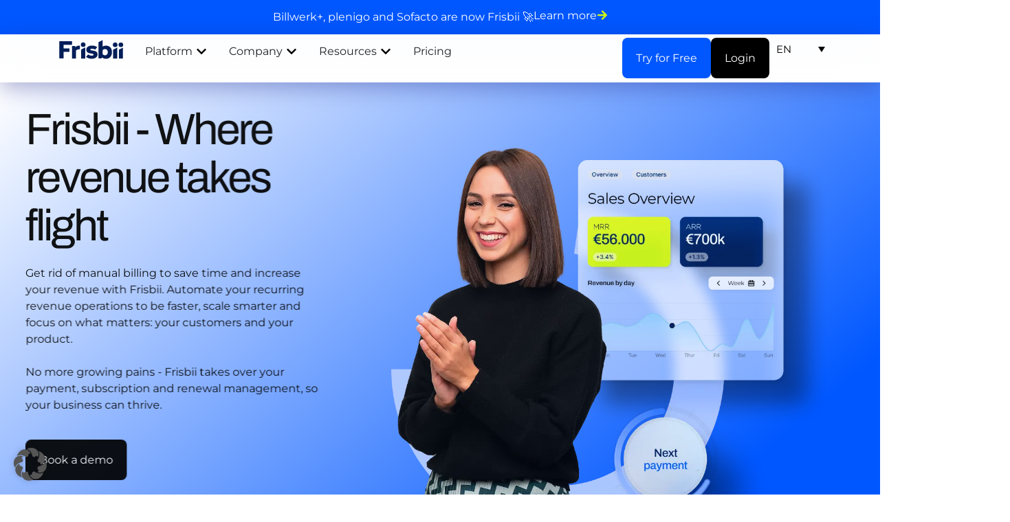

--- FILE ---
content_type: text/css
request_url: https://frisbii.com/wp-content/uploads/elementor/css/post-4.css?ver=1765379559
body_size: 1334
content:
.elementor-kit-4{--e-global-color-primary:#001E58;--e-global-color-secondary:#0057FF;--e-global-color-text:#B5CCFF;--e-global-color-accent:#D1F811;--e-global-color-e76b3d7:#000000;--e-global-color-b910859:#F85211;--e-global-color-fbc9646:#FFFFFF;--e-global-color-ee2bde1:#F2F2F2;--e-global-color-ce2f33f:#4D4D4D;--e-global-color-dd170b8:#E9EBFF;--e-global-color-ed6f1c3:#F2FDC3;--e-global-color-1844841:#F2FDC3;--e-global-color-59cdb54:#4D89FF;--e-global-color-f510e0b:#CCCCCC;--e-global-typography-primary-font-family:"Archivo";--e-global-typography-primary-font-size:4.5rem;--e-global-typography-primary-font-weight:300;--e-global-typography-primary-font-style:normal;--e-global-typography-primary-text-decoration:none;--e-global-typography-primary-line-height:1.1em;--e-global-typography-text-font-family:"Archivo";--e-global-typography-text-font-size:3.7rem;--e-global-typography-text-font-weight:300;--e-global-typography-text-font-style:normal;--e-global-typography-text-text-decoration:none;--e-global-typography-text-line-height:1.1em;--e-global-typography-secondary-font-family:"Montserrat";--e-global-typography-secondary-font-size:2.7rem;--e-global-typography-secondary-font-weight:400;--e-global-typography-secondary-text-transform:none;--e-global-typography-secondary-font-style:normal;--e-global-typography-secondary-text-decoration:none;--e-global-typography-secondary-line-height:1.1em;--e-global-typography-accent-font-family:"Montserrat";--e-global-typography-accent-font-size:1.5rem;--e-global-typography-accent-font-weight:400;--e-global-typography-accent-font-style:normal;--e-global-typography-accent-text-decoration:none;--e-global-typography-accent-line-height:1.5em;--e-global-typography-accent-letter-spacing:-0.06rem;--e-global-typography-48fbd58-font-family:"Montserrat";--e-global-typography-48fbd58-font-size:1.125rem;--e-global-typography-48fbd58-font-weight:600;--e-global-typography-48fbd58-font-style:normal;--e-global-typography-48fbd58-text-decoration:none;--e-global-typography-48fbd58-line-height:1.4em;--e-global-typography-48fbd58-letter-spacing:0rem;--e-global-typography-30a5fe1-font-family:"Montserrat";--e-global-typography-30a5fe1-font-size:18px;--e-global-typography-30a5fe1-font-weight:400;--e-global-typography-30a5fe1-line-height:1.5em;--e-global-typography-2195d41-font-family:"Montserrat";--e-global-typography-2195d41-font-size:1rem;--e-global-typography-2195d41-font-weight:400;--e-global-typography-2195d41-text-transform:none;--e-global-typography-2195d41-font-style:normal;--e-global-typography-2195d41-text-decoration:none;--e-global-typography-2195d41-line-height:1.5em;font-family:"Montserrat", Montserrat;font-size:1rem;font-weight:400;text-transform:none;font-style:normal;text-decoration:none;line-height:1.5em;}.elementor-kit-4 button,.elementor-kit-4 input[type="button"],.elementor-kit-4 input[type="submit"],.elementor-kit-4 .elementor-button{background-color:var( --e-global-color-secondary );color:var( --e-global-color-fbc9646 );border-radius:8px 8px 8px 8px;padding:20px 20px 20px 20px;}.elementor-kit-4 button:hover,.elementor-kit-4 button:focus,.elementor-kit-4 input[type="button"]:hover,.elementor-kit-4 input[type="button"]:focus,.elementor-kit-4 input[type="submit"]:hover,.elementor-kit-4 input[type="submit"]:focus,.elementor-kit-4 .elementor-button:hover,.elementor-kit-4 .elementor-button:focus{background-color:var( --e-global-color-59cdb54 );color:var( --e-global-color-fbc9646 );border-radius:8px 8px 8px 8px;}.elementor-kit-4 e-page-transition{background-color:#FFBC7D;}.elementor-kit-4 a{color:var( --e-global-color-secondary );font-family:"Montserrat", Montserrat;font-size:1rem;font-weight:400;text-transform:none;font-style:normal;text-decoration:none;line-height:1.5px;}.elementor-kit-4 a:hover{font-size:1rem;font-weight:400;text-transform:none;font-style:normal;text-decoration:none;}.elementor-kit-4 h1{font-family:"Archivo", Montserrat;font-size:4.5rem;font-weight:300;font-style:normal;text-decoration:none;line-height:1.1em;letter-spacing:-0.188rem;}.elementor-kit-4 h2{font-family:"Montserrat", Montserrat;font-size:3.7rem;font-weight:300;font-style:normal;text-decoration:none;line-height:1.1em;}.elementor-kit-4 h3{font-family:"Montserrat", Montserrat;font-size:2.7rem;font-weight:400;text-transform:none;font-style:normal;text-decoration:none;line-height:1.1em;}.elementor-kit-4 h4{font-family:"Montserrat", Montserrat;font-size:1.5rem;font-weight:400;font-style:normal;text-decoration:none;line-height:1.5em;letter-spacing:-0.063rem;}.elementor-kit-4 h5{font-family:"Montserrat", Montserrat;font-size:1.125rem;font-weight:600;font-style:normal;text-decoration:none;line-height:1.4em;letter-spacing:0rem;}.elementor-kit-4 h6{font-family:"Montserrat", Montserrat;font-size:18px;font-weight:400;line-height:1.5em;}.elementor-section.elementor-section-boxed > .elementor-container{max-width:1280px;}.e-con{--container-max-width:1280px;}.elementor-widget:not(:last-child){margin-block-end:20px;}.elementor-element{--widgets-spacing:20px 20px;--widgets-spacing-row:20px;--widgets-spacing-column:20px;}{}h1.entry-title{display:var(--page-title-display);}.site-header .site-branding{flex-direction:column;align-items:stretch;}.site-header{padding-inline-end:0px;padding-inline-start:0px;}.site-footer .site-branding{flex-direction:column;align-items:stretch;}@media(min-width:2400px){.elementor-kit-4 button,.elementor-kit-4 input[type="button"],.elementor-kit-4 input[type="submit"],.elementor-kit-4 .elementor-button{line-height:1rem;}.elementor-section.elementor-section-boxed > .elementor-container{max-width:1400px;}.e-con{--container-max-width:1400px;}}@media(max-width:1366px){.elementor-kit-4{--e-global-typography-primary-font-size:4rem;}.elementor-kit-4 h1{font-size:4rem;}.elementor-kit-4 button,.elementor-kit-4 input[type="button"],.elementor-kit-4 input[type="submit"],.elementor-kit-4 .elementor-button{line-height:1.2rem;}.elementor-section.elementor-section-boxed > .elementor-container{max-width:1140px;}.e-con{--container-max-width:1140px;--container-default-padding-top:0%;--container-default-padding-right:5%;--container-default-padding-bottom:0%;--container-default-padding-left:5%;}}@media(max-width:1200px){.elementor-kit-4{--e-global-typography-48fbd58-font-size:1.1rem;}.elementor-kit-4 h5{font-size:1.1rem;}.elementor-kit-4 button,.elementor-kit-4 input[type="button"],.elementor-kit-4 input[type="submit"],.elementor-kit-4 .elementor-button{padding:20px 20px 20px 20px;}.elementor-section.elementor-section-boxed > .elementor-container{max-width:90%;}.e-con{--container-max-width:90%;--container-default-padding-top:0%;--container-default-padding-right:05%;--container-default-padding-bottom:0%;--container-default-padding-left:5%;}}@media(max-width:1024px){.elementor-kit-4{--e-global-typography-primary-font-size:4rem;--e-global-typography-primary-line-height:1.2em;--e-global-typography-primary-letter-spacing:-0.12rem;--e-global-typography-text-font-size:2.7rem;--e-global-typography-text-line-height:1.2em;--e-global-typography-secondary-font-size:2rem;--e-global-typography-secondary-line-height:1.2em;--e-global-typography-secondary-letter-spacing:-0.09rem;--e-global-typography-accent-font-size:1.4rem;--e-global-typography-accent-line-height:1.4em;--e-global-typography-accent-letter-spacing:-0.02px;--e-global-typography-48fbd58-font-size:1.1rem;--e-global-typography-48fbd58-line-height:1.3em;--e-global-typography-48fbd58-letter-spacing:-0.03rem;--e-global-typography-2195d41-font-size:0.875rem;font-size:0.875rem;}.elementor-kit-4 a{font-size:0.938rem;line-height:1.5em;}.elementor-kit-4 a:hover{line-height:1.5em;}.elementor-kit-4 h1{font-size:4rem;line-height:1.2em;letter-spacing:-0.125rem;}.elementor-kit-4 h2{font-size:2.7rem;line-height:1.2em;}.elementor-kit-4 h3{font-size:2rem;line-height:1.2em;letter-spacing:-0.094rem;}.elementor-kit-4 h4{font-size:1.4rem;line-height:1.4em;letter-spacing:-0.02rem;}.elementor-kit-4 h5{font-size:1.1rem;line-height:1.3em;letter-spacing:-0.031rem;}.elementor-section.elementor-section-boxed > .elementor-container{max-width:95%;}.e-con{--container-max-width:95%;}}@media(max-width:880px){.elementor-kit-4{--e-global-typography-48fbd58-font-size:1.1rem;}.elementor-kit-4 h5{font-size:1.1rem;}.elementor-section.elementor-section-boxed > .elementor-container{max-width:95%;}.e-con{--container-max-width:95%;}}@media(max-width:767px){.elementor-kit-4{--e-global-typography-primary-font-size:2.2rem;--e-global-typography-primary-line-height:1.3em;--e-global-typography-primary-letter-spacing:0rem;--e-global-typography-text-line-height:1.2em;--e-global-typography-text-letter-spacing:0px;--e-global-typography-secondary-font-size:1.625rem;--e-global-typography-secondary-line-height:1.2em;--e-global-typography-secondary-letter-spacing:-0.09rem;--e-global-typography-accent-font-size:1.2rem;--e-global-typography-accent-line-height:1.2em;--e-global-typography-accent-letter-spacing:-0.03px;--e-global-typography-48fbd58-font-size:1rem;--e-global-typography-48fbd58-line-height:1.6em;--e-global-typography-48fbd58-letter-spacing:-0.03rem;}.elementor-kit-4 a{font-size:0.875rem;line-height:1.5em;}.elementor-kit-4 a:hover{font-size:0.875rem;line-height:1.5em;}.elementor-kit-4 h1{font-size:2.2rem;line-height:1.3em;letter-spacing:0rem;word-spacing:0em;}.elementor-kit-4 h2{line-height:1.2em;letter-spacing:0rem;}.elementor-kit-4 h3{font-size:1.625rem;line-height:1.2em;letter-spacing:-0.094rem;}.elementor-kit-4 h4{font-size:1.2rem;line-height:1.2em;letter-spacing:-0.03rem;}.elementor-kit-4 h5{font-size:1rem;line-height:1.6em;letter-spacing:-0.031rem;}.elementor-kit-4 button,.elementor-kit-4 input[type="button"],.elementor-kit-4 input[type="submit"],.elementor-kit-4 .elementor-button{line-height:1rem;}.elementor-section.elementor-section-boxed > .elementor-container{max-width:90%;}.e-con{--container-max-width:90%;}}/* Start custom CSS */@media all and (max-width: 1024px){
    table{
        display:block;
        max-width:100%;
        width:100%;
        overflow:scroll;
    }
}

body, html {
overflow-x: hidden;
}/* End custom CSS */
/* Start Custom Fonts CSS */@font-face {
	font-family: 'Archivo';
	font-style: normal;
	font-weight: normal;
	font-display: auto;
	src: url('https://frisbii.com/wp-content/uploads/2025/12/Archivo-VariableFont_wdthwght.ttf') format('truetype');
}
/* End Custom Fonts CSS */
/* Start Custom Fonts CSS */@font-face {
	font-family: 'Montserrat';
	font-style: normal;
	font-weight: normal;
	font-display: auto;
	src: url('https://frisbii.com/wp-content/uploads/2025/11/Montserrat-VariableFont_wght.ttf') format('truetype');
}
/* End Custom Fonts CSS */

--- FILE ---
content_type: text/css
request_url: https://frisbii.com/wp-content/uploads/elementor/css/post-91468.css?ver=1765379561
body_size: 7202
content:
.elementor-91468 .elementor-element.elementor-element-7de2b4c{--display:flex;--flex-direction:row;--container-widget-width:initial;--container-widget-height:100%;--container-widget-flex-grow:1;--container-widget-align-self:stretch;--flex-wrap-mobile:wrap;--gap:20px 20px;--row-gap:20px;--column-gap:20px;--overlay-opacity:1;--margin-top:0%;--margin-bottom:0%;--margin-left:0%;--margin-right:0%;--padding-top:10px;--padding-bottom:0px;--padding-left:0px;--padding-right:0px;overflow:visible;}.elementor-91468 .elementor-element.elementor-element-7de2b4c:not(.elementor-motion-effects-element-type-background), .elementor-91468 .elementor-element.elementor-element-7de2b4c > .elementor-motion-effects-container > .elementor-motion-effects-layer{background-color:transparent;background-image:linear-gradient(140deg, var( --e-global-color-fbc9646 ) 0%, var( --e-global-color-secondary ) 85%);}.elementor-91468 .elementor-element.elementor-element-7de2b4c::before, .elementor-91468 .elementor-element.elementor-element-7de2b4c > .elementor-background-video-container::before, .elementor-91468 .elementor-element.elementor-element-7de2b4c > .e-con-inner > .elementor-background-video-container::before, .elementor-91468 .elementor-element.elementor-element-7de2b4c > .elementor-background-slideshow::before, .elementor-91468 .elementor-element.elementor-element-7de2b4c > .e-con-inner > .elementor-background-slideshow::before, .elementor-91468 .elementor-element.elementor-element-7de2b4c > .elementor-motion-effects-container > .elementor-motion-effects-layer::before{--background-overlay:'';}.elementor-91468 .elementor-element.elementor-element-9dcf9fc{--display:flex;--flex-direction:column;--container-widget-width:100%;--container-widget-height:initial;--container-widget-flex-grow:0;--container-widget-align-self:initial;--flex-wrap-mobile:wrap;--justify-content:center;--gap:0px 0px;--row-gap:0px;--column-gap:0px;--padding-top:0px;--padding-bottom:0px;--padding-left:0px;--padding-right:0px;overflow:visible;}.elementor-91468 .elementor-element.elementor-element-a291b00 .elementor-cta .elementor-cta__bg, .elementor-91468 .elementor-element.elementor-element-a291b00 .elementor-cta .elementor-cta__bg-overlay{transition-duration:1500ms;}.elementor-91468 .elementor-element.elementor-element-a291b00{z-index:2;}.elementor-91468 .elementor-element.elementor-element-a291b00 .elementor-cta__content{text-align:left;padding:0% 0% 0% 0%;background-color:#02010100;}.elementor-91468 .elementor-element.elementor-element-a291b00 .elementor-cta__title:not(:last-child){margin-bottom:22px;}.elementor-91468 .elementor-element.elementor-element-a291b00 .elementor-cta__description:not(:last-child){margin-bottom:38px;}.elementor-91468 .elementor-element.elementor-element-a291b00 .elementor-cta__title{color:var( --e-global-color-e76b3d7 );}.elementor-91468 .elementor-element.elementor-element-a291b00 .elementor-cta__description{color:var( --e-global-color-e76b3d7 );}.elementor-91468 .elementor-element.elementor-element-a291b00 .elementor-cta__button{color:var( --e-global-color-fbc9646 );border-color:#212121;background-color:var( --e-global-color-e76b3d7 );border-width:0px;border-radius:8px;}.elementor-91468 .elementor-element.elementor-element-a291b00 .elementor-cta__button:hover{color:var( --e-global-color-ee2bde1 );background-color:var( --e-global-color-ce2f33f );border-color:#000000;}.elementor-91468 .elementor-element.elementor-element-f32b439{--display:flex;--flex-direction:column;--container-widget-width:100%;--container-widget-height:initial;--container-widget-flex-grow:0;--container-widget-align-self:initial;--flex-wrap-mobile:wrap;--justify-content:center;--gap:0px 0px;--row-gap:0px;--column-gap:0px;--margin-top:5%;--margin-bottom:0%;--margin-left:5%;--margin-right:0%;--padding-top:0%;--padding-bottom:0%;--padding-left:0%;--padding-right:0%;overflow:visible;}.elementor-91468 .elementor-element.elementor-element-f0c2cd4{width:var( --container-widget-width, 100% );max-width:100%;--container-widget-width:100%;--container-widget-flex-grow:0;}.elementor-91468 .elementor-element.elementor-element-f0c2cd4 > .elementor-widget-container{margin:0px 0px 0px 0px;padding:0px 0px 0px 0px;}.elementor-91468 .elementor-element.elementor-element-f0c2cd4.elementor-element{--align-self:flex-end;--flex-grow:0;--flex-shrink:0;}.elementor-91468 .elementor-element.elementor-element-f0c2cd4 img{width:100%;}.elementor-91468 .elementor-element.elementor-element-7fa2b587{--display:flex;--flex-direction:row;--container-widget-width:initial;--container-widget-height:100%;--container-widget-flex-grow:1;--container-widget-align-self:stretch;--flex-wrap-mobile:wrap;--overlay-opacity:1;--margin-top:0%;--margin-bottom:0%;--margin-left:0%;--margin-right:0%;--padding-top:10px;--padding-bottom:10px;--padding-left:0px;--padding-right:0px;overflow:visible;}.elementor-91468 .elementor-element.elementor-element-7fa2b587:not(.elementor-motion-effects-element-type-background), .elementor-91468 .elementor-element.elementor-element-7fa2b587 > .elementor-motion-effects-container > .elementor-motion-effects-layer{background-color:var( --e-global-color-e76b3d7 );}.elementor-91468 .elementor-element.elementor-element-7fa2b587::before, .elementor-91468 .elementor-element.elementor-element-7fa2b587 > .elementor-background-video-container::before, .elementor-91468 .elementor-element.elementor-element-7fa2b587 > .e-con-inner > .elementor-background-video-container::before, .elementor-91468 .elementor-element.elementor-element-7fa2b587 > .elementor-background-slideshow::before, .elementor-91468 .elementor-element.elementor-element-7fa2b587 > .e-con-inner > .elementor-background-slideshow::before, .elementor-91468 .elementor-element.elementor-element-7fa2b587 > .elementor-motion-effects-container > .elementor-motion-effects-layer::before{--background-overlay:'';}.elementor-91468 .elementor-element.elementor-global-110782{--e-image-carousel-slides-to-show:7;}.elementor-91468 .elementor-element.elementor-element-1857b8b{--display:flex;--min-height:0vh;--flex-direction:column;--container-widget-width:calc( ( 1 - var( --container-widget-flex-grow ) ) * 100% );--container-widget-height:initial;--container-widget-flex-grow:0;--container-widget-align-self:initial;--flex-wrap-mobile:wrap;--align-items:stretch;--gap:20px 20px;--row-gap:20px;--column-gap:20px;--padding-top:6%;--padding-bottom:3%;--padding-left:5%;--padding-right:5%;overflow:visible;}.elementor-91468 .elementor-element.elementor-element-1857b8b:not(.elementor-motion-effects-element-type-background), .elementor-91468 .elementor-element.elementor-element-1857b8b > .elementor-motion-effects-container > .elementor-motion-effects-layer{background-color:var( --e-global-color-fbc9646 );}.elementor-91468 .elementor-element.elementor-element-75d1b58{--display:flex;--flex-direction:column;--container-widget-width:100%;--container-widget-height:initial;--container-widget-flex-grow:0;--container-widget-align-self:initial;--flex-wrap-mobile:wrap;--gap:20px 20px;--row-gap:20px;--column-gap:20px;--margin-top:0%;--margin-bottom:3%;--margin-left:0%;--margin-right:0%;--padding-top:0px;--padding-bottom:0px;--padding-left:0px;--padding-right:0px;overflow:visible;}.elementor-91468 .elementor-element.elementor-element-8b19d54 .elementskit-section-title-wraper .elementskit-section-title{color:var( --e-global-color-secondary );margin:0px 0px 0px 0px;font-family:"Archivo", Montserrat;font-size:3.7rem;font-weight:300;text-transform:none;font-style:normal;text-decoration:none;line-height:1.1em;}.elementor-91468 .elementor-element.elementor-element-8b19d54 .elementskit-section-title-wraper .elementskit-section-title > span{color:var( --e-global-color-primary );padding:0px 0px 0px 0px;}.elementor-91468 .elementor-element.elementor-element-8b19d54 .elementskit-section-title-wraper .elementskit-section-title:hover > span{color:var( --e-global-color-primary );}.elementor-91468 .elementor-element.elementor-element-8b19d54 .elementskit-section-title-wraper .elementskit-section-title span:last-child, .elementor-91468 .elementor-element.elementor-element-8b19d54 .elementskit-section-title-wraper .elementskit-section-title > span{font-family:var( --e-global-typography-secondary-font-family ), Montserrat;font-size:var( --e-global-typography-secondary-font-size );font-weight:var( --e-global-typography-secondary-font-weight );text-transform:var( --e-global-typography-secondary-text-transform );font-style:var( --e-global-typography-secondary-font-style );text-decoration:var( --e-global-typography-secondary-text-decoration );line-height:var( --e-global-typography-secondary-line-height );}.elementor-91468 .elementor-element.elementor-element-a3d5114{width:var( --container-widget-width, 100% );max-width:100%;--container-widget-width:100%;--container-widget-flex-grow:0;}.elementor-91468 .elementor-element.elementor-element-a3d5114 > .elementor-widget-container{margin:0px 0px 0px 0px;}.elementor-91468 .elementor-element.elementor-element-4e19621{--display:grid;--e-con-grid-template-columns:repeat(4, 1fr);--e-con-grid-template-rows:repeat(1, 1fr);--gap:40px 40px;--row-gap:40px;--column-gap:40px;--grid-auto-flow:row;--overlay-opacity:1;--margin-top:0%;--margin-bottom:0%;--margin-left:0%;--margin-right:0%;--padding-top:10px;--padding-bottom:10px;--padding-left:0px;--padding-right:0px;overflow:visible;}.elementor-91468 .elementor-element.elementor-element-4e19621::before, .elementor-91468 .elementor-element.elementor-element-4e19621 > .elementor-background-video-container::before, .elementor-91468 .elementor-element.elementor-element-4e19621 > .e-con-inner > .elementor-background-video-container::before, .elementor-91468 .elementor-element.elementor-element-4e19621 > .elementor-background-slideshow::before, .elementor-91468 .elementor-element.elementor-element-4e19621 > .e-con-inner > .elementor-background-slideshow::before, .elementor-91468 .elementor-element.elementor-element-4e19621 > .elementor-motion-effects-container > .elementor-motion-effects-layer::before{--background-overlay:'';}.elementor-91468 .elementor-element.elementor-element-d208d10{--display:flex;--flex-direction:column;--container-widget-width:100%;--container-widget-height:initial;--container-widget-flex-grow:0;--container-widget-align-self:initial;--flex-wrap-mobile:wrap;--overlay-opacity:1;--margin-top:0%;--margin-bottom:0%;--margin-left:0%;--margin-right:0%;--padding-top:10px;--padding-bottom:10px;--padding-left:0px;--padding-right:0px;overflow:visible;}.elementor-91468 .elementor-element.elementor-element-d208d10::before, .elementor-91468 .elementor-element.elementor-element-d208d10 > .elementor-background-video-container::before, .elementor-91468 .elementor-element.elementor-element-d208d10 > .e-con-inner > .elementor-background-video-container::before, .elementor-91468 .elementor-element.elementor-element-d208d10 > .elementor-background-slideshow::before, .elementor-91468 .elementor-element.elementor-element-d208d10 > .e-con-inner > .elementor-background-slideshow::before, .elementor-91468 .elementor-element.elementor-element-d208d10 > .elementor-motion-effects-container > .elementor-motion-effects-layer::before{--background-overlay:'';}.elementor-91468 .elementor-element.elementor-element-8247977 .elementor-heading-title{font-family:var( --e-global-typography-48fbd58-font-family ), Montserrat;font-size:var( --e-global-typography-48fbd58-font-size );font-weight:var( --e-global-typography-48fbd58-font-weight );font-style:var( --e-global-typography-48fbd58-font-style );text-decoration:var( --e-global-typography-48fbd58-text-decoration );line-height:var( --e-global-typography-48fbd58-line-height );letter-spacing:var( --e-global-typography-48fbd58-letter-spacing );}.elementor-91468 .elementor-element.elementor-element-fda5488{--display:flex;--flex-direction:column;--container-widget-width:100%;--container-widget-height:initial;--container-widget-flex-grow:0;--container-widget-align-self:initial;--flex-wrap-mobile:wrap;--overlay-opacity:1;--margin-top:0%;--margin-bottom:0%;--margin-left:0%;--margin-right:0%;--padding-top:10px;--padding-bottom:10px;--padding-left:0px;--padding-right:0px;overflow:visible;}.elementor-91468 .elementor-element.elementor-element-fda5488::before, .elementor-91468 .elementor-element.elementor-element-fda5488 > .elementor-background-video-container::before, .elementor-91468 .elementor-element.elementor-element-fda5488 > .e-con-inner > .elementor-background-video-container::before, .elementor-91468 .elementor-element.elementor-element-fda5488 > .elementor-background-slideshow::before, .elementor-91468 .elementor-element.elementor-element-fda5488 > .e-con-inner > .elementor-background-slideshow::before, .elementor-91468 .elementor-element.elementor-element-fda5488 > .elementor-motion-effects-container > .elementor-motion-effects-layer::before{--background-overlay:'';}.elementor-91468 .elementor-element.elementor-element-1d6ad18 .elementor-heading-title{font-family:var( --e-global-typography-48fbd58-font-family ), Montserrat;font-size:var( --e-global-typography-48fbd58-font-size );font-weight:var( --e-global-typography-48fbd58-font-weight );font-style:var( --e-global-typography-48fbd58-font-style );text-decoration:var( --e-global-typography-48fbd58-text-decoration );line-height:var( --e-global-typography-48fbd58-line-height );letter-spacing:var( --e-global-typography-48fbd58-letter-spacing );}.elementor-91468 .elementor-element.elementor-element-865e097{--display:flex;--flex-direction:column;--container-widget-width:100%;--container-widget-height:initial;--container-widget-flex-grow:0;--container-widget-align-self:initial;--flex-wrap-mobile:wrap;--overlay-opacity:1;--margin-top:0%;--margin-bottom:0%;--margin-left:0%;--margin-right:0%;--padding-top:10px;--padding-bottom:10px;--padding-left:0px;--padding-right:0px;overflow:visible;}.elementor-91468 .elementor-element.elementor-element-865e097::before, .elementor-91468 .elementor-element.elementor-element-865e097 > .elementor-background-video-container::before, .elementor-91468 .elementor-element.elementor-element-865e097 > .e-con-inner > .elementor-background-video-container::before, .elementor-91468 .elementor-element.elementor-element-865e097 > .elementor-background-slideshow::before, .elementor-91468 .elementor-element.elementor-element-865e097 > .e-con-inner > .elementor-background-slideshow::before, .elementor-91468 .elementor-element.elementor-element-865e097 > .elementor-motion-effects-container > .elementor-motion-effects-layer::before{--background-overlay:'';}.elementor-91468 .elementor-element.elementor-element-7cc0b08 .elementor-heading-title{font-family:var( --e-global-typography-48fbd58-font-family ), Montserrat;font-size:var( --e-global-typography-48fbd58-font-size );font-weight:var( --e-global-typography-48fbd58-font-weight );font-style:var( --e-global-typography-48fbd58-font-style );text-decoration:var( --e-global-typography-48fbd58-text-decoration );line-height:var( --e-global-typography-48fbd58-line-height );letter-spacing:var( --e-global-typography-48fbd58-letter-spacing );}.elementor-91468 .elementor-element.elementor-element-0e3d6fd{--display:flex;--flex-direction:column;--container-widget-width:100%;--container-widget-height:initial;--container-widget-flex-grow:0;--container-widget-align-self:initial;--flex-wrap-mobile:wrap;--overlay-opacity:1;--margin-top:0%;--margin-bottom:0%;--margin-left:0%;--margin-right:0%;--padding-top:10px;--padding-bottom:10px;--padding-left:0px;--padding-right:0px;overflow:visible;}.elementor-91468 .elementor-element.elementor-element-0e3d6fd::before, .elementor-91468 .elementor-element.elementor-element-0e3d6fd > .elementor-background-video-container::before, .elementor-91468 .elementor-element.elementor-element-0e3d6fd > .e-con-inner > .elementor-background-video-container::before, .elementor-91468 .elementor-element.elementor-element-0e3d6fd > .elementor-background-slideshow::before, .elementor-91468 .elementor-element.elementor-element-0e3d6fd > .e-con-inner > .elementor-background-slideshow::before, .elementor-91468 .elementor-element.elementor-element-0e3d6fd > .elementor-motion-effects-container > .elementor-motion-effects-layer::before{--background-overlay:'';}.elementor-91468 .elementor-element.elementor-element-fe7ba07 .elementor-heading-title{font-family:var( --e-global-typography-48fbd58-font-family ), Montserrat;font-size:var( --e-global-typography-48fbd58-font-size );font-weight:var( --e-global-typography-48fbd58-font-weight );font-style:var( --e-global-typography-48fbd58-font-style );text-decoration:var( --e-global-typography-48fbd58-text-decoration );line-height:var( --e-global-typography-48fbd58-line-height );letter-spacing:var( --e-global-typography-48fbd58-letter-spacing );}.elementor-91468 .elementor-element.elementor-element-b011b1e{--display:flex;--min-height:100vh;--flex-direction:column;--container-widget-width:100%;--container-widget-height:initial;--container-widget-flex-grow:0;--container-widget-align-self:initial;--flex-wrap-mobile:wrap;--gap:0px 0px;--row-gap:0px;--column-gap:0px;--margin-top:0px;--margin-bottom:0px;--margin-left:0px;--margin-right:0px;--padding-top:100px;--padding-bottom:100px;--padding-left:0px;--padding-right:0px;overflow:visible;}.elementor-91468 .elementor-element.elementor-element-b011b1e:not(.elementor-motion-effects-element-type-background), .elementor-91468 .elementor-element.elementor-element-b011b1e > .elementor-motion-effects-container > .elementor-motion-effects-layer{background-color:transparent;background-image:linear-gradient(180deg, var( --e-global-color-fbc9646 ) 20%, var( --e-global-color-secondary ) 7%);}.elementor-91468 .elementor-element.elementor-element-0204839{--display:grid;--e-con-grid-template-columns:repeat(2, 1fr);--e-con-grid-template-rows:repeat(1, 1fr);--gap:70px 70px;--row-gap:70px;--column-gap:70px;--grid-auto-flow:row;--border-radius:60px 60px 0px 0px;--padding-top:50px;--padding-bottom:50px;--padding-left:50px;--padding-right:50px;--z-index:1;overflow:visible;}.elementor-91468 .elementor-element.elementor-element-0204839:not(.elementor-motion-effects-element-type-background), .elementor-91468 .elementor-element.elementor-element-0204839 > .elementor-motion-effects-container > .elementor-motion-effects-layer{background-color:var( --e-global-color-primary );}.elementor-91468 .elementor-element.elementor-element-abfaf03{--display:flex;--flex-direction:column;--container-widget-width:100%;--container-widget-height:initial;--container-widget-flex-grow:0;--container-widget-align-self:initial;--flex-wrap-mobile:wrap;--justify-content:center;--margin-top:0%;--margin-bottom:0%;--margin-left:0%;--margin-right:0%;--padding-top:0%;--padding-bottom:0%;--padding-left:0%;--padding-right:0%;overflow:visible;}.elementor-91468 .elementor-element.elementor-element-345fe73 > .elementor-widget-container{margin:0px 0px -15px 0px;}.elementor-91468 .elementor-element.elementor-element-345fe73{text-align:left;color:var( --e-global-color-fbc9646 );}.elementor-91468 .elementor-element.elementor-element-e1a0caf .elementor-heading-title{font-family:var( --e-global-typography-secondary-font-family ), Montserrat;font-size:var( --e-global-typography-secondary-font-size );font-weight:var( --e-global-typography-secondary-font-weight );text-transform:var( --e-global-typography-secondary-text-transform );font-style:var( --e-global-typography-secondary-font-style );text-decoration:var( --e-global-typography-secondary-text-decoration );line-height:var( --e-global-typography-secondary-line-height );color:var( --e-global-color-fbc9646 );}.elementor-91468 .elementor-element.elementor-element-df5a4c1{color:var( --e-global-color-fbc9646 );}.elementor-91468 .elementor-element.elementor-element-ca5f21e .elementor-button{background-color:var( --e-global-color-accent );fill:var( --e-global-color-e76b3d7 );color:var( --e-global-color-e76b3d7 );}.elementor-91468 .elementor-element.elementor-element-ca5f21e .elementor-button:hover, .elementor-91468 .elementor-element.elementor-element-ca5f21e .elementor-button:focus{background-color:var( --e-global-color-secondary );color:var( --e-global-color-e76b3d7 );}.elementor-91468 .elementor-element.elementor-element-ca5f21e .elementor-button:hover svg, .elementor-91468 .elementor-element.elementor-element-ca5f21e .elementor-button:focus svg{fill:var( --e-global-color-e76b3d7 );}.elementor-91468 .elementor-element.elementor-element-c2b7681{--display:flex;--padding-top:0%;--padding-bottom:0%;--padding-left:0%;--padding-right:0%;overflow:visible;}.elementor-91468 .elementor-element.elementor-element-c2b7681.e-con{--align-self:center;}.elementor-91468 .elementor-element.elementor-element-dbca9c7{--display:grid;--e-con-grid-template-columns:repeat(2, 1fr);--e-con-grid-template-rows:repeat(1, 1fr);--gap:70px 70px;--row-gap:70px;--column-gap:70px;--grid-auto-flow:row;--justify-items:end;--border-radius:60px 60px 0px 0px;--padding-top:50px;--padding-bottom:50px;--padding-left:50px;--padding-right:50px;--z-index:2;overflow:visible;}.elementor-91468 .elementor-element.elementor-element-dbca9c7:not(.elementor-motion-effects-element-type-background), .elementor-91468 .elementor-element.elementor-element-dbca9c7 > .elementor-motion-effects-container > .elementor-motion-effects-layer{background-color:var( --e-global-color-secondary );}.elementor-91468 .elementor-element.elementor-element-67979b3{--display:flex;--padding-top:0%;--padding-bottom:0%;--padding-left:0%;--padding-right:0%;overflow:visible;}.elementor-91468 .elementor-element.elementor-element-67979b3.e-con{--align-self:center;}.elementor-91468 .elementor-element.elementor-element-5583b9e{--display:flex;--flex-direction:column;--container-widget-width:100%;--container-widget-height:initial;--container-widget-flex-grow:0;--container-widget-align-self:initial;--flex-wrap-mobile:wrap;--justify-content:center;--padding-top:0%;--padding-bottom:0%;--padding-left:0%;--padding-right:0%;overflow:visible;}.elementor-91468 .elementor-element.elementor-element-fb1b6ad > .elementor-widget-container{margin:0px 0px -15px 0px;}.elementor-91468 .elementor-element.elementor-element-fb1b6ad{text-align:left;color:var( --e-global-color-fbc9646 );}.elementor-91468 .elementor-element.elementor-element-318c133 .elementor-heading-title{font-family:var( --e-global-typography-secondary-font-family ), Montserrat;font-size:var( --e-global-typography-secondary-font-size );font-weight:var( --e-global-typography-secondary-font-weight );text-transform:var( --e-global-typography-secondary-text-transform );font-style:var( --e-global-typography-secondary-font-style );text-decoration:var( --e-global-typography-secondary-text-decoration );line-height:var( --e-global-typography-secondary-line-height );color:var( --e-global-color-fbc9646 );}.elementor-91468 .elementor-element.elementor-element-05e1739{color:var( --e-global-color-fbc9646 );}.elementor-91468 .elementor-element.elementor-element-803a496 .elementor-button{background-color:var( --e-global-color-e76b3d7 );fill:var( --e-global-color-fbc9646 );color:var( --e-global-color-fbc9646 );}.elementor-91468 .elementor-element.elementor-element-803a496 .elementor-button:hover, .elementor-91468 .elementor-element.elementor-element-803a496 .elementor-button:focus{background-color:var( --e-global-color-ce2f33f );color:var( --e-global-color-fbc9646 );}.elementor-91468 .elementor-element.elementor-element-803a496 .elementor-button:hover svg, .elementor-91468 .elementor-element.elementor-element-803a496 .elementor-button:focus svg{fill:var( --e-global-color-fbc9646 );}.elementor-91468 .elementor-element.elementor-element-1387632{--display:grid;--e-con-grid-template-columns:repeat(2, 1fr);--e-con-grid-template-rows:repeat(1, 1fr);--gap:70px 70px;--row-gap:70px;--column-gap:70px;--grid-auto-flow:row;--border-radius:60px 60px 0px 0px;--padding-top:50px;--padding-bottom:50px;--padding-left:50px;--padding-right:50px;--z-index:3;overflow:visible;}.elementor-91468 .elementor-element.elementor-element-1387632:not(.elementor-motion-effects-element-type-background), .elementor-91468 .elementor-element.elementor-element-1387632 > .elementor-motion-effects-container > .elementor-motion-effects-layer{background-color:var( --e-global-color-primary );}.elementor-91468 .elementor-element.elementor-element-d2ee408{--display:flex;--flex-direction:column;--container-widget-width:100%;--container-widget-height:initial;--container-widget-flex-grow:0;--container-widget-align-self:initial;--flex-wrap-mobile:wrap;--justify-content:center;--padding-top:0%;--padding-bottom:0%;--padding-left:0%;--padding-right:0%;overflow:visible;}.elementor-91468 .elementor-element.elementor-element-9b1bf8b > .elementor-widget-container{margin:0px 0px -15px 0px;}.elementor-91468 .elementor-element.elementor-element-9b1bf8b{text-align:left;color:var( --e-global-color-fbc9646 );}.elementor-91468 .elementor-element.elementor-element-bde9c1e .elementor-heading-title{font-family:var( --e-global-typography-secondary-font-family ), Montserrat;font-size:var( --e-global-typography-secondary-font-size );font-weight:var( --e-global-typography-secondary-font-weight );text-transform:var( --e-global-typography-secondary-text-transform );font-style:var( --e-global-typography-secondary-font-style );text-decoration:var( --e-global-typography-secondary-text-decoration );line-height:var( --e-global-typography-secondary-line-height );color:var( --e-global-color-fbc9646 );}.elementor-91468 .elementor-element.elementor-element-2736f60{color:var( --e-global-color-fbc9646 );}.elementor-91468 .elementor-element.elementor-element-819c063 .elementor-button{background-color:var( --e-global-color-accent );fill:var( --e-global-color-e76b3d7 );color:var( --e-global-color-e76b3d7 );}.elementor-91468 .elementor-element.elementor-element-819c063 .elementor-button:hover, .elementor-91468 .elementor-element.elementor-element-819c063 .elementor-button:focus{background-color:var( --e-global-color-ed6f1c3 );color:var( --e-global-color-e76b3d7 );}.elementor-91468 .elementor-element.elementor-element-819c063 .elementor-button:hover svg, .elementor-91468 .elementor-element.elementor-element-819c063 .elementor-button:focus svg{fill:var( --e-global-color-e76b3d7 );}.elementor-91468 .elementor-element.elementor-element-3bdc133{--display:flex;--padding-top:0%;--padding-bottom:0%;--padding-left:0%;--padding-right:0%;overflow:visible;}.elementor-91468 .elementor-element.elementor-element-3bdc133.e-con{--align-self:center;}.elementor-91468 .elementor-element.elementor-element-fe3468d{--display:grid;--e-con-grid-template-columns:repeat(2, 1fr);--e-con-grid-template-rows:repeat(1, 1fr);--gap:70px 70px;--row-gap:70px;--column-gap:70px;--grid-auto-flow:row;--justify-items:end;--border-radius:60px 60px 0px 0px;--padding-top:50px;--padding-bottom:50px;--padding-left:50px;--padding-right:50px;--z-index:3;overflow:visible;}.elementor-91468 .elementor-element.elementor-element-fe3468d:not(.elementor-motion-effects-element-type-background), .elementor-91468 .elementor-element.elementor-element-fe3468d > .elementor-motion-effects-container > .elementor-motion-effects-layer{background-color:var( --e-global-color-secondary );}.elementor-91468 .elementor-element.elementor-element-c278e12{--display:flex;--padding-top:0%;--padding-bottom:0%;--padding-left:0%;--padding-right:0%;overflow:visible;}.elementor-91468 .elementor-element.elementor-element-c278e12.e-con{--align-self:center;}.elementor-91468 .elementor-element.elementor-element-13f70d8{--display:flex;--flex-direction:column;--container-widget-width:100%;--container-widget-height:initial;--container-widget-flex-grow:0;--container-widget-align-self:initial;--flex-wrap-mobile:wrap;--justify-content:center;--padding-top:0%;--padding-bottom:0%;--padding-left:0%;--padding-right:0%;overflow:visible;}.elementor-91468 .elementor-element.elementor-element-0c6b741 > .elementor-widget-container{margin:0px 0px -15px 0px;}.elementor-91468 .elementor-element.elementor-element-0c6b741{text-align:left;color:var( --e-global-color-fbc9646 );}.elementor-91468 .elementor-element.elementor-element-a80ef16 .elementor-heading-title{font-family:var( --e-global-typography-secondary-font-family ), Montserrat;font-size:var( --e-global-typography-secondary-font-size );font-weight:var( --e-global-typography-secondary-font-weight );text-transform:var( --e-global-typography-secondary-text-transform );font-style:var( --e-global-typography-secondary-font-style );text-decoration:var( --e-global-typography-secondary-text-decoration );line-height:var( --e-global-typography-secondary-line-height );color:var( --e-global-color-fbc9646 );}.elementor-91468 .elementor-element.elementor-element-9aa08e7{color:var( --e-global-color-fbc9646 );}.elementor-91468 .elementor-element.elementor-element-96d1314 .elementor-button{background-color:var( --e-global-color-e76b3d7 );fill:var( --e-global-color-fbc9646 );color:var( --e-global-color-fbc9646 );}.elementor-91468 .elementor-element.elementor-element-96d1314 .elementor-button:hover, .elementor-91468 .elementor-element.elementor-element-96d1314 .elementor-button:focus{background-color:var( --e-global-color-ce2f33f );color:var( --e-global-color-fbc9646 );}.elementor-91468 .elementor-element.elementor-element-96d1314 .elementor-button:hover svg, .elementor-91468 .elementor-element.elementor-element-96d1314 .elementor-button:focus svg{fill:var( --e-global-color-fbc9646 );}.elementor-91468 .elementor-element.elementor-element-d89ac0b{--display:flex;--flex-direction:row;--container-widget-width:initial;--container-widget-height:100%;--container-widget-flex-grow:1;--container-widget-align-self:stretch;--flex-wrap-mobile:wrap;--gap:0px 0px;--row-gap:0px;--column-gap:0px;--padding-top:3%;--padding-bottom:3%;--padding-left:5%;--padding-right:5%;overflow:visible;}.elementor-91468 .elementor-element.elementor-element-d89ac0b:not(.elementor-motion-effects-element-type-background), .elementor-91468 .elementor-element.elementor-element-d89ac0b > .elementor-motion-effects-container > .elementor-motion-effects-layer{background-color:var( --e-global-color-primary );}.elementor-91468 .elementor-element.elementor-element-33f083c{--display:flex;--flex-direction:column;--container-widget-width:100%;--container-widget-height:initial;--container-widget-flex-grow:0;--container-widget-align-self:initial;--flex-wrap-mobile:wrap;--padding-top:0px;--padding-bottom:0px;--padding-left:0px;--padding-right:0px;overflow:visible;}.elementor-91468 .elementor-element.elementor-element-207d019 > .elementor-widget-container{padding:0% 20% 0% 0%;}.elementor-91468 .elementor-element.elementor-element-207d019 .qodef-qi-section-title{text-align:left;}.elementor-91468 .elementor-element.elementor-element-207d019 .qodef-qi-section-title > .qodef-m-text{color:var( --e-global-color-fbc9646 );}.elementor-91468 .elementor-element.elementor-element-207d019 .qodef-qi-section-title .qodef-m-title{color:var( --e-global-color-fbc9646 );}.elementor-91468 .elementor-element.elementor-element-207d019 .qodef-qi-section-title .qodef-e-colored{color:#bababa;}.elementor-91468 .elementor-element.elementor-element-207d019 .qodef-m-subtitle{align-items:baseline;}.elementor-91468 .elementor-element.elementor-element-8cd0ef3{--display:flex;--flex-direction:column;--container-widget-width:calc( ( 1 - var( --container-widget-flex-grow ) ) * 100% );--container-widget-height:initial;--container-widget-flex-grow:0;--container-widget-align-self:initial;--flex-wrap-mobile:wrap;--justify-content:center;--align-items:flex-start;overflow:visible;}.elementor-91468 .elementor-element.elementor-element-635cc19 .elementor-button{background-color:var( --e-global-color-accent );fill:var( --e-global-color-e76b3d7 );color:var( --e-global-color-e76b3d7 );}.elementor-91468 .elementor-element.elementor-element-635cc19 .elementor-button:hover, .elementor-91468 .elementor-element.elementor-element-635cc19 .elementor-button:focus{background-color:var( --e-global-color-ed6f1c3 );color:var( --e-global-color-e76b3d7 );}.elementor-91468 .elementor-element.elementor-element-635cc19 .elementor-button:hover svg, .elementor-91468 .elementor-element.elementor-element-635cc19 .elementor-button:focus svg{fill:var( --e-global-color-e76b3d7 );}.elementor-91468 .elementor-element.elementor-element-a437742{--display:flex;--flex-direction:row;--container-widget-width:initial;--container-widget-height:100%;--container-widget-flex-grow:1;--container-widget-align-self:stretch;--flex-wrap-mobile:wrap;--gap:20px 100px;--row-gap:20px;--column-gap:100px;--flex-wrap:nowrap;--padding-top:5%;--padding-bottom:8%;--padding-left:5%;--padding-right:5%;overflow:visible;}.elementor-91468 .elementor-element.elementor-element-d2e31f7{--display:flex;--min-height:750px;--flex-direction:row;--container-widget-width:initial;--container-widget-height:100%;--container-widget-flex-grow:1;--container-widget-align-self:stretch;--flex-wrap-mobile:wrap;--justify-content:flex-start;--flex-wrap:wrap;--align-content:flex-end;--overlay-opacity:0.7;--border-radius:10px 10px 10px 10px;--padding-top:30px;--padding-bottom:30px;--padding-left:30px;--padding-right:30px;overflow:visible;}.elementor-91468 .elementor-element.elementor-element-d2e31f7:not(.elementor-motion-effects-element-type-background), .elementor-91468 .elementor-element.elementor-element-d2e31f7 > .elementor-motion-effects-container > .elementor-motion-effects-layer{background-image:url("https://frisbii.com/wp-content/uploads/2024/12/SaaS_Industry.jpg");background-position:center center;background-size:cover;}.elementor-91468 .elementor-element.elementor-element-d2e31f7::before, .elementor-91468 .elementor-element.elementor-element-d2e31f7 > .elementor-background-video-container::before, .elementor-91468 .elementor-element.elementor-element-d2e31f7 > .e-con-inner > .elementor-background-video-container::before, .elementor-91468 .elementor-element.elementor-element-d2e31f7 > .elementor-background-slideshow::before, .elementor-91468 .elementor-element.elementor-element-d2e31f7 > .e-con-inner > .elementor-background-slideshow::before, .elementor-91468 .elementor-element.elementor-element-d2e31f7 > .elementor-motion-effects-container > .elementor-motion-effects-layer::before{background-color:transparent;--background-overlay:'';background-image:linear-gradient(180deg, #041D0200 55%, var( --e-global-color-primary ) 100%);}.elementor-91468 .elementor-element.elementor-element-d554d08{--display:flex;--flex-direction:column;--container-widget-width:100%;--container-widget-height:initial;--container-widget-flex-grow:0;--container-widget-align-self:initial;--flex-wrap-mobile:wrap;--justify-content:center;--padding-top:50px;--padding-bottom:50px;--padding-left:0px;--padding-right:0px;overflow:visible;}.elementor-91468 .elementor-element.elementor-element-55bd918 > .elementor-widget-container{margin:0px 0px -15px 0px;}.elementor-91468 .elementor-element.elementor-element-55bd918{text-align:left;color:var( --e-global-color-e76b3d7 );}.elementor-91468 .elementor-element.elementor-element-1bdd532{--display:flex;--padding-top:5%;--padding-bottom:5%;--padding-left:5%;--padding-right:5%;overflow:visible;}.elementor-91468 .elementor-element.elementor-element-7225e49{color:var( --e-global-color-primary );}.elementor-91468 .elementor-element.elementor-element-b2a087b .elementor-button{background-color:var( --e-global-color-e76b3d7 );}.elementor-91468 .elementor-element.elementor-element-b2a087b .elementor-button:hover, .elementor-91468 .elementor-element.elementor-element-b2a087b .elementor-button:focus{background-color:var( --e-global-color-ce2f33f );}.elementor-91468 .elementor-element.elementor-element-90c2a0a{--display:flex;--padding-top:5%;--padding-bottom:5%;--padding-left:5%;--padding-right:5%;overflow:visible;}.elementor-91468 .elementor-element.elementor-element-cf3ac5d{color:var( --e-global-color-primary );}.elementor-91468 .elementor-element.elementor-element-faf2ef4 .elementor-button{background-color:var( --e-global-color-e76b3d7 );}.elementor-91468 .elementor-element.elementor-element-faf2ef4 .elementor-button:hover, .elementor-91468 .elementor-element.elementor-element-faf2ef4 .elementor-button:focus{background-color:var( --e-global-color-ce2f33f );}.elementor-91468 .elementor-element.elementor-element-b75da90{--display:flex;--padding-top:5%;--padding-bottom:5%;--padding-left:5%;--padding-right:5%;overflow:visible;}.elementor-91468 .elementor-element.elementor-element-740dc47{color:var( --e-global-color-primary );}.elementor-91468 .elementor-element.elementor-element-4c27391 .elementor-button{background-color:var( --e-global-color-e76b3d7 );}.elementor-91468 .elementor-element.elementor-element-4c27391 .elementor-button:hover, .elementor-91468 .elementor-element.elementor-element-4c27391 .elementor-button:focus{background-color:var( --e-global-color-ce2f33f );}.elementor-91468 .elementor-element.elementor-element-21c30f7{--n-accordion-title-font-size:1rem;--n-accordion-title-icon-order:-1;--n-accordion-item-title-space-between:5px;--n-accordion-border-radius:7px 7px 7px 7px;--n-accordion-title-normal-color:var( --e-global-color-primary );--n-accordion-title-hover-color:var( --e-global-color-secondary );--n-accordion-title-active-color:var( --e-global-color-e76b3d7 );--n-accordion-icon-size:13px;--n-accordion-icon-gap:4%;--n-accordion-icon-normal-color:var( --e-global-color-e76b3d7 );--n-accordion-icon-hover-color:var( --e-global-color-secondary );--n-accordion-icon-active-color:var( --e-global-color-secondary );}.elementor-91468 .elementor-element.elementor-element-21c30f7 > .elementor-widget-container > .e-n-accordion > .e-n-accordion-item > .e-n-accordion-item-title{background-color:var( --e-global-color-dd170b8 );border-style:none;}.elementor-91468 .elementor-element.elementor-element-21c30f7 > .elementor-widget-container > .e-n-accordion > .e-n-accordion-item[open] > .e-n-accordion-item-title{background-color:var( --e-global-color-text );}:where( .elementor-91468 .elementor-element.elementor-element-21c30f7 > .elementor-widget-container > .e-n-accordion > .e-n-accordion-item ) > .e-con{background-color:#B5CCFF00;border-style:none;--border-radius:0px 0px 0px 0px;--padding-top:0%;--padding-right:5%;--padding-bottom:5%;--padding-left:5%;}.elementor-91468 .elementor-element.elementor-element-21c30f7 {--n-accordion-padding:2.5% 5% 2.5% 5%;}:where( .elementor-91468 .elementor-element.elementor-element-21c30f7 > .elementor-widget-container > .e-n-accordion > .e-n-accordion-item > .e-n-accordion-item-title > .e-n-accordion-item-title-header ) > .e-n-accordion-item-title-text{font-weight:500;}.elementor-91468 .elementor-element.elementor-element-250b1a24{--display:flex;--flex-direction:row;--container-widget-width:initial;--container-widget-height:100%;--container-widget-flex-grow:1;--container-widget-align-self:stretch;--flex-wrap-mobile:wrap;--gap:0px 0px;--row-gap:0px;--column-gap:0px;--margin-top:20px;--margin-bottom:0px;--margin-left:0px;--margin-right:0px;--padding-top:2%;--padding-bottom:2%;--padding-left:5%;--padding-right:5%;overflow:visible;}.elementor-91468 .elementor-element.elementor-element-250b1a24:not(.elementor-motion-effects-element-type-background), .elementor-91468 .elementor-element.elementor-element-250b1a24 > .elementor-motion-effects-container > .elementor-motion-effects-layer{background-color:#0057FF;}.elementor-91468 .elementor-element.elementor-element-5a7a33a7{--display:flex;--flex-direction:column;--container-widget-width:100%;--container-widget-height:initial;--container-widget-flex-grow:0;--container-widget-align-self:initial;--flex-wrap-mobile:wrap;--justify-content:center;--margin-top:0px;--margin-bottom:0px;--margin-left:0px;--margin-right:0px;--padding-top:0px;--padding-bottom:0px;--padding-left:0px;--padding-right:0px;overflow:visible;}.elementor-91468 .elementor-element.elementor-element-5a7a33a7.e-con{--flex-grow:0;--flex-shrink:0;}.elementor-91468 .elementor-element.elementor-element-19d2350{width:var( --container-widget-width, 100% );max-width:100%;--container-widget-width:100%;--container-widget-flex-grow:0;text-align:left;}.elementor-91468 .elementor-element.elementor-element-19d2350 > .elementor-widget-container{margin:0px 0px 0px 0px;}.elementor-91468 .elementor-element.elementor-element-19d2350.elementor-element{--align-self:center;}.elementor-91468 .elementor-element.elementor-element-19d2350 .elementor-heading-title{font-family:var( --e-global-typography-accent-font-family ), Montserrat;font-size:var( --e-global-typography-accent-font-size );font-weight:var( --e-global-typography-accent-font-weight );font-style:var( --e-global-typography-accent-font-style );text-decoration:var( --e-global-typography-accent-text-decoration );line-height:var( --e-global-typography-accent-line-height );letter-spacing:var( --e-global-typography-accent-letter-spacing );color:var( --e-global-color-fbc9646 );}.elementor-91468 .elementor-element.elementor-element-d67f661{--display:flex;--flex-direction:row;--container-widget-width:calc( ( 1 - var( --container-widget-flex-grow ) ) * 100% );--container-widget-height:100%;--container-widget-flex-grow:1;--container-widget-align-self:stretch;--flex-wrap-mobile:wrap;--justify-content:space-evenly;--align-items:center;--gap:55px 55px;--row-gap:55px;--column-gap:55px;--padding-top:3px;--padding-bottom:3px;--padding-left:30px;--padding-right:30px;overflow:visible;}.elementor-91468 .elementor-element.elementor-element-7cdf8ea img{width:82%;}.elementor-91468 .elementor-element.elementor-element-3df4e934{--display:flex;--flex-direction:column;--container-widget-width:calc( ( 1 - var( --container-widget-flex-grow ) ) * 100% );--container-widget-height:initial;--container-widget-flex-grow:0;--container-widget-align-self:initial;--flex-wrap-mobile:wrap;--justify-content:center;--align-items:center;--overlay-opacity:0.5;--padding-top:0%;--padding-bottom:0%;--padding-left:0%;--padding-right:0%;overflow:visible;}.elementor-91468 .elementor-element.elementor-element-3df4e934:not(.elementor-motion-effects-element-type-background), .elementor-91468 .elementor-element.elementor-element-3df4e934 > .elementor-motion-effects-container > .elementor-motion-effects-layer{background-color:var( --e-global-color-primary );}.elementor-91468 .elementor-element.elementor-element-3df4e934::before, .elementor-91468 .elementor-element.elementor-element-3df4e934 > .elementor-background-video-container::before, .elementor-91468 .elementor-element.elementor-element-3df4e934 > .e-con-inner > .elementor-background-video-container::before, .elementor-91468 .elementor-element.elementor-element-3df4e934 > .elementor-background-slideshow::before, .elementor-91468 .elementor-element.elementor-element-3df4e934 > .e-con-inner > .elementor-background-slideshow::before, .elementor-91468 .elementor-element.elementor-element-3df4e934 > .elementor-motion-effects-container > .elementor-motion-effects-layer::before{--background-overlay:'';}.elementor-91468 .elementor-element.elementor-element-73a0f690{--display:flex;--min-height:40vh;--justify-content:center;--overlay-opacity:0.85;--border-radius:0px 0px 0px 0px;overflow:visible;}.elementor-91468 .elementor-element.elementor-element-73a0f690:not(.elementor-motion-effects-element-type-background), .elementor-91468 .elementor-element.elementor-element-73a0f690 > .elementor-motion-effects-container > .elementor-motion-effects-layer{background-color:var( --e-global-color-primary );}.elementor-91468 .elementor-element.elementor-element-73a0f690::before, .elementor-91468 .elementor-element.elementor-element-73a0f690 > .elementor-background-video-container::before, .elementor-91468 .elementor-element.elementor-element-73a0f690 > .e-con-inner > .elementor-background-video-container::before, .elementor-91468 .elementor-element.elementor-element-73a0f690 > .elementor-background-slideshow::before, .elementor-91468 .elementor-element.elementor-element-73a0f690 > .e-con-inner > .elementor-background-slideshow::before, .elementor-91468 .elementor-element.elementor-element-73a0f690 > .elementor-motion-effects-container > .elementor-motion-effects-layer::before{--background-overlay:'';}.elementor-91468 .elementor-element.elementor-element-f2f09f1{width:var( --container-widget-width, 80% );max-width:80%;--container-widget-width:80%;--container-widget-flex-grow:0;}.elementor-91468 .elementor-element.elementor-element-f2f09f1.elementor-element{--align-self:center;}.elementor-91468 .elementor-element.elementor-element-f2f09f1.elementor-arrows-yes .elementor-main-swiper{width:calc( 70% - 40px );}.elementor-91468 .elementor-element.elementor-element-f2f09f1 .elementor-main-swiper{width:70%;}.elementor-91468 .elementor-element.elementor-element-f2f09f1 .elementor-swiper-button{font-size:25px;color:var( --e-global-color-accent );}.elementor-91468 .elementor-element.elementor-element-f2f09f1 .elementor-swiper-button svg{fill:var( --e-global-color-accent );}.elementor-91468 .elementor-element.elementor-element-f2f09f1 .elementor-testimonial__text{color:var( --e-global-color-fbc9646 );font-family:"Montserrat", Montserrat;font-size:1.1rem;font-weight:500;letter-spacing:0px;}.elementor-91468 .elementor-element.elementor-element-f2f09f1 .elementor-testimonial__name{color:var( --e-global-color-text );}.elementor-91468 .elementor-element.elementor-element-f2f09f1 .elementor-testimonial__title{color:var( --e-global-color-fbc9646 );}.elementor-91468 .elementor-element.elementor-element-f2f09f1 .elementor-testimonial__image img{width:150px;height:150px;border-radius:0px;}.elementor-91468 .elementor-element.elementor-element-f2f09f1.elementor-testimonial--layout-image_left .elementor-testimonial__content:after,
					 .elementor-91468 .elementor-element.elementor-element-f2f09f1.elementor-testimonial--layout-image_right .elementor-testimonial__content:after{top:calc( 20px + (150px / 2) - 8px );}body:not(.rtl) .elementor-91468 .elementor-element.elementor-element-f2f09f1.elementor-testimonial--layout-image_stacked:not(.elementor-testimonial--align-center):not(.elementor-testimonial--align-right) .elementor-testimonial__content:after,
					 body:not(.rtl) .elementor-91468 .elementor-element.elementor-element-f2f09f1.elementor-testimonial--layout-image_inline:not(.elementor-testimonial--align-center):not(.elementor-testimonial--align-right) .elementor-testimonial__content:after,
					 .elementor-91468 .elementor-element.elementor-element-f2f09f1.elementor-testimonial--layout-image_stacked.elementor-testimonial--align-left .elementor-testimonial__content:after,
					 .elementor-91468 .elementor-element.elementor-element-f2f09f1.elementor-testimonial--layout-image_inline.elementor-testimonial--align-left .elementor-testimonial__content:after{left:calc( 20px + (150px / 2) - 8px );right:auto;}body.rtl .elementor-91468 .elementor-element.elementor-element-f2f09f1.elementor-testimonial--layout-image_stacked:not(.elementor-testimonial--align-center):not(.elementor-testimonial--align-left) .elementor-testimonial__content:after,
					 body.rtl .elementor-91468 .elementor-element.elementor-element-f2f09f1.elementor-testimonial--layout-image_inline:not(.elementor-testimonial--align-center):not(.elementor-testimonial--align-left) .elementor-testimonial__content:after,
					 .elementor-91468 .elementor-element.elementor-element-f2f09f1.elementor-testimonial--layout-image_stacked.elementor-testimonial--align-right .elementor-testimonial__content:after,
					 .elementor-91468 .elementor-element.elementor-element-f2f09f1.elementor-testimonial--layout-image_inline.elementor-testimonial--align-right .elementor-testimonial__content:after{right:calc( 20px + (150px / 2) - 8px );left:auto;}body:not(.rtl) .elementor-91468 .elementor-element.elementor-element-f2f09f1.elementor-testimonial--layout-image_above:not(.elementor-testimonial--align-center):not(.elementor-testimonial--align-right) .elementor-testimonial__content:after,
					 .elementor-91468 .elementor-element.elementor-element-f2f09f1.elementor-testimonial--layout-image_above.elementor-testimonial--align-left .elementor-testimonial__content:after{left:calc( 20px + (150px / 2) - 8px );right:auto;}body.rtl .elementor-91468 .elementor-element.elementor-element-f2f09f1.elementor-testimonial--layout-image_above:not(.elementor-testimonial--align-center):not(.elementor-testimonial--align-left) .elementor-testimonial__content:after,
					 .elementor-91468 .elementor-element.elementor-element-f2f09f1.elementor-testimonial--layout-image_above.elementor-testimonial--align-right .elementor-testimonial__content:after{right:calc( 20px + (150px / 2) - 8px );left:auto;}.elementor-91468 .elementor-element.elementor-element-58130cb{--display:flex;--flex-direction:column;--container-widget-width:100%;--container-widget-height:initial;--container-widget-flex-grow:0;--container-widget-align-self:initial;--flex-wrap-mobile:wrap;--padding-top:8%;--padding-bottom:10%;--padding-left:5%;--padding-right:5%;overflow:visible;}.elementor-91468 .elementor-element.elementor-element-58130cb:not(.elementor-motion-effects-element-type-background), .elementor-91468 .elementor-element.elementor-element-58130cb > .elementor-motion-effects-container > .elementor-motion-effects-layer{background-color:var( --e-global-color-fbc9646 );}.elementor-91468 .elementor-element.elementor-element-3459840 .elementskit-section-title-wraper .elementskit-section-title{color:var( --e-global-color-secondary );margin:0px 0px 0px 0px;font-family:"Archivo", Montserrat;font-size:3.7rem;font-weight:300;text-transform:none;font-style:normal;text-decoration:none;line-height:1.1em;}.elementor-91468 .elementor-element.elementor-element-3459840 .elementskit-section-title-wraper .elementskit-section-title > span{color:var( --e-global-color-primary );padding:0px 0px 0px 0px;}.elementor-91468 .elementor-element.elementor-element-3459840 .elementskit-section-title-wraper .elementskit-section-title:hover > span{color:var( --e-global-color-primary );}.elementor-91468 .elementor-element.elementor-element-3459840 .elementskit-section-title-wraper .elementskit-section-title span:last-child, .elementor-91468 .elementor-element.elementor-element-3459840 .elementskit-section-title-wraper .elementskit-section-title > span{font-family:var( --e-global-typography-secondary-font-family ), Montserrat;font-size:var( --e-global-typography-secondary-font-size );font-weight:var( --e-global-typography-secondary-font-weight );text-transform:var( --e-global-typography-secondary-text-transform );font-style:var( --e-global-typography-secondary-font-style );text-decoration:var( --e-global-typography-secondary-text-decoration );line-height:var( --e-global-typography-secondary-line-height );}.elementor-91468 .elementor-element.elementor-element-4212f25{width:var( --container-widget-width, 70% );max-width:70%;--container-widget-width:70%;--container-widget-flex-grow:0;}.elementor-91468 .elementor-element.elementor-element-4212f25 > .elementor-widget-container{margin:0px 0px 70px 0px;}.elementor-91468 .elementor-element.elementor-element-9b7ffdf{--display:flex;--flex-direction:row;--container-widget-width:initial;--container-widget-height:100%;--container-widget-flex-grow:1;--container-widget-align-self:stretch;--flex-wrap-mobile:wrap;--gap:48px 48px;--row-gap:48px;--column-gap:48px;--margin-top:0px;--margin-bottom:0px;--margin-left:0px;--margin-right:0px;--padding-top:0px;--padding-bottom:0px;--padding-left:0px;--padding-right:0px;overflow:visible;}.elementor-91468 .elementor-element.elementor-element-f278bc6{--display:flex;--justify-content:flex-end;--align-items:flex-start;--container-widget-width:calc( ( 1 - var( --container-widget-flex-grow ) ) * 100% );--gap:0px 0px;--row-gap:0px;--column-gap:0px;border-style:solid;--border-style:solid;border-width:0px 0px 0px 2px;--border-top-width:0px;--border-right-width:0px;--border-bottom-width:0px;--border-left-width:2px;border-color:#4D4D4D80;--border-color:#4D4D4D80;--margin-top:0px;--margin-bottom:0px;--margin-left:0px;--margin-right:0px;--padding-top:0%;--padding-bottom:0%;--padding-left:2%;--padding-right:0%;overflow:visible;}.elementor-91468 .elementor-element.elementor-element-a6fb4b9 > .elementor-widget-container{margin:0px 0px 0px 0px;padding:0px 0px 0px 0px;}.elementor-91468 .elementor-element.elementor-element-a6fb4b9 .elementor-counter-number-wrapper{color:#101828;font-family:"Montserrat", Montserrat;font-size:3rem;font-weight:600;line-height:120%;letter-spacing:-1.6px;}.elementor-91468 .elementor-element.elementor-element-30e6a2c > .elementor-widget-container{margin:0px 0px 0px 0px;padding:0px 0px 0px 0px;}.elementor-91468 .elementor-element.elementor-element-30e6a2c .elementor-heading-title{font-family:var( --e-global-typography-30a5fe1-font-family ), Montserrat;font-size:var( --e-global-typography-30a5fe1-font-size );font-weight:var( --e-global-typography-30a5fe1-font-weight );line-height:var( --e-global-typography-30a5fe1-line-height );color:#101828;}.elementor-91468 .elementor-element.elementor-element-db04a29{--display:flex;--justify-content:flex-end;--align-items:flex-start;--container-widget-width:calc( ( 1 - var( --container-widget-flex-grow ) ) * 100% );--gap:0px 0px;--row-gap:0px;--column-gap:0px;border-style:solid;--border-style:solid;border-width:0px 0px 0px 2px;--border-top-width:0px;--border-right-width:0px;--border-bottom-width:0px;--border-left-width:2px;border-color:#4D4D4D80;--border-color:#4D4D4D80;--margin-top:0px;--margin-bottom:0px;--margin-left:0px;--margin-right:0px;--padding-top:0%;--padding-bottom:0%;--padding-left:2%;--padding-right:0%;overflow:visible;}.elementor-91468 .elementor-element.elementor-element-6669bb1 > .elementor-widget-container{margin:0px 0px 0px 0px;padding:0px 0px 0px 0px;}.elementor-91468 .elementor-element.elementor-element-6669bb1 .elementor-heading-title{font-family:var( --e-global-typography-2195d41-font-family ), Montserrat;font-size:var( --e-global-typography-2195d41-font-size );font-weight:var( --e-global-typography-2195d41-font-weight );text-transform:var( --e-global-typography-2195d41-text-transform );font-style:var( --e-global-typography-2195d41-font-style );text-decoration:var( --e-global-typography-2195d41-text-decoration );line-height:var( --e-global-typography-2195d41-line-height );color:#101828;}.elementor-91468 .elementor-element.elementor-element-78a0f58 > .elementor-widget-container{margin:0px 0px 0px 0px;padding:0px 0px 0px 0px;}.elementor-91468 .elementor-element.elementor-element-78a0f58 .elementor-counter-number-wrapper{color:#101828;font-family:"Montserrat", Montserrat;font-size:3rem;font-weight:600;line-height:120%;letter-spacing:-1.6px;}.elementor-91468 .elementor-element.elementor-element-e63d19f > .elementor-widget-container{margin:0px 0px 0px 0px;padding:0px 0px 0px 0px;}.elementor-91468 .elementor-element.elementor-element-e63d19f .elementor-heading-title{font-family:var( --e-global-typography-30a5fe1-font-family ), Montserrat;font-size:var( --e-global-typography-30a5fe1-font-size );font-weight:var( --e-global-typography-30a5fe1-font-weight );line-height:var( --e-global-typography-30a5fe1-line-height );color:#101828;}.elementor-91468 .elementor-element.elementor-element-7d82e9c{--display:flex;--justify-content:flex-end;--align-items:flex-start;--container-widget-width:calc( ( 1 - var( --container-widget-flex-grow ) ) * 100% );--gap:0px 0px;--row-gap:0px;--column-gap:0px;border-style:solid;--border-style:solid;border-width:0px 0px 0px 2px;--border-top-width:0px;--border-right-width:0px;--border-bottom-width:0px;--border-left-width:2px;border-color:#4D4D4D80;--border-color:#4D4D4D80;--margin-top:0px;--margin-bottom:0px;--margin-left:0px;--margin-right:0px;--padding-top:0%;--padding-bottom:0%;--padding-left:2%;--padding-right:0%;overflow:visible;}.elementor-91468 .elementor-element.elementor-element-791b4fc > .elementor-widget-container{margin:0px 0px 0px 0px;padding:0px 0px 0px 0px;}.elementor-91468 .elementor-element.elementor-element-791b4fc .elementor-heading-title{font-family:var( --e-global-typography-30a5fe1-font-family ), Montserrat;font-size:var( --e-global-typography-30a5fe1-font-size );font-weight:var( --e-global-typography-30a5fe1-font-weight );line-height:var( --e-global-typography-30a5fe1-line-height );color:#101828;}.elementor-91468 .elementor-element.elementor-element-90d4a12 > .elementor-widget-container{margin:0px 0px 0px 0px;padding:0px 0px 0px 0px;}.elementor-91468 .elementor-element.elementor-element-90d4a12 .elementor-counter-number-wrapper{color:#101828;font-family:"Montserrat", Montserrat;font-size:3rem;font-weight:600;line-height:120%;letter-spacing:-1.6px;}.elementor-91468 .elementor-element.elementor-element-8c85f2c > .elementor-widget-container{margin:0px 0px 0px 0px;padding:0px 0px 0px 0px;}.elementor-91468 .elementor-element.elementor-element-8c85f2c .elementor-heading-title{font-family:var( --e-global-typography-30a5fe1-font-family ), Montserrat;font-size:var( --e-global-typography-30a5fe1-font-size );font-weight:var( --e-global-typography-30a5fe1-font-weight );line-height:var( --e-global-typography-30a5fe1-line-height );color:#101828;}.elementor-91468 .elementor-element.elementor-element-3af1b44{--display:flex;--justify-content:flex-end;--align-items:flex-start;--container-widget-width:calc( ( 1 - var( --container-widget-flex-grow ) ) * 100% );--gap:0px 0px;--row-gap:0px;--column-gap:0px;border-style:solid;--border-style:solid;border-width:0px 0px 0px 2px;--border-top-width:0px;--border-right-width:0px;--border-bottom-width:0px;--border-left-width:2px;border-color:#4D4D4D80;--border-color:#4D4D4D80;--margin-top:0px;--margin-bottom:0px;--margin-left:0px;--margin-right:0px;--padding-top:0%;--padding-bottom:0%;--padding-left:2%;--padding-right:0%;overflow:visible;}.elementor-91468 .elementor-element.elementor-element-e7dac6a > .elementor-widget-container{margin:0px 0px 0px 0px;padding:0px 0px 0px 0px;}.elementor-91468 .elementor-element.elementor-element-e7dac6a .elementor-heading-title{font-family:var( --e-global-typography-30a5fe1-font-family ), Montserrat;font-size:var( --e-global-typography-30a5fe1-font-size );font-weight:var( --e-global-typography-30a5fe1-font-weight );line-height:var( --e-global-typography-30a5fe1-line-height );color:#101828;}.elementor-91468 .elementor-element.elementor-element-80cf66b > .elementor-widget-container{margin:0px 0px 0px 0px;padding:0px 0px 0px 0px;}.elementor-91468 .elementor-element.elementor-element-80cf66b .elementor-counter-number-wrapper{color:#101828;font-family:"Montserrat", Montserrat;font-size:3rem;font-weight:600;line-height:120%;letter-spacing:-1.6px;}.elementor-91468 .elementor-element.elementor-element-6cbdf21 > .elementor-widget-container{margin:0px 0px 0px 0px;padding:0px 0px 0px 0px;}.elementor-91468 .elementor-element.elementor-element-6cbdf21 .elementor-heading-title{font-family:var( --e-global-typography-30a5fe1-font-family ), Montserrat;font-size:var( --e-global-typography-30a5fe1-font-size );font-weight:var( --e-global-typography-30a5fe1-font-weight );line-height:var( --e-global-typography-30a5fe1-line-height );color:#101828;}.elementor-91468 .elementor-element.elementor-element-3627f1e{--display:flex;--min-height:11vh;--flex-direction:column;--container-widget-width:100%;--container-widget-height:initial;--container-widget-flex-grow:0;--container-widget-align-self:initial;--flex-wrap-mobile:wrap;--margin-top:3%;--margin-bottom:0%;--margin-left:0%;--margin-right:0%;--padding-top:0px;--padding-bottom:0px;--padding-left:0px;--padding-right:0px;overflow:visible;}.elementor-91468 .elementor-element.elementor-element-3627f1e:not(.elementor-motion-effects-element-type-background), .elementor-91468 .elementor-element.elementor-element-3627f1e > .elementor-motion-effects-container > .elementor-motion-effects-layer{background-color:var( --e-global-color-fbc9646 );}.elementor-91468 .elementor-element.elementor-element-a8ceee4{--display:flex;--flex-direction:column;--container-widget-width:calc( ( 1 - var( --container-widget-flex-grow ) ) * 100% );--container-widget-height:initial;--container-widget-flex-grow:0;--container-widget-align-self:initial;--flex-wrap-mobile:wrap;--align-items:center;overflow:visible;}.elementor-91468 .elementor-element.elementor-element-a8ceee4:not(.elementor-motion-effects-element-type-background), .elementor-91468 .elementor-element.elementor-element-a8ceee4 > .elementor-motion-effects-container > .elementor-motion-effects-layer{background-color:var( --e-global-color-secondary );}.elementor-91468 .elementor-element.elementor-element-6031264{--display:flex;--flex-direction:column;--container-widget-width:calc( ( 1 - var( --container-widget-flex-grow ) ) * 100% );--container-widget-height:initial;--container-widget-flex-grow:0;--container-widget-align-self:initial;--flex-wrap-mobile:wrap;--align-items:center;--border-radius:8px 8px 8px 8px;--margin-top:-10%;--margin-bottom:5%;--margin-left:0%;--margin-right:0%;--padding-top:4%;--padding-bottom:4%;--padding-left:5%;--padding-right:5%;--z-index:1;overflow:visible;}.elementor-91468 .elementor-element.elementor-element-6031264:not(.elementor-motion-effects-element-type-background), .elementor-91468 .elementor-element.elementor-element-6031264 > .elementor-motion-effects-container > .elementor-motion-effects-layer{background-color:#FFFFFFBA;}.elementor-91468 .elementor-element.elementor-element-352a2a5{--display:flex;--flex-direction:column;--container-widget-width:calc( ( 1 - var( --container-widget-flex-grow ) ) * 100% );--container-widget-height:initial;--container-widget-flex-grow:0;--container-widget-align-self:initial;--flex-wrap-mobile:wrap;--justify-content:flex-end;--align-items:center;--gap:0px 0px;--row-gap:0px;--column-gap:0px;--margin-top:0%;--margin-bottom:0%;--margin-left:0%;--margin-right:0%;--padding-top:0px;--padding-bottom:0px;--padding-left:0px;--padding-right:0px;overflow:visible;}.elementor-91468 .elementor-element.elementor-element-84c2d9a{width:var( --container-widget-width, 1000px );max-width:1000px;--container-widget-width:1000px;--container-widget-flex-grow:0;}.elementor-91468 .elementor-element.elementor-element-84c2d9a .elementor-icon-box-wrapper{text-align:center;}.elementor-91468 .elementor-element.elementor-element-84c2d9a .elementor-icon-box-title{margin-bottom:22px;margin-top:0;color:var( --e-global-color-e76b3d7 );}.elementor-91468 .elementor-element.elementor-element-84c2d9a .elementor-image-box-title{margin-bottom:22px;margin-top:0;}.elementor-91468 .elementor-element.elementor-element-84c2d9a .elementor-icon-box-description{color:#222222;}.elementor-91468 .elementor-element.elementor-element-160a2ae .elementor-button{background-color:var( --e-global-color-e76b3d7 );}.elementor-91468 .elementor-element.elementor-element-160a2ae .elementor-button:hover, .elementor-91468 .elementor-element.elementor-element-160a2ae .elementor-button:focus{background-color:var( --e-global-color-ce2f33f );}.elementor-91468 .elementor-element.elementor-element-89f2168{width:auto;max-width:auto;top:51%;z-index:0;}body:not(.rtl) .elementor-91468 .elementor-element.elementor-element-89f2168{left:-5.56%;}body.rtl .elementor-91468 .elementor-element.elementor-element-89f2168{right:-5.56%;}.elementor-91468 .elementor-element.elementor-element-89f2168 .elementor-icon-wrapper{text-align:center;}.elementor-91468 .elementor-element.elementor-element-89f2168.elementor-view-stacked .elementor-icon{background-color:var( --e-global-color-fbc9646 );}.elementor-91468 .elementor-element.elementor-element-89f2168.elementor-view-framed .elementor-icon, .elementor-91468 .elementor-element.elementor-element-89f2168.elementor-view-default .elementor-icon{color:var( --e-global-color-fbc9646 );border-color:var( --e-global-color-fbc9646 );}.elementor-91468 .elementor-element.elementor-element-89f2168.elementor-view-framed .elementor-icon, .elementor-91468 .elementor-element.elementor-element-89f2168.elementor-view-default .elementor-icon svg{fill:var( --e-global-color-fbc9646 );}.elementor-91468 .elementor-element.elementor-element-89f2168 .elementor-icon{font-size:2500%;}.elementor-91468 .elementor-element.elementor-element-89f2168 .elementor-icon svg{height:2500%;}.elementor-91468 .elementor-element.elementor-element-27cd626{width:auto;max-width:auto;top:-25%;z-index:0;}body:not(.rtl) .elementor-91468 .elementor-element.elementor-element-27cd626{left:81%;}body.rtl .elementor-91468 .elementor-element.elementor-element-27cd626{right:81%;}.elementor-91468 .elementor-element.elementor-element-27cd626 .elementor-icon-wrapper{text-align:center;}.elementor-91468 .elementor-element.elementor-element-27cd626.elementor-view-stacked .elementor-icon{background-color:var( --e-global-color-text );}.elementor-91468 .elementor-element.elementor-element-27cd626.elementor-view-framed .elementor-icon, .elementor-91468 .elementor-element.elementor-element-27cd626.elementor-view-default .elementor-icon{color:var( --e-global-color-text );border-color:var( --e-global-color-text );}.elementor-91468 .elementor-element.elementor-element-27cd626.elementor-view-framed .elementor-icon, .elementor-91468 .elementor-element.elementor-element-27cd626.elementor-view-default .elementor-icon svg{fill:var( --e-global-color-text );}.elementor-91468 .elementor-element.elementor-element-27cd626 .elementor-icon{font-size:2700%;}.elementor-91468 .elementor-element.elementor-element-27cd626 .elementor-icon svg{height:2700%;}@media(max-width:1366px){.elementor-91468 .elementor-element.elementor-element-7de2b4c{--padding-top:3%;--padding-bottom:0%;--padding-left:5%;--padding-right:5%;}.elementor-91468 .elementor-element.elementor-element-9dcf9fc{--padding-top:0%;--padding-bottom:3%;--padding-left:0%;--padding-right:0%;}.elementor-91468 .elementor-element.elementor-element-f32b439{--justify-content:flex-end;}.elementor-91468 .elementor-element.elementor-element-7fa2b587{--padding-top:15px;--padding-bottom:15px;--padding-left:0px;--padding-right:0px;}.elementor-91468 .elementor-element.elementor-global-110782 .swiper-wrapper{display:flex;align-items:center;}.elementor-91468 .elementor-element.elementor-element-1857b8b{--margin-top:0px;--margin-bottom:0px;--margin-left:0px;--margin-right:0px;--padding-top:7%;--padding-bottom:1%;--padding-left:5%;--padding-right:5%;}.elementor-91468 .elementor-element.elementor-element-8b19d54 .elementskit-section-title-wraper .elementskit-section-title span:last-child, .elementor-91468 .elementor-element.elementor-element-8b19d54 .elementskit-section-title-wraper .elementskit-section-title > span{font-size:var( --e-global-typography-secondary-font-size );line-height:var( --e-global-typography-secondary-line-height );}.elementor-91468 .elementor-element.elementor-element-4e19621{--gap:30px 30px;--row-gap:30px;--column-gap:30px;--grid-auto-flow:row;--padding-top:15px;--padding-bottom:15px;--padding-left:0px;--padding-right:0px;}.elementor-91468 .elementor-element.elementor-element-d208d10{--padding-top:15px;--padding-bottom:15px;--padding-left:0px;--padding-right:0px;}.elementor-91468 .elementor-element.elementor-element-8247977 .elementor-heading-title{font-size:var( --e-global-typography-48fbd58-font-size );line-height:var( --e-global-typography-48fbd58-line-height );letter-spacing:var( --e-global-typography-48fbd58-letter-spacing );}.elementor-91468 .elementor-element.elementor-element-fda5488{--padding-top:15px;--padding-bottom:15px;--padding-left:0px;--padding-right:0px;}.elementor-91468 .elementor-element.elementor-element-1d6ad18 .elementor-heading-title{font-size:var( --e-global-typography-48fbd58-font-size );line-height:var( --e-global-typography-48fbd58-line-height );letter-spacing:var( --e-global-typography-48fbd58-letter-spacing );}.elementor-91468 .elementor-element.elementor-element-865e097{--padding-top:15px;--padding-bottom:15px;--padding-left:0px;--padding-right:0px;}.elementor-91468 .elementor-element.elementor-element-7cc0b08 .elementor-heading-title{font-size:var( --e-global-typography-48fbd58-font-size );line-height:var( --e-global-typography-48fbd58-line-height );letter-spacing:var( --e-global-typography-48fbd58-letter-spacing );}.elementor-91468 .elementor-element.elementor-element-0e3d6fd{--padding-top:15px;--padding-bottom:15px;--padding-left:0px;--padding-right:0px;}.elementor-91468 .elementor-element.elementor-element-fe7ba07 .elementor-heading-title{font-size:var( --e-global-typography-48fbd58-font-size );line-height:var( --e-global-typography-48fbd58-line-height );letter-spacing:var( --e-global-typography-48fbd58-letter-spacing );}.elementor-91468 .elementor-element.elementor-element-0204839{--grid-auto-flow:row;}.elementor-91468 .elementor-element.elementor-element-e1a0caf .elementor-heading-title{font-size:var( --e-global-typography-secondary-font-size );line-height:var( --e-global-typography-secondary-line-height );}.elementor-91468 .elementor-element.elementor-element-dbca9c7{--grid-auto-flow:row;}.elementor-91468 .elementor-element.elementor-element-318c133 .elementor-heading-title{font-size:var( --e-global-typography-secondary-font-size );line-height:var( --e-global-typography-secondary-line-height );}.elementor-91468 .elementor-element.elementor-element-1387632{--grid-auto-flow:row;}.elementor-91468 .elementor-element.elementor-element-bde9c1e .elementor-heading-title{font-size:var( --e-global-typography-secondary-font-size );line-height:var( --e-global-typography-secondary-line-height );}.elementor-91468 .elementor-element.elementor-element-fe3468d{--grid-auto-flow:row;}.elementor-91468 .elementor-element.elementor-element-a80ef16 .elementor-heading-title{font-size:var( --e-global-typography-secondary-font-size );line-height:var( --e-global-typography-secondary-line-height );}.elementor-91468 .elementor-element.elementor-element-d89ac0b{--padding-top:5%;--padding-bottom:5%;--padding-left:5%;--padding-right:5%;}.elementor-91468 .elementor-element.elementor-element-5a7a33a7{--padding-top:0px;--padding-bottom:0px;--padding-left:0px;--padding-right:0px;}.elementor-91468 .elementor-element.elementor-element-19d2350 .elementor-heading-title{font-size:var( --e-global-typography-accent-font-size );line-height:var( --e-global-typography-accent-line-height );letter-spacing:var( --e-global-typography-accent-letter-spacing );}.elementor-91468 .elementor-element.elementor-element-3df4e934{--padding-top:0;--padding-bottom:0;--padding-left:0;--padding-right:0;}.elementor-91468 .elementor-element.elementor-element-f2f09f1{--container-widget-width:100%;--container-widget-flex-grow:0;width:var( --container-widget-width, 100% );max-width:100%;}.elementor-91468 .elementor-element.elementor-element-3459840 .elementskit-section-title-wraper .elementskit-section-title span:last-child, .elementor-91468 .elementor-element.elementor-element-3459840 .elementskit-section-title-wraper .elementskit-section-title > span{font-size:var( --e-global-typography-secondary-font-size );line-height:var( --e-global-typography-secondary-line-height );}.elementor-91468 .elementor-element.elementor-element-30e6a2c .elementor-heading-title{font-size:var( --e-global-typography-30a5fe1-font-size );line-height:var( --e-global-typography-30a5fe1-line-height );}.elementor-91468 .elementor-element.elementor-element-6669bb1 .elementor-heading-title{font-size:var( --e-global-typography-2195d41-font-size );line-height:var( --e-global-typography-2195d41-line-height );}.elementor-91468 .elementor-element.elementor-element-e63d19f .elementor-heading-title{font-size:var( --e-global-typography-30a5fe1-font-size );line-height:var( --e-global-typography-30a5fe1-line-height );}.elementor-91468 .elementor-element.elementor-element-791b4fc .elementor-heading-title{font-size:var( --e-global-typography-30a5fe1-font-size );line-height:var( --e-global-typography-30a5fe1-line-height );}.elementor-91468 .elementor-element.elementor-element-8c85f2c .elementor-heading-title{font-size:var( --e-global-typography-30a5fe1-font-size );line-height:var( --e-global-typography-30a5fe1-line-height );}.elementor-91468 .elementor-element.elementor-element-e7dac6a .elementor-heading-title{font-size:var( --e-global-typography-30a5fe1-font-size );line-height:var( --e-global-typography-30a5fe1-line-height );}.elementor-91468 .elementor-element.elementor-element-6cbdf21 .elementor-heading-title{font-size:var( --e-global-typography-30a5fe1-font-size );line-height:var( --e-global-typography-30a5fe1-line-height );}}@media(max-width:1200px){.elementor-91468 .elementor-element.elementor-element-7de2b4c{--flex-direction:column;--container-widget-width:calc( ( 1 - var( --container-widget-flex-grow ) ) * 100% );--container-widget-height:initial;--container-widget-flex-grow:0;--container-widget-align-self:initial;--flex-wrap-mobile:wrap;--align-items:center;--padding-top:6%;--padding-bottom:0%;--padding-left:5%;--padding-right:5%;}.elementor-91468 .elementor-element.elementor-element-a291b00 .elementor-cta__content{text-align:center;}.elementor-91468 .elementor-element.elementor-element-f32b439{--justify-content:center;--align-items:center;--container-widget-width:calc( ( 1 - var( --container-widget-flex-grow ) ) * 100% );}.elementor-91468 .elementor-element.elementor-element-75d1b58{--margin-top:0px;--margin-bottom:0px;--margin-left:0px;--margin-right:0px;}.elementor-91468 .elementor-element.elementor-element-4e19621{--e-con-grid-template-columns:repeat(2, 1fr);--grid-auto-flow:row;}.elementor-91468 .elementor-element.elementor-element-0204839{--grid-auto-flow:row;}.elementor-91468 .elementor-element.elementor-element-dbca9c7{--grid-auto-flow:row;}.elementor-91468 .elementor-element.elementor-element-1387632{--grid-auto-flow:row;}.elementor-91468 .elementor-element.elementor-element-fe3468d{--grid-auto-flow:row;}.elementor-91468 .elementor-element.elementor-element-8cd0ef3{--align-items:center;--container-widget-width:calc( ( 1 - var( --container-widget-flex-grow ) ) * 100% );--padding-top:0px;--padding-bottom:0px;--padding-left:0px;--padding-right:0px;}.elementor-91468 .elementor-element.elementor-element-7cdf8ea img{width:246px;}.elementor-91468 .elementor-element.elementor-element-3df4e934{--padding-top:5%;--padding-bottom:0%;--padding-left:5%;--padding-right:5%;}}@media(max-width:1024px){.elementor-91468 .elementor-element.elementor-element-7de2b4c{--margin-top:0%;--margin-bottom:0%;--margin-left:0%;--margin-right:0%;}.elementor-91468 .elementor-element.elementor-element-a291b00 .elementor-cta__content{text-align:center;}.elementor-91468 .elementor-element.elementor-element-f32b439{--justify-content:space-around;}.elementor-91468 .elementor-element.elementor-element-f0c2cd4{width:100%;max-width:100%;}.elementor-91468 .elementor-element.elementor-element-1857b8b{--min-height:600px;--flex-direction:column;--container-widget-width:100%;--container-widget-height:initial;--container-widget-flex-grow:0;--container-widget-align-self:initial;--flex-wrap-mobile:wrap;--gap:20px 20px;--row-gap:20px;--column-gap:20px;--margin-top:0px;--margin-bottom:0px;--margin-left:0px;--margin-right:0px;--padding-top:10%;--padding-bottom:5%;--padding-left:5%;--padding-right:5%;}.elementor-91468 .elementor-element.elementor-element-75d1b58{--gap:0px 30px;--row-gap:0px;--column-gap:30px;}.elementor-91468 .elementor-element.elementor-element-8b19d54 .elementskit-section-title-wraper .elementskit-section-title{font-size:2.7rem;line-height:1.2em;}.elementor-91468 .elementor-element.elementor-element-8b19d54 .elementskit-section-title-wraper .elementskit-section-title span:last-child, .elementor-91468 .elementor-element.elementor-element-8b19d54 .elementskit-section-title-wraper .elementskit-section-title > span{font-size:var( --e-global-typography-secondary-font-size );line-height:var( --e-global-typography-secondary-line-height );}.elementor-91468 .elementor-element.elementor-element-4e19621{--grid-auto-flow:row;--padding-top:15px;--padding-bottom:0px;--padding-left:0px;--padding-right:0px;}.elementor-91468 .elementor-element.elementor-element-8247977 .elementor-heading-title{font-size:var( --e-global-typography-48fbd58-font-size );line-height:var( --e-global-typography-48fbd58-line-height );letter-spacing:var( --e-global-typography-48fbd58-letter-spacing );}.elementor-91468 .elementor-element.elementor-element-1d6ad18 .elementor-heading-title{font-size:var( --e-global-typography-48fbd58-font-size );line-height:var( --e-global-typography-48fbd58-line-height );letter-spacing:var( --e-global-typography-48fbd58-letter-spacing );}.elementor-91468 .elementor-element.elementor-element-7cc0b08 .elementor-heading-title{font-size:var( --e-global-typography-48fbd58-font-size );line-height:var( --e-global-typography-48fbd58-line-height );letter-spacing:var( --e-global-typography-48fbd58-letter-spacing );}.elementor-91468 .elementor-element.elementor-element-fe7ba07 .elementor-heading-title{font-size:var( --e-global-typography-48fbd58-font-size );line-height:var( --e-global-typography-48fbd58-line-height );letter-spacing:var( --e-global-typography-48fbd58-letter-spacing );}.elementor-91468 .elementor-element.elementor-element-0204839{--gap:40px 40px;--row-gap:40px;--column-gap:40px;--grid-auto-flow:row;}.elementor-91468 .elementor-element.elementor-element-abfaf03{--padding-top:0%;--padding-bottom:0%;--padding-left:0%;--padding-right:0%;}.elementor-91468 .elementor-element.elementor-element-e1a0caf .elementor-heading-title{font-size:var( --e-global-typography-secondary-font-size );line-height:var( --e-global-typography-secondary-line-height );}.elementor-91468 .elementor-element.elementor-element-c2b7681{--padding-top:0%;--padding-bottom:0%;--padding-left:0%;--padding-right:0%;}.elementor-91468 .elementor-element.elementor-element-dbca9c7{--gap:40px 40px;--row-gap:40px;--column-gap:40px;--grid-auto-flow:row;}.elementor-91468 .elementor-element.elementor-element-67979b3{--padding-top:0%;--padding-bottom:0%;--padding-left:0%;--padding-right:0%;}.elementor-91468 .elementor-element.elementor-element-5583b9e{--padding-top:0%;--padding-bottom:0%;--padding-left:0%;--padding-right:0%;}.elementor-91468 .elementor-element.elementor-element-318c133 .elementor-heading-title{font-size:var( --e-global-typography-secondary-font-size );line-height:var( --e-global-typography-secondary-line-height );}.elementor-91468 .elementor-element.elementor-element-1387632{--gap:40px 40px;--row-gap:40px;--column-gap:40px;--grid-auto-flow:row;}.elementor-91468 .elementor-element.elementor-element-d2ee408{--padding-top:0%;--padding-bottom:0%;--padding-left:0%;--padding-right:0%;}.elementor-91468 .elementor-element.elementor-element-bde9c1e .elementor-heading-title{font-size:var( --e-global-typography-secondary-font-size );line-height:var( --e-global-typography-secondary-line-height );}.elementor-91468 .elementor-element.elementor-element-3bdc133{--padding-top:0%;--padding-bottom:0%;--padding-left:0%;--padding-right:0%;}.elementor-91468 .elementor-element.elementor-element-fe3468d{--gap:40px 40px;--row-gap:40px;--column-gap:40px;--grid-auto-flow:row;}.elementor-91468 .elementor-element.elementor-element-c278e12{--padding-top:0%;--padding-bottom:0%;--padding-left:0%;--padding-right:0%;}.elementor-91468 .elementor-element.elementor-element-13f70d8{--padding-top:0%;--padding-bottom:0%;--padding-left:0%;--padding-right:0%;}.elementor-91468 .elementor-element.elementor-element-a80ef16 .elementor-heading-title{font-size:var( --e-global-typography-secondary-font-size );line-height:var( --e-global-typography-secondary-line-height );}.elementor-91468 .elementor-element.elementor-element-d89ac0b{--flex-direction:column;--container-widget-width:100%;--container-widget-height:initial;--container-widget-flex-grow:0;--container-widget-align-self:initial;--flex-wrap-mobile:wrap;--gap:20px 0px;--row-gap:20px;--column-gap:0px;--padding-top:10%;--padding-bottom:10%;--padding-left:5%;--padding-right:5%;}.elementor-91468 .elementor-element.elementor-element-33f083c{--padding-top:0px;--padding-bottom:0px;--padding-left:0px;--padding-right:0px;}.elementor-91468 .elementor-element.elementor-element-207d019 > .elementor-widget-container{padding:0% 0% 0% 0%;}.elementor-91468 .elementor-element.elementor-element-207d019 .qodef-qi-section-title{text-align:left;}.elementor-91468 .elementor-element.elementor-element-8cd0ef3{--flex-direction:row;--container-widget-width:calc( ( 1 - var( --container-widget-flex-grow ) ) * 100% );--container-widget-height:100%;--container-widget-flex-grow:1;--container-widget-align-self:stretch;--flex-wrap-mobile:wrap;--justify-content:flex-start;--align-items:flex-start;}.elementor-91468 .elementor-element.elementor-element-a437742{--gap:20px 50px;--row-gap:20px;--column-gap:50px;--padding-top:10%;--padding-bottom:10%;--padding-left:5%;--padding-right:5%;}.elementor-91468 .elementor-element.elementor-element-d2e31f7{--min-height:700px;}.elementor-91468 .elementor-element.elementor-element-d554d08{--padding-top:30px;--padding-bottom:30px;--padding-left:0px;--padding-right:0px;}.elementor-91468 .elementor-element.elementor-element-250b1a24{--flex-direction:column;--container-widget-width:100%;--container-widget-height:initial;--container-widget-flex-grow:0;--container-widget-align-self:initial;--flex-wrap-mobile:wrap;--padding-top:5%;--padding-bottom:6%;--padding-left:5%;--padding-right:5%;}.elementor-91468 .elementor-element.elementor-element-19d2350 > .elementor-widget-container{margin:0px 0px 30px 0px;}.elementor-91468 .elementor-element.elementor-element-19d2350{--container-widget-width:75%;--container-widget-flex-grow:0;width:var( --container-widget-width, 75% );max-width:75%;text-align:center;}.elementor-91468 .elementor-element.elementor-element-19d2350 .elementor-heading-title{font-size:var( --e-global-typography-accent-font-size );line-height:var( --e-global-typography-accent-line-height );letter-spacing:var( --e-global-typography-accent-letter-spacing );}.elementor-91468 .elementor-element.elementor-element-6761efd > .elementor-widget-container{margin:0px 0px 0px 0px;}.elementor-91468 .elementor-element.elementor-element-6761efd img{width:100%;}.elementor-91468 .elementor-element.elementor-element-f2f09f1{--container-widget-width:100%;--container-widget-flex-grow:0;width:var( --container-widget-width, 100% );max-width:100%;}.elementor-91468 .elementor-element.elementor-element-f2f09f1.elementor-arrows-yes .elementor-main-swiper{width:calc( 100% - 40px );}.elementor-91468 .elementor-element.elementor-element-f2f09f1 .elementor-main-swiper{width:100%;}.elementor-91468 .elementor-element.elementor-element-f2f09f1 .elementor-swiper-button{font-size:0px;}.elementor-91468 .elementor-element.elementor-element-f2f09f1 .elementor-testimonial__text{font-size:0.9rem;}.elementor-91468 .elementor-element.elementor-element-58130cb{--padding-top:10%;--padding-bottom:10%;--padding-left:05%;--padding-right:05%;}.elementor-91468 .elementor-element.elementor-element-3459840 .elementskit-section-title-wraper .elementskit-section-title{font-size:2.7rem;line-height:1.2em;}.elementor-91468 .elementor-element.elementor-element-3459840 .elementskit-section-title-wraper .elementskit-section-title span:last-child, .elementor-91468 .elementor-element.elementor-element-3459840 .elementskit-section-title-wraper .elementskit-section-title > span{font-size:var( --e-global-typography-secondary-font-size );line-height:var( --e-global-typography-secondary-line-height );}.elementor-91468 .elementor-element.elementor-element-9b7ffdf{--flex-direction:row;--container-widget-width:initial;--container-widget-height:100%;--container-widget-flex-grow:1;--container-widget-align-self:stretch;--flex-wrap-mobile:wrap;--flex-wrap:wrap;}.elementor-91468 .elementor-element.elementor-element-f278bc6{--flex-direction:column;--container-widget-width:100%;--container-widget-height:initial;--container-widget-flex-grow:0;--container-widget-align-self:initial;--flex-wrap-mobile:wrap;}.elementor-91468 .elementor-element.elementor-element-a6fb4b9 .elementor-counter-number-wrapper{font-size:2.5rem;letter-spacing:-1.28px;}.elementor-91468 .elementor-element.elementor-element-30e6a2c .elementor-heading-title{font-size:var( --e-global-typography-30a5fe1-font-size );line-height:var( --e-global-typography-30a5fe1-line-height );}.elementor-91468 .elementor-element.elementor-element-6669bb1 .elementor-heading-title{font-size:var( --e-global-typography-2195d41-font-size );line-height:var( --e-global-typography-2195d41-line-height );}.elementor-91468 .elementor-element.elementor-element-78a0f58 .elementor-counter-number-wrapper{font-size:2.5rem;letter-spacing:-1.28px;}.elementor-91468 .elementor-element.elementor-element-e63d19f .elementor-heading-title{font-size:var( --e-global-typography-30a5fe1-font-size );line-height:var( --e-global-typography-30a5fe1-line-height );}.elementor-91468 .elementor-element.elementor-element-791b4fc .elementor-heading-title{font-size:var( --e-global-typography-30a5fe1-font-size );line-height:var( --e-global-typography-30a5fe1-line-height );}.elementor-91468 .elementor-element.elementor-element-90d4a12 .elementor-counter-number-wrapper{font-size:2.5rem;letter-spacing:-1.28px;}.elementor-91468 .elementor-element.elementor-element-8c85f2c .elementor-heading-title{font-size:var( --e-global-typography-30a5fe1-font-size );line-height:var( --e-global-typography-30a5fe1-line-height );}.elementor-91468 .elementor-element.elementor-element-e7dac6a .elementor-heading-title{font-size:var( --e-global-typography-30a5fe1-font-size );line-height:var( --e-global-typography-30a5fe1-line-height );}.elementor-91468 .elementor-element.elementor-element-80cf66b .elementor-counter-number-wrapper{font-size:2.5rem;letter-spacing:-1.28px;}.elementor-91468 .elementor-element.elementor-element-6cbdf21 .elementor-heading-title{font-size:var( --e-global-typography-30a5fe1-font-size );line-height:var( --e-global-typography-30a5fe1-line-height );}.elementor-91468 .elementor-element.elementor-element-6031264{--padding-top:7%;--padding-bottom:7%;--padding-left:4%;--padding-right:4%;}body:not(.rtl) .elementor-91468 .elementor-element.elementor-element-89f2168{left:78%;}body.rtl .elementor-91468 .elementor-element.elementor-element-89f2168{right:78%;}.elementor-91468 .elementor-element.elementor-element-89f2168{top:48%;}.elementor-91468 .elementor-element.elementor-element-89f2168 .elementor-icon{font-size:2000%;}.elementor-91468 .elementor-element.elementor-element-89f2168 .elementor-icon svg{height:2000%;}body:not(.rtl) .elementor-91468 .elementor-element.elementor-element-27cd626{left:-6%;}body.rtl .elementor-91468 .elementor-element.elementor-element-27cd626{right:-6%;}.elementor-91468 .elementor-element.elementor-element-27cd626{top:-29%;}.elementor-91468 .elementor-element.elementor-element-27cd626 .elementor-icon{font-size:2500%;}.elementor-91468 .elementor-element.elementor-element-27cd626 .elementor-icon svg{height:2500%;}}@media(max-width:880px){.elementor-91468 .elementor-element.elementor-element-7de2b4c{--padding-top:6%;--padding-bottom:0%;--padding-left:5%;--padding-right:5%;}.elementor-91468 .elementor-element.elementor-element-7fa2b587{--padding-top:15px;--padding-bottom:015px;--padding-left:0px;--padding-right:0px;}.elementor-91468 .elementor-element.elementor-element-4e19621{--grid-auto-flow:row;--padding-top:15px;--padding-bottom:015px;--padding-left:0px;--padding-right:0px;}.elementor-91468 .elementor-element.elementor-element-d208d10{--padding-top:15px;--padding-bottom:015px;--padding-left:0px;--padding-right:0px;}.elementor-91468 .elementor-element.elementor-element-fda5488{--padding-top:15px;--padding-bottom:015px;--padding-left:0px;--padding-right:0px;}.elementor-91468 .elementor-element.elementor-element-865e097{--padding-top:15px;--padding-bottom:015px;--padding-left:0px;--padding-right:0px;}.elementor-91468 .elementor-element.elementor-element-0e3d6fd{--padding-top:15px;--padding-bottom:015px;--padding-left:0px;--padding-right:0px;}.elementor-91468 .elementor-element.elementor-element-0204839{--grid-auto-flow:row;}.elementor-91468 .elementor-element.elementor-element-dbca9c7{--grid-auto-flow:row;}.elementor-91468 .elementor-element.elementor-element-1387632{--grid-auto-flow:row;}.elementor-91468 .elementor-element.elementor-element-fe3468d{--grid-auto-flow:row;}.elementor-91468 .elementor-element.elementor-element-73a0f690{--padding-top:0px;--padding-bottom:0px;--padding-left:0px;--padding-right:0px;}.elementor-91468 .elementor-element.elementor-element-f278bc6{--flex-direction:column;--container-widget-width:100%;--container-widget-height:initial;--container-widget-flex-grow:0;--container-widget-align-self:initial;--flex-wrap-mobile:wrap;}}@media(max-width:767px){.elementor-91468 .elementor-element.elementor-element-7de2b4c{--padding-top:0px;--padding-bottom:0px;--padding-left:5px;--padding-right:5px;}.elementor-91468 .elementor-element.elementor-element-9dcf9fc{--margin-top:0%;--margin-bottom:0%;--margin-left:0%;--margin-right:0%;--padding-top:0%;--padding-bottom:3%;--padding-left:0%;--padding-right:0%;}.elementor-91468 .elementor-element.elementor-element-a291b00 .elementor-cta__content{text-align:center;padding:40px 0px 0px 0px;}.elementor-91468 .elementor-element.elementor-element-f32b439{--justify-content:flex-end;--margin-top:5%;--margin-bottom:0%;--margin-left:0%;--margin-right:0%;--padding-top:0px;--padding-bottom:0px;--padding-left:0px;--padding-right:0px;}.elementor-91468 .elementor-element.elementor-element-f0c2cd4 > .elementor-widget-container{margin:0px 0px 0px 0px;padding:0% 0% 0% 0%;}.elementor-91468 .elementor-element.elementor-element-7fa2b587{--padding-top:15px;--padding-bottom:15px;--padding-left:0px;--padding-right:0px;}.elementor-91468 .elementor-element.elementor-element-1857b8b{--gap:0px 0px;--row-gap:0px;--column-gap:0px;--padding-top:15%;--padding-bottom:15%;--padding-left:5%;--padding-right:5%;}.elementor-91468 .elementor-element.elementor-element-75d1b58{--gap:20px 20px;--row-gap:20px;--column-gap:20px;}.elementor-91468 .elementor-element.elementor-element-8b19d54 .elementskit-section-title-wraper .elementskit-section-title{font-size:2rem;line-height:1.2em;letter-spacing:0rem;}.elementor-91468 .elementor-element.elementor-element-8b19d54 .elementskit-section-title-wraper .elementskit-section-title span:last-child, .elementor-91468 .elementor-element.elementor-element-8b19d54 .elementskit-section-title-wraper .elementskit-section-title > span{font-size:var( --e-global-typography-secondary-font-size );line-height:var( --e-global-typography-secondary-line-height );}.elementor-91468 .elementor-element.elementor-element-a3d5114{--container-widget-width:100%;--container-widget-flex-grow:0;width:var( --container-widget-width, 100% );max-width:100%;}.elementor-91468 .elementor-element.elementor-element-4e19621{--e-con-grid-template-columns:repeat(1, 1fr);--grid-auto-flow:row;--padding-top:15px;--padding-bottom:15px;--padding-left:0px;--padding-right:0px;}.elementor-91468 .elementor-element.elementor-element-d208d10{--padding-top:15px;--padding-bottom:15px;--padding-left:0px;--padding-right:0px;}.elementor-91468 .elementor-element.elementor-element-8247977 .elementor-heading-title{font-size:var( --e-global-typography-48fbd58-font-size );line-height:var( --e-global-typography-48fbd58-line-height );letter-spacing:var( --e-global-typography-48fbd58-letter-spacing );}.elementor-91468 .elementor-element.elementor-element-fda5488{--padding-top:15px;--padding-bottom:15px;--padding-left:0px;--padding-right:0px;}.elementor-91468 .elementor-element.elementor-element-1d6ad18 .elementor-heading-title{font-size:var( --e-global-typography-48fbd58-font-size );line-height:var( --e-global-typography-48fbd58-line-height );letter-spacing:var( --e-global-typography-48fbd58-letter-spacing );}.elementor-91468 .elementor-element.elementor-element-865e097{--padding-top:15px;--padding-bottom:15px;--padding-left:0px;--padding-right:0px;}.elementor-91468 .elementor-element.elementor-element-7cc0b08 .elementor-heading-title{font-size:var( --e-global-typography-48fbd58-font-size );line-height:var( --e-global-typography-48fbd58-line-height );letter-spacing:var( --e-global-typography-48fbd58-letter-spacing );}.elementor-91468 .elementor-element.elementor-element-0e3d6fd{--padding-top:15px;--padding-bottom:15px;--padding-left:0px;--padding-right:0px;}.elementor-91468 .elementor-element.elementor-element-fe7ba07 .elementor-heading-title{font-size:var( --e-global-typography-48fbd58-font-size );line-height:var( --e-global-typography-48fbd58-line-height );letter-spacing:var( --e-global-typography-48fbd58-letter-spacing );}.elementor-91468 .elementor-element.elementor-element-0204839{--e-con-grid-template-columns:repeat(1, 1fr);--gap:20px 20px;--row-gap:20px;--column-gap:20px;--grid-auto-flow:row;--padding-top:15%;--padding-bottom:10%;--padding-left:5%;--padding-right:5%;}.elementor-91468 .elementor-element.elementor-element-e1a0caf .elementor-heading-title{font-size:var( --e-global-typography-secondary-font-size );line-height:var( --e-global-typography-secondary-line-height );}.elementor-91468 .elementor-element.elementor-element-dbca9c7{--e-con-grid-template-columns:repeat(1, 1fr);--gap:20px 20px;--row-gap:20px;--column-gap:20px;--grid-auto-flow:row;--padding-top:10%;--padding-bottom:10%;--padding-left:5%;--padding-right:5%;}.elementor-91468 .elementor-element.elementor-element-318c133 .elementor-heading-title{font-size:var( --e-global-typography-secondary-font-size );line-height:var( --e-global-typography-secondary-line-height );}.elementor-91468 .elementor-element.elementor-element-1387632{--e-con-grid-template-columns:repeat(1, 1fr);--gap:20px 20px;--row-gap:20px;--column-gap:20px;--grid-auto-flow:row;--padding-top:15%;--padding-bottom:15%;--padding-left:5%;--padding-right:5%;}.elementor-91468 .elementor-element.elementor-element-bde9c1e .elementor-heading-title{font-size:var( --e-global-typography-secondary-font-size );line-height:var( --e-global-typography-secondary-line-height );}.elementor-91468 .elementor-element.elementor-element-fe3468d{--e-con-grid-template-columns:repeat(1, 1fr);--gap:20px 20px;--row-gap:20px;--column-gap:20px;--grid-auto-flow:row;--padding-top:15%;--padding-bottom:15%;--padding-left:5%;--padding-right:5%;}.elementor-91468 .elementor-element.elementor-element-a80ef16 .elementor-heading-title{font-size:var( --e-global-typography-secondary-font-size );line-height:var( --e-global-typography-secondary-line-height );}.elementor-91468 .elementor-element.elementor-element-d89ac0b{--gap:0px 0px;--row-gap:0px;--column-gap:0px;--padding-top:10%;--padding-bottom:10%;--padding-left:5%;--padding-right:5%;}.elementor-91468 .elementor-element.elementor-element-207d019 > .elementor-widget-container{padding:0% 0% 0% 0%;}.elementor-91468 .elementor-element.elementor-element-a437742{--gap:50px 20px;--row-gap:50px;--column-gap:20px;--flex-wrap:wrap;--padding-top:15%;--padding-bottom:15%;--padding-left:0%;--padding-right:0%;}.elementor-91468 .elementor-element.elementor-element-d2e31f7{--min-height:500px;}.elementor-91468 .elementor-element.elementor-element-d554d08{--padding-top:0px;--padding-bottom:0px;--padding-left:0px;--padding-right:0px;}.elementor-91468 .elementor-element.elementor-element-d554d08.e-con{--order:-99999 /* order start hack */;}.elementor-91468 .elementor-element.elementor-element-250b1a24{--padding-top:15%;--padding-bottom:15%;--padding-left:5%;--padding-right:5%;}.elementor-91468 .elementor-element.elementor-element-19d2350{--container-widget-width:100%;--container-widget-flex-grow:0;width:var( --container-widget-width, 100% );max-width:100%;}.elementor-91468 .elementor-element.elementor-element-19d2350 .elementor-heading-title{font-size:var( --e-global-typography-accent-font-size );line-height:var( --e-global-typography-accent-line-height );letter-spacing:var( --e-global-typography-accent-letter-spacing );}.elementor-91468 .elementor-element.elementor-element-fd111eb img{width:89%;}.elementor-91468 .elementor-element.elementor-element-7cdf8ea img{width:65%;}.elementor-91468 .elementor-element.elementor-element-f7f966e img{width:90%;}.elementor-91468 .elementor-element.elementor-element-6761efd img{width:70%;}.elementor-91468 .elementor-element.elementor-element-f2f09f1{--container-widget-width:100%;--container-widget-flex-grow:0;width:var( --container-widget-width, 100% );max-width:100%;}.elementor-91468 .elementor-element.elementor-element-f2f09f1 .elementor-swiper-button{font-size:0px;}.elementor-91468 .elementor-element.elementor-element-f2f09f1 .elementor-testimonial__text{font-size:0.9rem;}.elementor-91468 .elementor-element.elementor-element-3459840 .elementskit-section-title-wraper .elementskit-section-title{font-size:2rem;line-height:1.2em;letter-spacing:0rem;}.elementor-91468 .elementor-element.elementor-element-3459840 .elementskit-section-title-wraper .elementskit-section-title span:last-child, .elementor-91468 .elementor-element.elementor-element-3459840 .elementskit-section-title-wraper .elementskit-section-title > span{font-size:var( --e-global-typography-secondary-font-size );line-height:var( --e-global-typography-secondary-line-height );}.elementor-91468 .elementor-element.elementor-element-4212f25 > .elementor-widget-container{margin:0px 0px 10px 0px;}.elementor-91468 .elementor-element.elementor-element-4212f25{--container-widget-width:100%;--container-widget-flex-grow:0;width:var( --container-widget-width, 100% );max-width:100%;}.elementor-91468 .elementor-element.elementor-element-9b7ffdf{--flex-direction:column;--container-widget-width:100%;--container-widget-height:initial;--container-widget-flex-grow:0;--container-widget-align-self:initial;--flex-wrap-mobile:wrap;--gap:50px 50px;--row-gap:50px;--column-gap:50px;}.elementor-91468 .elementor-element.elementor-element-a6fb4b9 .elementor-counter-number-wrapper{letter-spacing:-1.12px;}.elementor-91468 .elementor-element.elementor-element-30e6a2c .elementor-heading-title{font-size:var( --e-global-typography-30a5fe1-font-size );line-height:var( --e-global-typography-30a5fe1-line-height );}.elementor-91468 .elementor-element.elementor-element-6669bb1 .elementor-heading-title{font-size:var( --e-global-typography-2195d41-font-size );line-height:var( --e-global-typography-2195d41-line-height );}.elementor-91468 .elementor-element.elementor-element-78a0f58 .elementor-counter-number-wrapper{letter-spacing:-1.12px;}.elementor-91468 .elementor-element.elementor-element-e63d19f .elementor-heading-title{font-size:var( --e-global-typography-30a5fe1-font-size );line-height:var( --e-global-typography-30a5fe1-line-height );}.elementor-91468 .elementor-element.elementor-element-791b4fc .elementor-heading-title{font-size:var( --e-global-typography-30a5fe1-font-size );line-height:var( --e-global-typography-30a5fe1-line-height );}.elementor-91468 .elementor-element.elementor-element-90d4a12 .elementor-counter-number-wrapper{letter-spacing:-1.12px;}.elementor-91468 .elementor-element.elementor-element-8c85f2c .elementor-heading-title{font-size:var( --e-global-typography-30a5fe1-font-size );line-height:var( --e-global-typography-30a5fe1-line-height );}.elementor-91468 .elementor-element.elementor-element-e7dac6a .elementor-heading-title{font-size:var( --e-global-typography-30a5fe1-font-size );line-height:var( --e-global-typography-30a5fe1-line-height );}.elementor-91468 .elementor-element.elementor-element-80cf66b .elementor-counter-number-wrapper{letter-spacing:-1.12px;}.elementor-91468 .elementor-element.elementor-element-6cbdf21 .elementor-heading-title{font-size:var( --e-global-typography-30a5fe1-font-size );line-height:var( --e-global-typography-30a5fe1-line-height );}.elementor-91468 .elementor-element.elementor-element-6031264{--width:90%;--margin-top:-35%;--margin-bottom:5%;--margin-left:0%;--margin-right:0%;--padding-top:10%;--padding-bottom:10%;--padding-left:5%;--padding-right:5%;}.elementor-91468 .elementor-element.elementor-element-352a2a5{--margin-top:0%;--margin-bottom:0%;--margin-left:0%;--margin-right:0%;}body:not(.rtl) .elementor-91468 .elementor-element.elementor-element-89f2168{left:78%;}body.rtl .elementor-91468 .elementor-element.elementor-element-89f2168{right:78%;}.elementor-91468 .elementor-element.elementor-element-89f2168{top:-13%;}.elementor-91468 .elementor-element.elementor-element-89f2168 .elementor-icon{font-size:1500%;}.elementor-91468 .elementor-element.elementor-element-89f2168 .elementor-icon svg{height:1500%;}body:not(.rtl) .elementor-91468 .elementor-element.elementor-element-27cd626{left:145%;}body.rtl .elementor-91468 .elementor-element.elementor-element-27cd626{right:145%;}.elementor-91468 .elementor-element.elementor-element-27cd626{top:-11%;}.elementor-91468 .elementor-element.elementor-element-27cd626 .elementor-icon{font-size:1500%;}.elementor-91468 .elementor-element.elementor-element-27cd626 .elementor-icon svg{height:1500%;}}@media(min-width:768px){.elementor-91468 .elementor-element.elementor-element-9dcf9fc{--width:40%;}.elementor-91468 .elementor-element.elementor-element-f32b439{--width:60%;}.elementor-91468 .elementor-element.elementor-element-abfaf03{--width:100%;}.elementor-91468 .elementor-element.elementor-element-5583b9e{--width:100%;}.elementor-91468 .elementor-element.elementor-element-d2ee408{--width:100%;}.elementor-91468 .elementor-element.elementor-element-13f70d8{--width:100%;}.elementor-91468 .elementor-element.elementor-element-33f083c{--width:66.6666%;}.elementor-91468 .elementor-element.elementor-element-8cd0ef3{--width:33.3333%;}.elementor-91468 .elementor-element.elementor-element-d2e31f7{--width:50%;}.elementor-91468 .elementor-element.elementor-element-d554d08{--width:50%;}.elementor-91468 .elementor-element.elementor-element-5a7a33a7{--width:30%;}.elementor-91468 .elementor-element.elementor-element-d67f661{--width:100%;}.elementor-91468 .elementor-element.elementor-element-f278bc6{--width:80%;}.elementor-91468 .elementor-element.elementor-element-db04a29{--width:80%;}.elementor-91468 .elementor-element.elementor-element-6031264{--width:80%;}.elementor-91468 .elementor-element.elementor-element-352a2a5{--width:100%;}}@media(max-width:1366px) and (min-width:768px){.elementor-91468 .elementor-element.elementor-element-9dcf9fc{--width:40%;}.elementor-91468 .elementor-element.elementor-element-f32b439{--width:60%;}.elementor-91468 .elementor-element.elementor-element-3df4e934{--width:100%;}}@media(max-width:1200px) and (min-width:768px){.elementor-91468 .elementor-element.elementor-element-9dcf9fc{--width:100%;}}@media(max-width:1024px) and (min-width:768px){.elementor-91468 .elementor-element.elementor-element-9dcf9fc{--width:100%;}.elementor-91468 .elementor-element.elementor-element-f32b439{--width:70%;}.elementor-91468 .elementor-element.elementor-element-33f083c{--width:100%;}.elementor-91468 .elementor-element.elementor-element-8cd0ef3{--width:100%;}.elementor-91468 .elementor-element.elementor-element-5a7a33a7{--width:100%;}.elementor-91468 .elementor-element.elementor-element-f278bc6{--width:46%;}.elementor-91468 .elementor-element.elementor-element-db04a29{--width:47%;}.elementor-91468 .elementor-element.elementor-element-7d82e9c{--width:46%;}.elementor-91468 .elementor-element.elementor-element-3af1b44{--width:47%;}.elementor-91468 .elementor-element.elementor-element-6031264{--width:70%;}.elementor-91468 .elementor-element.elementor-element-352a2a5{--width:100%;}}@media(max-width:880px) and (min-width:768px){.elementor-91468 .elementor-element.elementor-element-73a0f690{--content-width:100%;}.elementor-91468 .elementor-element.elementor-element-f278bc6{--width:45%;}.elementor-91468 .elementor-element.elementor-element-7d82e9c{--width:45%;}}@media(min-width:2400px){.elementor-91468 .elementor-element.elementor-element-8b19d54 .elementskit-section-title-wraper .elementskit-section-title span:last-child, .elementor-91468 .elementor-element.elementor-element-8b19d54 .elementskit-section-title-wraper .elementskit-section-title > span{font-size:var( --e-global-typography-secondary-font-size );line-height:var( --e-global-typography-secondary-line-height );}.elementor-91468 .elementor-element.elementor-element-4e19621{--grid-auto-flow:row;}.elementor-91468 .elementor-element.elementor-element-8247977 .elementor-heading-title{font-size:var( --e-global-typography-48fbd58-font-size );line-height:var( --e-global-typography-48fbd58-line-height );letter-spacing:var( --e-global-typography-48fbd58-letter-spacing );}.elementor-91468 .elementor-element.elementor-element-1d6ad18 .elementor-heading-title{font-size:var( --e-global-typography-48fbd58-font-size );line-height:var( --e-global-typography-48fbd58-line-height );letter-spacing:var( --e-global-typography-48fbd58-letter-spacing );}.elementor-91468 .elementor-element.elementor-element-7cc0b08 .elementor-heading-title{font-size:var( --e-global-typography-48fbd58-font-size );line-height:var( --e-global-typography-48fbd58-line-height );letter-spacing:var( --e-global-typography-48fbd58-letter-spacing );}.elementor-91468 .elementor-element.elementor-element-fe7ba07 .elementor-heading-title{font-size:var( --e-global-typography-48fbd58-font-size );line-height:var( --e-global-typography-48fbd58-line-height );letter-spacing:var( --e-global-typography-48fbd58-letter-spacing );}.elementor-91468 .elementor-element.elementor-element-0204839{--grid-auto-flow:row;}.elementor-91468 .elementor-element.elementor-element-e1a0caf .elementor-heading-title{font-size:var( --e-global-typography-secondary-font-size );line-height:var( --e-global-typography-secondary-line-height );}.elementor-91468 .elementor-element.elementor-element-dbca9c7{--grid-auto-flow:row;}.elementor-91468 .elementor-element.elementor-element-318c133 .elementor-heading-title{font-size:var( --e-global-typography-secondary-font-size );line-height:var( --e-global-typography-secondary-line-height );}.elementor-91468 .elementor-element.elementor-element-1387632{--grid-auto-flow:row;}.elementor-91468 .elementor-element.elementor-element-bde9c1e .elementor-heading-title{font-size:var( --e-global-typography-secondary-font-size );line-height:var( --e-global-typography-secondary-line-height );}.elementor-91468 .elementor-element.elementor-element-fe3468d{--grid-auto-flow:row;}.elementor-91468 .elementor-element.elementor-element-a80ef16 .elementor-heading-title{font-size:var( --e-global-typography-secondary-font-size );line-height:var( --e-global-typography-secondary-line-height );}.elementor-91468 .elementor-element.elementor-element-19d2350 .elementor-heading-title{font-size:var( --e-global-typography-accent-font-size );line-height:var( --e-global-typography-accent-line-height );letter-spacing:var( --e-global-typography-accent-letter-spacing );}.elementor-91468 .elementor-element.elementor-element-7cdf8ea img{width:200px;}.elementor-91468 .elementor-element.elementor-element-3459840 .elementskit-section-title-wraper .elementskit-section-title span:last-child, .elementor-91468 .elementor-element.elementor-element-3459840 .elementskit-section-title-wraper .elementskit-section-title > span{font-size:var( --e-global-typography-secondary-font-size );line-height:var( --e-global-typography-secondary-line-height );}.elementor-91468 .elementor-element.elementor-element-30e6a2c .elementor-heading-title{font-size:var( --e-global-typography-30a5fe1-font-size );line-height:var( --e-global-typography-30a5fe1-line-height );}.elementor-91468 .elementor-element.elementor-element-6669bb1 .elementor-heading-title{font-size:var( --e-global-typography-2195d41-font-size );line-height:var( --e-global-typography-2195d41-line-height );}.elementor-91468 .elementor-element.elementor-element-e63d19f .elementor-heading-title{font-size:var( --e-global-typography-30a5fe1-font-size );line-height:var( --e-global-typography-30a5fe1-line-height );}.elementor-91468 .elementor-element.elementor-element-791b4fc .elementor-heading-title{font-size:var( --e-global-typography-30a5fe1-font-size );line-height:var( --e-global-typography-30a5fe1-line-height );}.elementor-91468 .elementor-element.elementor-element-8c85f2c .elementor-heading-title{font-size:var( --e-global-typography-30a5fe1-font-size );line-height:var( --e-global-typography-30a5fe1-line-height );}.elementor-91468 .elementor-element.elementor-element-e7dac6a .elementor-heading-title{font-size:var( --e-global-typography-30a5fe1-font-size );line-height:var( --e-global-typography-30a5fe1-line-height );}.elementor-91468 .elementor-element.elementor-element-6cbdf21 .elementor-heading-title{font-size:var( --e-global-typography-30a5fe1-font-size );line-height:var( --e-global-typography-30a5fe1-line-height );}}/* Start custom CSS for global, class: .elementor-global-110782 */.elementor-widget-image-carousel {
    position: relative;
    overflow: hidden;
}

.elementor-widget-image-carousel::before,
.elementor-widget-image-carousel::after {
    content: "";
    position: absolute;
    top: 0;
    width: 120px; 
    height: 100%;
    z-index: 2;
    pointer-events: none;
}

.elementor-widget-image-carousel::before {
    left: 0;
    background: linear-gradient(to right, rgba(0, 0, 0, 1), rgba(0, 0, 0, 0));
}

.elementor-widget-image-carousel::after {
    right: 0;
    background: linear-gradient(to left, rgba(0, 0, 0, 1), rgba(0, 0, 0, 0));
}

.elementor-widget-image-carousel .swiper-wrapper {
    -webkit-transition-timing-function: linear !important;
    transition-timing-function: linear !important;
}/* End custom CSS */
/* Start custom CSS for container, class: .elementor-element-6031264 */.glass-hiring {
   background: rgba( 255, 255, 255, 0.01 );
   box-shadow: 0 8px 32px 0 rgba( 31, 38, 135, 0.37 );
   backdrop-filter: blur( 25px );
   -webkit-backdrop-filter: blur( 25px ); 
   border-radius: 20px
  }/* End custom CSS */
/* Start custom CSS for icon, class: .elementor-element-89f2168 */.elementor-91468 .elementor-element.elementor-element-89f2168 .elementor-icon {
    -webkit-mask-image: linear-gradient(to bottom, rgba(0, 0, 0, 1) 0%, rgba(0, 0, 0, 0) 100%);
    mask-image: linear-gradient(to bottom, rgba(0, 0, 0, 1) 0%, rgba(0, 0, 0, 0) 100%);
}/* End custom CSS */
/* Start custom CSS for icon, class: .elementor-element-27cd626 */.elementor-91468 .elementor-element.elementor-element-27cd626 .elementor-icon {
    -webkit-mask-image: linear-gradient(to bottom, rgba(0, 0, 0, 1) 0%, rgba(0, 0, 0, 0) 100%);
    mask-image: linear-gradient(to bottom, rgba(0, 0, 0, 1) 0%, rgba(0, 0, 0, 0) 100%);
}/* End custom CSS */
/* Start custom CSS */body, html {
overflow-x : hidden !important;
}/* End custom CSS */

--- FILE ---
content_type: text/css
request_url: https://frisbii.com/wp-content/uploads/elementor/css/post-801.css?ver=1765379569
body_size: 11526
content:
.elementor-801 .elementor-element.elementor-element-a08d9ed{--display:flex;--flex-direction:row;--container-widget-width:initial;--container-widget-height:100%;--container-widget-flex-grow:1;--container-widget-align-self:stretch;--flex-wrap-mobile:wrap;--justify-content:center;--overlay-opacity:1;--padding-top:1%;--padding-bottom:1%;--padding-left:1%;--padding-right:1%;overflow:visible;}.elementor-801 .elementor-element.elementor-element-a08d9ed:not(.elementor-motion-effects-element-type-background), .elementor-801 .elementor-element.elementor-element-a08d9ed > .elementor-motion-effects-container > .elementor-motion-effects-layer{background-color:var( --e-global-color-secondary );}.elementor-801 .elementor-element.elementor-element-a08d9ed::before, .elementor-801 .elementor-element.elementor-element-a08d9ed > .elementor-background-video-container::before, .elementor-801 .elementor-element.elementor-element-a08d9ed > .e-con-inner > .elementor-background-video-container::before, .elementor-801 .elementor-element.elementor-element-a08d9ed > .elementor-background-slideshow::before, .elementor-801 .elementor-element.elementor-element-a08d9ed > .e-con-inner > .elementor-background-slideshow::before, .elementor-801 .elementor-element.elementor-element-a08d9ed > .elementor-motion-effects-container > .elementor-motion-effects-layer::before{background-color:var( --e-global-color-secondary );--background-overlay:'';}.elementor-801 .elementor-element.elementor-element-de5e81a.elementor-element{--align-self:center;}.elementor-801 .elementor-element.elementor-element-de5e81a{text-align:center;}.elementor-801 .elementor-element.elementor-element-de5e81a .elementor-heading-title{font-family:"Montserrat", Montserrat;font-weight:500;color:var( --e-global-color-fbc9646 );}.elementor-801 .elementor-element.elementor-element-145ec0a .elementor-button{background-color:#FFFFFF00;fill:var( --e-global-color-fbc9646 );color:var( --e-global-color-fbc9646 );border-radius:0px 0px 0px 0px;padding:0px 0px 0px 0px;}.elementor-801 .elementor-element.elementor-element-145ec0a > .elementor-widget-container{margin:0px 0px 0px 0px;padding:0px 0px 0px 0px;}.elementor-801 .elementor-element.elementor-element-145ec0a .elementor-button-content-wrapper{flex-direction:row-reverse;}.elementor-801 .elementor-element.elementor-element-145ec0a .elementor-button .elementor-button-content-wrapper{gap:8px;}.elementor-801 .elementor-element.elementor-element-145ec0a .elementor-button:hover, .elementor-801 .elementor-element.elementor-element-145ec0a .elementor-button:focus{color:var( --e-global-color-text );}.elementor-801 .elementor-element.elementor-element-145ec0a .elementor-button:hover svg, .elementor-801 .elementor-element.elementor-element-145ec0a .elementor-button:focus svg{fill:var( --e-global-color-text );}.elementor-801 .elementor-element.elementor-element-145ec0a .elementor-button .elementor-button-icon i{color:var( --e-global-color-accent );}.elementor-801 .elementor-element.elementor-element-145ec0a .elementor-button .elementor-button-icon svg *{fill:var( --e-global-color-accent );}.elementor-801 .elementor-element.elementor-element-145ec0a .elementor-button .elementor-button-icon i, .elementor-801 .elementor-element.elementor-element-145ec0a .elementor-button .elementor-button-icon svg{transform:rotate(0deg);}.elementor-801 .elementor-element.elementor-element-145ec0a .elementor-button:hover .elementor-button-icon i{color:var( --e-global-color-ed6f1c3 );}.elementor-801 .elementor-element.elementor-element-145ec0a .elementor-button:hover .elementor-button-icon svg *{fill:var( --e-global-color-ed6f1c3 );}.elementor-801 .elementor-element.elementor-element-3f937a1{--display:flex;--min-height:70px;--flex-direction:row;--container-widget-width:calc( ( 1 - var( --container-widget-flex-grow ) ) * 100% );--container-widget-height:100%;--container-widget-flex-grow:1;--container-widget-align-self:stretch;--flex-wrap-mobile:wrap;--justify-content:center;--align-items:center;--gap:0px 0px;--row-gap:0px;--column-gap:0px;--margin-top:0%;--margin-bottom:0%;--margin-left:0%;--margin-right:0%;--padding-top:0%;--padding-bottom:0%;--padding-left:5%;--padding-right:5%;--z-index:95;overflow:visible;}.elementor-801 .elementor-element.elementor-element-3f937a1:not(.elementor-motion-effects-element-type-background), .elementor-801 .elementor-element.elementor-element-3f937a1 > .elementor-motion-effects-container > .elementor-motion-effects-layer{background-color:#FFFFFF7A;}.elementor-801 .elementor-element.elementor-element-e982cc0{--display:flex;--flex-direction:row;--container-widget-width:calc( ( 1 - var( --container-widget-flex-grow ) ) * 100% );--container-widget-height:100%;--container-widget-flex-grow:1;--container-widget-align-self:stretch;--flex-wrap-mobile:wrap;--justify-content:flex-end;--align-items:center;--gap:20px 20px;--row-gap:20px;--column-gap:20px;border-style:none;--border-style:none;--padding-top:0%;--padding-bottom:0%;--padding-left:0%;--padding-right:0%;overflow:visible;}.elementor-801 .elementor-element.elementor-element-6fe9c1a{--display:flex;--flex-direction:column;--container-widget-width:calc( ( 1 - var( --container-widget-flex-grow ) ) * 100% );--container-widget-height:initial;--container-widget-flex-grow:0;--container-widget-align-self:initial;--flex-wrap-mobile:wrap;--justify-content:center;--align-items:flex-start;--gap:20px 20px;--row-gap:20px;--column-gap:20px;--padding-top:0px;--padding-bottom:0px;--padding-left:0px;--padding-right:0px;overflow:visible;}.elementor-801 .elementor-element.elementor-element-6fe9c1a.e-con{--flex-grow:0;--flex-shrink:0;}.elementor-801 .elementor-element.elementor-element-840095a{text-align:left;}.elementor-801 .elementor-element.elementor-element-840095a img{width:100%;height:34px;object-fit:contain;object-position:center center;}.elementor-801 .elementor-element.elementor-element-4857da7{--display:flex;--flex-direction:column;--container-widget-width:calc( ( 1 - var( --container-widget-flex-grow ) ) * 100% );--container-widget-height:initial;--container-widget-flex-grow:0;--container-widget-align-self:initial;--flex-wrap-mobile:wrap;--align-items:center;--gap:0px 0px;--row-gap:0px;--column-gap:0px;--padding-top:15px;--padding-bottom:0px;--padding-left:0px;--padding-right:0px;overflow:visible;}.elementor-801 .elementor-element.elementor-element-4857da7:not(.elementor-motion-effects-element-type-background), .elementor-801 .elementor-element.elementor-element-4857da7 > .elementor-motion-effects-container > .elementor-motion-effects-layer{background-color:#FFFFFF00;}.elementor-801 .elementor-element.elementor-element-0ac6e19{--display:flex;--flex-direction:row;--container-widget-width:calc( ( 1 - var( --container-widget-flex-grow ) ) * 100% );--container-widget-height:100%;--container-widget-flex-grow:1;--container-widget-align-self:stretch;--flex-wrap-mobile:wrap;--align-items:stretch;--gap:0px 0px;--row-gap:0px;--column-gap:0px;--border-radius:0px 0px 0px 0px;--margin-top:0px;--margin-bottom:0px;--margin-left:0px;--margin-right:0px;--padding-top:0px;--padding-bottom:0px;--padding-left:0px;--padding-right:0px;overflow:visible;}.elementor-801 .elementor-element.elementor-element-d449beb{--display:flex;border-style:solid;--border-style:solid;border-width:0px 1px 0px 0px;--border-top-width:0px;--border-right-width:1px;--border-bottom-width:0px;--border-left-width:0px;border-color:#EDEDED;--border-color:#EDEDED;--border-radius:0px 0px 0px 0px;--padding-top:2%;--padding-bottom:2%;--padding-left:2%;--padding-right:2%;overflow:visible;}.elementor-801 .elementor-element.elementor-element-d449beb:not(.elementor-motion-effects-element-type-background), .elementor-801 .elementor-element.elementor-element-d449beb > .elementor-motion-effects-container > .elementor-motion-effects-layer{background-color:#FFFFFF;}.elementor-801 .elementor-element.elementor-element-99218bc{--display:flex;--flex-direction:row;--container-widget-width:calc( ( 1 - var( --container-widget-flex-grow ) ) * 100% );--container-widget-height:100%;--container-widget-flex-grow:1;--container-widget-align-self:stretch;--flex-wrap-mobile:wrap;--justify-content:flex-start;--align-items:center;--gap:05px 05px;--row-gap:05px;--column-gap:05px;--background-transition:0.3s;--border-radius:12px 12px 12px 12px;--padding-top:2%;--padding-bottom:2%;--padding-left:2%;--padding-right:0%;overflow:visible;}.elementor-801 .elementor-element.elementor-element-58f4faa > .elementor-widget-container{margin:0px 0px 0px 0px;padding:10px 10px 10px 0px;border-radius:8px 8px 8px 8px;}.elementor-801 .elementor-element.elementor-element-58f4faa .elementor-icon-wrapper{text-align:center;}.elementor-801 .elementor-element.elementor-element-58f4faa.elementor-view-stacked .elementor-icon{background-color:var( --e-global-color-secondary );}.elementor-801 .elementor-element.elementor-element-58f4faa.elementor-view-framed .elementor-icon, .elementor-801 .elementor-element.elementor-element-58f4faa.elementor-view-default .elementor-icon{color:var( --e-global-color-secondary );border-color:var( --e-global-color-secondary );}.elementor-801 .elementor-element.elementor-element-58f4faa.elementor-view-framed .elementor-icon, .elementor-801 .elementor-element.elementor-element-58f4faa.elementor-view-default .elementor-icon svg{fill:var( --e-global-color-secondary );}.elementor-801 .elementor-element.elementor-element-58f4faa .elementor-icon{font-size:20px;}.elementor-801 .elementor-element.elementor-element-58f4faa .elementor-icon svg{height:20px;}.elementor-801 .elementor-element.elementor-element-5be07b3 .elementor-heading-title{font-family:var( --e-global-typography-accent-font-family ), Montserrat;font-size:var( --e-global-typography-accent-font-size );font-weight:var( --e-global-typography-accent-font-weight );font-style:var( --e-global-typography-accent-font-style );text-decoration:var( --e-global-typography-accent-text-decoration );line-height:var( --e-global-typography-accent-line-height );letter-spacing:var( --e-global-typography-accent-letter-spacing );}.elementor-801 .elementor-element.elementor-element-0a2aba0 .elementor-menu-toggle{margin:0 auto;}.elementor-801 .elementor-element.elementor-element-0a2aba0 .elementor-nav-menu .elementor-item{font-size:16px;font-weight:400;}.elementor-801 .elementor-element.elementor-element-0a2aba0 .elementor-nav-menu--main .elementor-item{color:#000000;fill:#000000;padding-left:0px;padding-right:0px;}.elementor-801 .elementor-element.elementor-element-0a2aba0 .elementor-nav-menu--main .elementor-item:hover,
					.elementor-801 .elementor-element.elementor-element-0a2aba0 .elementor-nav-menu--main .elementor-item.elementor-item-active,
					.elementor-801 .elementor-element.elementor-element-0a2aba0 .elementor-nav-menu--main .elementor-item.highlighted,
					.elementor-801 .elementor-element.elementor-element-0a2aba0 .elementor-nav-menu--main .elementor-item:focus{color:#0057FF;fill:#0057FF;}.elementor-801 .elementor-element.elementor-element-0a2aba0 .elementor-nav-menu--main:not(.e--pointer-framed) .elementor-item:before,
					.elementor-801 .elementor-element.elementor-element-0a2aba0 .elementor-nav-menu--main:not(.e--pointer-framed) .elementor-item:after{background-color:#00000000;}.elementor-801 .elementor-element.elementor-element-0a2aba0 .e--pointer-framed .elementor-item:before,
					.elementor-801 .elementor-element.elementor-element-0a2aba0 .e--pointer-framed .elementor-item:after{border-color:#00000000;}.elementor-801 .elementor-element.elementor-element-0a2aba0 .elementor-nav-menu--main .elementor-item.elementor-item-active{color:#000000;}.elementor-801 .elementor-element.elementor-element-d3612eb{--display:flex;border-style:solid;--border-style:solid;border-width:0px 1px 0px 0px;--border-top-width:0px;--border-right-width:1px;--border-bottom-width:0px;--border-left-width:0px;border-color:#EDEDED;--border-color:#EDEDED;--padding-top:2%;--padding-bottom:2%;--padding-left:2%;--padding-right:2%;overflow:visible;}.elementor-801 .elementor-element.elementor-element-d3612eb:not(.elementor-motion-effects-element-type-background), .elementor-801 .elementor-element.elementor-element-d3612eb > .elementor-motion-effects-container > .elementor-motion-effects-layer{background-color:var( --e-global-color-fbc9646 );}.elementor-801 .elementor-element.elementor-element-1a3f1cc{--display:flex;--flex-direction:row;--container-widget-width:calc( ( 1 - var( --container-widget-flex-grow ) ) * 100% );--container-widget-height:100%;--container-widget-flex-grow:1;--container-widget-align-self:stretch;--flex-wrap-mobile:wrap;--justify-content:flex-start;--align-items:center;--gap:05px 05px;--row-gap:05px;--column-gap:05px;--background-transition:0.3s;--border-radius:12px 12px 12px 12px;--padding-top:2%;--padding-bottom:2%;--padding-left:2%;--padding-right:0%;overflow:visible;}.elementor-801 .elementor-element.elementor-element-39e586e > .elementor-widget-container{margin:0px 0px 0px 0px;padding:10px 10px 10px 0px;border-radius:8px 8px 8px 8px;}.elementor-801 .elementor-element.elementor-element-39e586e .elementor-icon-wrapper{text-align:center;}.elementor-801 .elementor-element.elementor-element-39e586e.elementor-view-stacked .elementor-icon{background-color:var( --e-global-color-secondary );}.elementor-801 .elementor-element.elementor-element-39e586e.elementor-view-framed .elementor-icon, .elementor-801 .elementor-element.elementor-element-39e586e.elementor-view-default .elementor-icon{color:var( --e-global-color-secondary );border-color:var( --e-global-color-secondary );}.elementor-801 .elementor-element.elementor-element-39e586e.elementor-view-framed .elementor-icon, .elementor-801 .elementor-element.elementor-element-39e586e.elementor-view-default .elementor-icon svg{fill:var( --e-global-color-secondary );}.elementor-801 .elementor-element.elementor-element-39e586e .elementor-icon{font-size:20px;}.elementor-801 .elementor-element.elementor-element-39e586e .elementor-icon svg{height:20px;}.elementor-801 .elementor-element.elementor-element-fbf883b .elementor-heading-title{font-family:var( --e-global-typography-accent-font-family ), Montserrat;font-size:var( --e-global-typography-accent-font-size );font-weight:var( --e-global-typography-accent-font-weight );font-style:var( --e-global-typography-accent-font-style );text-decoration:var( --e-global-typography-accent-text-decoration );line-height:var( --e-global-typography-accent-line-height );letter-spacing:var( --e-global-typography-accent-letter-spacing );}.elementor-801 .elementor-element.elementor-element-1888693 .elementor-menu-toggle{margin:0 auto;}.elementor-801 .elementor-element.elementor-element-1888693 .elementor-nav-menu .elementor-item{font-size:16px;font-weight:400;}.elementor-801 .elementor-element.elementor-element-1888693 .elementor-nav-menu--main .elementor-item{color:#000000;fill:#000000;padding-left:0px;padding-right:0px;}.elementor-801 .elementor-element.elementor-element-1888693 .elementor-nav-menu--main .elementor-item:hover,
					.elementor-801 .elementor-element.elementor-element-1888693 .elementor-nav-menu--main .elementor-item.elementor-item-active,
					.elementor-801 .elementor-element.elementor-element-1888693 .elementor-nav-menu--main .elementor-item.highlighted,
					.elementor-801 .elementor-element.elementor-element-1888693 .elementor-nav-menu--main .elementor-item:focus{color:#0057FF;fill:#0057FF;}.elementor-801 .elementor-element.elementor-element-1888693 .elementor-nav-menu--main:not(.e--pointer-framed) .elementor-item:before,
					.elementor-801 .elementor-element.elementor-element-1888693 .elementor-nav-menu--main:not(.e--pointer-framed) .elementor-item:after{background-color:#00000000;}.elementor-801 .elementor-element.elementor-element-1888693 .e--pointer-framed .elementor-item:before,
					.elementor-801 .elementor-element.elementor-element-1888693 .e--pointer-framed .elementor-item:after{border-color:#00000000;}.elementor-801 .elementor-element.elementor-element-1888693 .elementor-nav-menu--main .elementor-item.elementor-item-active{color:#000000;}.elementor-801 .elementor-element.elementor-element-19ffb0b{--display:flex;border-style:solid;--border-style:solid;border-width:0px 1px 0px 0px;--border-top-width:0px;--border-right-width:1px;--border-bottom-width:0px;--border-left-width:0px;border-color:#EDEDED;--border-color:#EDEDED;--padding-top:2%;--padding-bottom:2%;--padding-left:2%;--padding-right:2%;overflow:visible;}.elementor-801 .elementor-element.elementor-element-19ffb0b:not(.elementor-motion-effects-element-type-background), .elementor-801 .elementor-element.elementor-element-19ffb0b > .elementor-motion-effects-container > .elementor-motion-effects-layer{background-color:var( --e-global-color-fbc9646 );}.elementor-801 .elementor-element.elementor-element-5bc3f5f{--display:flex;--flex-direction:row;--container-widget-width:calc( ( 1 - var( --container-widget-flex-grow ) ) * 100% );--container-widget-height:100%;--container-widget-flex-grow:1;--container-widget-align-self:stretch;--flex-wrap-mobile:wrap;--justify-content:flex-start;--align-items:center;--gap:05px 05px;--row-gap:05px;--column-gap:05px;--background-transition:0.3s;--border-radius:12px 12px 12px 12px;--padding-top:2%;--padding-bottom:2%;--padding-left:2%;--padding-right:0%;overflow:visible;}.elementor-801 .elementor-element.elementor-element-1f04730 > .elementor-widget-container{margin:0px 0px 0px 0px;padding:10px 10px 10px 0px;border-radius:8px 8px 8px 8px;}.elementor-801 .elementor-element.elementor-element-1f04730 .elementor-icon-wrapper{text-align:center;}.elementor-801 .elementor-element.elementor-element-1f04730.elementor-view-stacked .elementor-icon{background-color:var( --e-global-color-secondary );}.elementor-801 .elementor-element.elementor-element-1f04730.elementor-view-framed .elementor-icon, .elementor-801 .elementor-element.elementor-element-1f04730.elementor-view-default .elementor-icon{color:var( --e-global-color-secondary );border-color:var( --e-global-color-secondary );}.elementor-801 .elementor-element.elementor-element-1f04730.elementor-view-framed .elementor-icon, .elementor-801 .elementor-element.elementor-element-1f04730.elementor-view-default .elementor-icon svg{fill:var( --e-global-color-secondary );}.elementor-801 .elementor-element.elementor-element-1f04730 .elementor-icon{font-size:20px;}.elementor-801 .elementor-element.elementor-element-1f04730 .elementor-icon svg{height:20px;}.elementor-801 .elementor-element.elementor-element-a98ad3d .elementor-heading-title{font-family:var( --e-global-typography-accent-font-family ), Montserrat;font-size:var( --e-global-typography-accent-font-size );font-weight:var( --e-global-typography-accent-font-weight );font-style:var( --e-global-typography-accent-font-style );text-decoration:var( --e-global-typography-accent-text-decoration );line-height:var( --e-global-typography-accent-line-height );letter-spacing:var( --e-global-typography-accent-letter-spacing );}.elementor-801 .elementor-element.elementor-element-ee83560 .elementor-menu-toggle{margin:0 auto;}.elementor-801 .elementor-element.elementor-element-ee83560 .elementor-nav-menu .elementor-item{font-size:16px;font-weight:400;}.elementor-801 .elementor-element.elementor-element-ee83560 .elementor-nav-menu--main .elementor-item{color:#000000;fill:#000000;padding-left:0px;padding-right:0px;}.elementor-801 .elementor-element.elementor-element-ee83560 .elementor-nav-menu--main .elementor-item:hover,
					.elementor-801 .elementor-element.elementor-element-ee83560 .elementor-nav-menu--main .elementor-item.elementor-item-active,
					.elementor-801 .elementor-element.elementor-element-ee83560 .elementor-nav-menu--main .elementor-item.highlighted,
					.elementor-801 .elementor-element.elementor-element-ee83560 .elementor-nav-menu--main .elementor-item:focus{color:#0057FF;fill:#0057FF;}.elementor-801 .elementor-element.elementor-element-ee83560 .elementor-nav-menu--main:not(.e--pointer-framed) .elementor-item:before,
					.elementor-801 .elementor-element.elementor-element-ee83560 .elementor-nav-menu--main:not(.e--pointer-framed) .elementor-item:after{background-color:#00000000;}.elementor-801 .elementor-element.elementor-element-ee83560 .e--pointer-framed .elementor-item:before,
					.elementor-801 .elementor-element.elementor-element-ee83560 .e--pointer-framed .elementor-item:after{border-color:#00000000;}.elementor-801 .elementor-element.elementor-element-ee83560 .elementor-nav-menu--main .elementor-item.elementor-item-active{color:#000000;}.elementor-801 .elementor-element.elementor-element-e6957c8{--display:flex;--justify-content:space-between;--gap:0px 0px;--row-gap:0px;--column-gap:0px;--padding-top:0%;--padding-bottom:0%;--padding-left:0%;--padding-right:4%;overflow:visible;}.elementor-801 .elementor-element.elementor-element-e6957c8:not(.elementor-motion-effects-element-type-background), .elementor-801 .elementor-element.elementor-element-e6957c8 > .elementor-motion-effects-container > .elementor-motion-effects-layer{background-color:var( --e-global-color-secondary );}.elementor-801 .elementor-element.elementor-element-6f7a4cf .elementor-cta .elementor-cta__bg, .elementor-801 .elementor-element.elementor-element-6f7a4cf .elementor-cta .elementor-cta__bg-overlay{transition-duration:1500ms;}.elementor-801 .elementor-element.elementor-element-6f7a4cf > .elementor-widget-container{margin:0% 0% 0% -4%;padding:0% 4% 0% 4%;border-radius:16px 16px 16px 16px;}.elementor-801 .elementor-element.elementor-element-6f7a4cf .elementor-cta__content{text-align:left;background-color:var( --e-global-color-ee2bde1 );}.elementor-801 .elementor-element.elementor-element-6f7a4cf .elementor-cta__title{font-family:var( --e-global-typography-48fbd58-font-family ), Montserrat;font-size:var( --e-global-typography-48fbd58-font-size );font-weight:var( --e-global-typography-48fbd58-font-weight );font-style:var( --e-global-typography-48fbd58-font-style );text-decoration:var( --e-global-typography-48fbd58-text-decoration );line-height:var( --e-global-typography-48fbd58-line-height );letter-spacing:var( --e-global-typography-48fbd58-letter-spacing );color:var( --e-global-color-ce2f33f );}.elementor-801 .elementor-element.elementor-element-6f7a4cf .elementor-cta__title:not(:last-child){margin-bottom:15px;}.elementor-801 .elementor-element.elementor-element-6f7a4cf .elementor-cta__description{font-family:var( --e-global-typography-2195d41-font-family ), Montserrat;font-size:var( --e-global-typography-2195d41-font-size );font-weight:var( --e-global-typography-2195d41-font-weight );text-transform:var( --e-global-typography-2195d41-text-transform );font-style:var( --e-global-typography-2195d41-font-style );text-decoration:var( --e-global-typography-2195d41-text-decoration );line-height:var( --e-global-typography-2195d41-line-height );color:var( --e-global-color-ce2f33f );}.elementor-801 .elementor-element.elementor-element-6f7a4cf .elementor-cta__description:not(:last-child){margin-bottom:20px;}.elementor-801 .elementor-element.elementor-element-6f7a4cf .elementor-cta__button{color:var( --e-global-color-e76b3d7 );border-color:#4D4D4D;border-width:2px;}.elementor-801 .elementor-element.elementor-element-6f7a4cf .elementor-cta__button:hover{color:var( --e-global-color-fbc9646 );background-color:var( --e-global-color-secondary );border-color:var( --e-global-color-secondary );}.elementor-801 .elementor-element.elementor-element-44b361d{--display:flex;--flex-direction:row;--container-widget-width:calc( ( 1 - var( --container-widget-flex-grow ) ) * 100% );--container-widget-height:100%;--container-widget-flex-grow:1;--container-widget-align-self:stretch;--flex-wrap-mobile:wrap;--align-items:stretch;--gap:0px 0px;--row-gap:0px;--column-gap:0px;--border-radius:0px 0px 16px 16px;--margin-top:0px;--margin-bottom:0px;--margin-left:0px;--margin-right:0px;--padding-top:0px;--padding-bottom:0px;--padding-left:0px;--padding-right:0px;overflow:visible;}.elementor-801 .elementor-element.elementor-element-6bc3e6e{--display:flex;--flex-direction:row;--container-widget-width:initial;--container-widget-height:100%;--container-widget-flex-grow:1;--container-widget-align-self:stretch;--flex-wrap-mobile:wrap;--justify-content:flex-end;--gap:20px 40px;--row-gap:20px;--column-gap:40px;--border-radius:0px 0px 16px 16px;--padding-top:2%;--padding-bottom:2%;--padding-left:2%;--padding-right:2%;overflow:visible;}.elementor-801 .elementor-element.elementor-element-6bc3e6e:not(.elementor-motion-effects-element-type-background), .elementor-801 .elementor-element.elementor-element-6bc3e6e > .elementor-motion-effects-container > .elementor-motion-effects-layer{background-color:var( --e-global-color-text );}.elementor-801 .elementor-element.elementor-element-8190195 .elementor-button{background-color:#FFFFFF00;fill:var( --e-global-color-e76b3d7 );color:var( --e-global-color-e76b3d7 );border-radius:0px 0px 0px 0px;padding:0px 0px 0px 0px;}.elementor-801 .elementor-element.elementor-element-8190195 > .elementor-widget-container{margin:0px 0px 0px 0px;padding:0px 0px 0px 0px;}.elementor-801 .elementor-element.elementor-element-8190195 .elementor-button-content-wrapper{flex-direction:row-reverse;}.elementor-801 .elementor-element.elementor-element-8190195 .elementor-button .elementor-button-content-wrapper{gap:8px;}.elementor-801 .elementor-element.elementor-element-8190195 .elementor-button:hover, .elementor-801 .elementor-element.elementor-element-8190195 .elementor-button:focus{color:var( --e-global-color-ce2f33f );}.elementor-801 .elementor-element.elementor-element-8190195 .elementor-button:hover svg, .elementor-801 .elementor-element.elementor-element-8190195 .elementor-button:focus svg{fill:var( --e-global-color-ce2f33f );}.elementor-801 .elementor-element.elementor-element-8190195 .elementor-button .elementor-button-icon i{color:var( --e-global-color-secondary );}.elementor-801 .elementor-element.elementor-element-8190195 .elementor-button .elementor-button-icon svg *{fill:var( --e-global-color-secondary );}.elementor-801 .elementor-element.elementor-element-8190195 .elementor-button .elementor-button-icon i, .elementor-801 .elementor-element.elementor-element-8190195 .elementor-button .elementor-button-icon svg{transform:rotate(0deg);}.elementor-801 .elementor-element.elementor-element-8190195 .elementor-button:hover .elementor-button-icon i{color:var( --e-global-color-59cdb54 );}.elementor-801 .elementor-element.elementor-element-8190195 .elementor-button:hover .elementor-button-icon svg *{fill:var( --e-global-color-59cdb54 );}.elementor-801 .elementor-element.elementor-element-9d20b0e .elementor-button{background-color:#FFFFFF00;fill:var( --e-global-color-e76b3d7 );color:var( --e-global-color-e76b3d7 );border-radius:0px 0px 0px 0px;padding:0px 0px 0px 0px;}.elementor-801 .elementor-element.elementor-element-9d20b0e > .elementor-widget-container{margin:0px 0px 0px 0px;padding:0px 0px 0px 0px;}.elementor-801 .elementor-element.elementor-element-9d20b0e .elementor-button-content-wrapper{flex-direction:row-reverse;}.elementor-801 .elementor-element.elementor-element-9d20b0e .elementor-button .elementor-button-content-wrapper{gap:8px;}.elementor-801 .elementor-element.elementor-element-9d20b0e .elementor-button:hover, .elementor-801 .elementor-element.elementor-element-9d20b0e .elementor-button:focus{color:var( --e-global-color-ce2f33f );}.elementor-801 .elementor-element.elementor-element-9d20b0e .elementor-button:hover svg, .elementor-801 .elementor-element.elementor-element-9d20b0e .elementor-button:focus svg{fill:var( --e-global-color-ce2f33f );}.elementor-801 .elementor-element.elementor-element-9d20b0e .elementor-button .elementor-button-icon i{color:var( --e-global-color-secondary );}.elementor-801 .elementor-element.elementor-element-9d20b0e .elementor-button .elementor-button-icon svg *{fill:var( --e-global-color-secondary );}.elementor-801 .elementor-element.elementor-element-9d20b0e .elementor-button .elementor-button-icon i, .elementor-801 .elementor-element.elementor-element-9d20b0e .elementor-button .elementor-button-icon svg{transform:rotate(0deg);}.elementor-801 .elementor-element.elementor-element-9d20b0e .elementor-button:hover .elementor-button-icon i{color:var( --e-global-color-59cdb54 );}.elementor-801 .elementor-element.elementor-element-9d20b0e .elementor-button:hover .elementor-button-icon svg *{fill:var( --e-global-color-59cdb54 );}.elementor-801 .elementor-element.elementor-element-48fae05{--display:flex;--flex-direction:column;--container-widget-width:calc( ( 1 - var( --container-widget-flex-grow ) ) * 100% );--container-widget-height:initial;--container-widget-flex-grow:0;--container-widget-align-self:initial;--flex-wrap-mobile:wrap;--align-items:center;--gap:0px 0px;--row-gap:0px;--column-gap:0px;--padding-top:15px;--padding-bottom:0px;--padding-left:0px;--padding-right:0px;overflow:visible;}.elementor-801 .elementor-element.elementor-element-48fae05:not(.elementor-motion-effects-element-type-background), .elementor-801 .elementor-element.elementor-element-48fae05 > .elementor-motion-effects-container > .elementor-motion-effects-layer{background-color:#FFFFFF00;}.elementor-801 .elementor-element.elementor-element-c31dd3b{--display:flex;--flex-direction:row;--container-widget-width:calc( ( 1 - var( --container-widget-flex-grow ) ) * 100% );--container-widget-height:100%;--container-widget-flex-grow:1;--container-widget-align-self:stretch;--flex-wrap-mobile:wrap;--align-items:stretch;--gap:0px 0px;--row-gap:0px;--column-gap:0px;--margin-top:0px;--margin-bottom:0px;--margin-left:0px;--margin-right:0px;--padding-top:0px;--padding-bottom:0px;--padding-left:0px;--padding-right:0px;overflow:visible;}.elementor-801 .elementor-element.elementor-element-524f47b{--display:flex;border-style:solid;--border-style:solid;border-width:0px 1px 0px 0px;--border-top-width:0px;--border-right-width:1px;--border-bottom-width:0px;--border-left-width:0px;border-color:#EDEDED;--border-color:#EDEDED;--padding-top:2%;--padding-bottom:2%;--padding-left:5%;--padding-right:5%;overflow:visible;}.elementor-801 .elementor-element.elementor-element-524f47b:not(.elementor-motion-effects-element-type-background), .elementor-801 .elementor-element.elementor-element-524f47b > .elementor-motion-effects-container > .elementor-motion-effects-layer{background-color:var( --e-global-color-fbc9646 );}.elementor-801 .elementor-element.elementor-element-d642c48{--display:flex;--flex-direction:row;--container-widget-width:calc( ( 1 - var( --container-widget-flex-grow ) ) * 100% );--container-widget-height:100%;--container-widget-flex-grow:1;--container-widget-align-self:stretch;--flex-wrap-mobile:wrap;--justify-content:flex-start;--align-items:center;--gap:05px 05px;--row-gap:05px;--column-gap:05px;--background-transition:0.3s;--border-radius:12px 12px 12px 12px;--padding-top:2%;--padding-bottom:2%;--padding-left:2%;--padding-right:0%;overflow:visible;}.elementor-801 .elementor-element.elementor-element-6e8eb65 > .elementor-widget-container{margin:0px 0px 0px 0px;padding:5px 10px 5px 0px;border-radius:8px 8px 8px 8px;}.elementor-801 .elementor-element.elementor-element-6e8eb65 .elementor-icon-wrapper{text-align:center;}.elementor-801 .elementor-element.elementor-element-6e8eb65.elementor-view-stacked .elementor-icon{background-color:var( --e-global-color-secondary );}.elementor-801 .elementor-element.elementor-element-6e8eb65.elementor-view-framed .elementor-icon, .elementor-801 .elementor-element.elementor-element-6e8eb65.elementor-view-default .elementor-icon{color:var( --e-global-color-secondary );border-color:var( --e-global-color-secondary );}.elementor-801 .elementor-element.elementor-element-6e8eb65.elementor-view-framed .elementor-icon, .elementor-801 .elementor-element.elementor-element-6e8eb65.elementor-view-default .elementor-icon svg{fill:var( --e-global-color-secondary );}.elementor-801 .elementor-element.elementor-element-6e8eb65 .elementor-icon{font-size:20px;}.elementor-801 .elementor-element.elementor-element-6e8eb65 .elementor-icon svg{height:20px;}.elementor-801 .elementor-element.elementor-element-82f8647 .elementor-heading-title{font-family:var( --e-global-typography-accent-font-family ), Montserrat;font-size:var( --e-global-typography-accent-font-size );font-weight:var( --e-global-typography-accent-font-weight );font-style:var( --e-global-typography-accent-font-style );text-decoration:var( --e-global-typography-accent-text-decoration );line-height:var( --e-global-typography-accent-line-height );letter-spacing:var( --e-global-typography-accent-letter-spacing );}.elementor-801 .elementor-element.elementor-element-b6ad25c .elementor-menu-toggle{margin:0 auto;}.elementor-801 .elementor-element.elementor-element-b6ad25c .elementor-nav-menu .elementor-item{font-size:16px;font-weight:400;}.elementor-801 .elementor-element.elementor-element-b6ad25c .elementor-nav-menu--main .elementor-item{color:#000000;fill:#000000;padding-left:0px;padding-right:0px;padding-top:11px;padding-bottom:11px;}.elementor-801 .elementor-element.elementor-element-b6ad25c .elementor-nav-menu--main .elementor-item:hover,
					.elementor-801 .elementor-element.elementor-element-b6ad25c .elementor-nav-menu--main .elementor-item.elementor-item-active,
					.elementor-801 .elementor-element.elementor-element-b6ad25c .elementor-nav-menu--main .elementor-item.highlighted,
					.elementor-801 .elementor-element.elementor-element-b6ad25c .elementor-nav-menu--main .elementor-item:focus{color:#0057FF;fill:#0057FF;}.elementor-801 .elementor-element.elementor-element-b6ad25c .elementor-nav-menu--main:not(.e--pointer-framed) .elementor-item:before,
					.elementor-801 .elementor-element.elementor-element-b6ad25c .elementor-nav-menu--main:not(.e--pointer-framed) .elementor-item:after{background-color:#00000000;}.elementor-801 .elementor-element.elementor-element-b6ad25c .e--pointer-framed .elementor-item:before,
					.elementor-801 .elementor-element.elementor-element-b6ad25c .e--pointer-framed .elementor-item:after{border-color:#00000000;}.elementor-801 .elementor-element.elementor-element-b6ad25c .elementor-nav-menu--main .elementor-item.elementor-item-active{color:#000000;}.elementor-801 .elementor-element.elementor-element-b6ad25c .elementor-nav-menu--dropdown a{padding-left:0px;padding-right:0px;}.elementor-801 .elementor-element.elementor-element-b6ad25c .elementor-nav-menu--main > .elementor-nav-menu > li > .elementor-nav-menu--dropdown, .elementor-801 .elementor-element.elementor-element-b6ad25c .elementor-nav-menu__container.elementor-nav-menu--dropdown{margin-top:0px !important;}.elementor-801 .elementor-element.elementor-element-b8d9089{--display:flex;border-style:solid;--border-style:solid;border-width:0px 1px 0px 0px;--border-top-width:0px;--border-right-width:1px;--border-bottom-width:0px;--border-left-width:0px;border-color:#EDEDED;--border-color:#EDEDED;--padding-top:2%;--padding-bottom:2%;--padding-left:5%;--padding-right:5%;overflow:visible;}.elementor-801 .elementor-element.elementor-element-b8d9089:not(.elementor-motion-effects-element-type-background), .elementor-801 .elementor-element.elementor-element-b8d9089 > .elementor-motion-effects-container > .elementor-motion-effects-layer{background-color:var( --e-global-color-fbc9646 );}.elementor-801 .elementor-element.elementor-element-ca9f889{--display:flex;--flex-direction:row;--container-widget-width:calc( ( 1 - var( --container-widget-flex-grow ) ) * 100% );--container-widget-height:100%;--container-widget-flex-grow:1;--container-widget-align-self:stretch;--flex-wrap-mobile:wrap;--justify-content:flex-start;--align-items:center;--gap:05px 05px;--row-gap:05px;--column-gap:05px;--background-transition:0.3s;--border-radius:12px 12px 12px 12px;--padding-top:2%;--padding-bottom:2%;--padding-left:2%;--padding-right:0%;overflow:visible;}.elementor-801 .elementor-element.elementor-element-b91784c > .elementor-widget-container{margin:0px 0px 0px 0px;padding:10px 10px 10px 0px;border-radius:8px 8px 8px 8px;}.elementor-801 .elementor-element.elementor-element-b91784c .elementor-icon-wrapper{text-align:center;}.elementor-801 .elementor-element.elementor-element-b91784c.elementor-view-stacked .elementor-icon{background-color:var( --e-global-color-secondary );}.elementor-801 .elementor-element.elementor-element-b91784c.elementor-view-framed .elementor-icon, .elementor-801 .elementor-element.elementor-element-b91784c.elementor-view-default .elementor-icon{color:var( --e-global-color-secondary );border-color:var( --e-global-color-secondary );}.elementor-801 .elementor-element.elementor-element-b91784c.elementor-view-framed .elementor-icon, .elementor-801 .elementor-element.elementor-element-b91784c.elementor-view-default .elementor-icon svg{fill:var( --e-global-color-secondary );}.elementor-801 .elementor-element.elementor-element-b91784c .elementor-icon{font-size:20px;}.elementor-801 .elementor-element.elementor-element-b91784c .elementor-icon svg{height:20px;}.elementor-801 .elementor-element.elementor-element-1012f2c .elementor-heading-title{font-family:var( --e-global-typography-accent-font-family ), Montserrat;font-size:var( --e-global-typography-accent-font-size );font-weight:var( --e-global-typography-accent-font-weight );font-style:var( --e-global-typography-accent-font-style );text-decoration:var( --e-global-typography-accent-text-decoration );line-height:var( --e-global-typography-accent-line-height );letter-spacing:var( --e-global-typography-accent-letter-spacing );}.elementor-801 .elementor-element.elementor-element-b051030 .elementor-menu-toggle{margin:0 auto;}.elementor-801 .elementor-element.elementor-element-b051030 .elementor-nav-menu .elementor-item{font-size:16px;font-weight:400;}.elementor-801 .elementor-element.elementor-element-b051030 .elementor-nav-menu--main .elementor-item{color:#000000;fill:#000000;padding-left:0px;padding-right:0px;padding-top:11px;padding-bottom:11px;}.elementor-801 .elementor-element.elementor-element-b051030 .elementor-nav-menu--main .elementor-item:hover,
					.elementor-801 .elementor-element.elementor-element-b051030 .elementor-nav-menu--main .elementor-item.elementor-item-active,
					.elementor-801 .elementor-element.elementor-element-b051030 .elementor-nav-menu--main .elementor-item.highlighted,
					.elementor-801 .elementor-element.elementor-element-b051030 .elementor-nav-menu--main .elementor-item:focus{color:#0057FF;fill:#0057FF;}.elementor-801 .elementor-element.elementor-element-b051030 .elementor-nav-menu--main:not(.e--pointer-framed) .elementor-item:before,
					.elementor-801 .elementor-element.elementor-element-b051030 .elementor-nav-menu--main:not(.e--pointer-framed) .elementor-item:after{background-color:#00000000;}.elementor-801 .elementor-element.elementor-element-b051030 .e--pointer-framed .elementor-item:before,
					.elementor-801 .elementor-element.elementor-element-b051030 .e--pointer-framed .elementor-item:after{border-color:#00000000;}.elementor-801 .elementor-element.elementor-element-b051030 .elementor-nav-menu--main .elementor-item.elementor-item-active{color:#000000;}.elementor-801 .elementor-element.elementor-element-a444a1f{--display:flex;--min-height:0px;--justify-content:space-between;--gap:0px 0px;--row-gap:0px;--column-gap:0px;--padding-top:0%;--padding-bottom:0%;--padding-left:0%;--padding-right:4%;overflow:visible;}.elementor-801 .elementor-element.elementor-element-a444a1f:not(.elementor-motion-effects-element-type-background), .elementor-801 .elementor-element.elementor-element-a444a1f > .elementor-motion-effects-container > .elementor-motion-effects-layer{background-color:var( --e-global-color-secondary );}.elementor-801 .elementor-element.elementor-element-43b3330 .elementor-cta .elementor-cta__bg, .elementor-801 .elementor-element.elementor-element-43b3330 .elementor-cta .elementor-cta__bg-overlay{transition-duration:1500ms;}.elementor-801 .elementor-element.elementor-element-43b3330{width:var( --container-widget-width, 100% );max-width:100%;--container-widget-width:100%;--container-widget-flex-grow:0;}.elementor-801 .elementor-element.elementor-element-43b3330 > .elementor-widget-container{margin:0% 0% 0% -4%;padding:0% 4% 0% 4%;border-radius:16px 16px 16px 16px;}.elementor-801 .elementor-element.elementor-element-43b3330.elementor-element{--flex-grow:0;--flex-shrink:0;}.elementor-801 .elementor-element.elementor-element-43b3330 .elementor-cta__content{text-align:left;background-color:var( --e-global-color-ee2bde1 );}.elementor-801 .elementor-element.elementor-element-43b3330 .elementor-cta__title{font-family:var( --e-global-typography-48fbd58-font-family ), Montserrat;font-size:var( --e-global-typography-48fbd58-font-size );font-weight:var( --e-global-typography-48fbd58-font-weight );font-style:var( --e-global-typography-48fbd58-font-style );text-decoration:var( --e-global-typography-48fbd58-text-decoration );line-height:var( --e-global-typography-48fbd58-line-height );letter-spacing:var( --e-global-typography-48fbd58-letter-spacing );color:var( --e-global-color-ce2f33f );}.elementor-801 .elementor-element.elementor-element-43b3330 .elementor-cta__title:not(:last-child){margin-bottom:15px;}.elementor-801 .elementor-element.elementor-element-43b3330 .elementor-cta__description{font-family:var( --e-global-typography-2195d41-font-family ), Montserrat;font-size:var( --e-global-typography-2195d41-font-size );font-weight:var( --e-global-typography-2195d41-font-weight );text-transform:var( --e-global-typography-2195d41-text-transform );font-style:var( --e-global-typography-2195d41-font-style );text-decoration:var( --e-global-typography-2195d41-text-decoration );line-height:var( --e-global-typography-2195d41-line-height );color:var( --e-global-color-ce2f33f );}.elementor-801 .elementor-element.elementor-element-43b3330 .elementor-cta__description:not(:last-child){margin-bottom:20px;}.elementor-801 .elementor-element.elementor-element-43b3330 .elementor-cta__button{color:var( --e-global-color-e76b3d7 );background-color:#00000000;border-color:#4D4D4D;border-width:2px;}.elementor-801 .elementor-element.elementor-element-43b3330 .elementor-cta__button:hover{color:var( --e-global-color-fbc9646 );background-color:var( --e-global-color-secondary );border-color:var( --e-global-color-secondary );}.elementor-801 .elementor-element.elementor-element-5904957{--display:flex;--flex-direction:row;--container-widget-width:calc( ( 1 - var( --container-widget-flex-grow ) ) * 100% );--container-widget-height:100%;--container-widget-flex-grow:1;--container-widget-align-self:stretch;--flex-wrap-mobile:wrap;--align-items:stretch;--gap:0px 0px;--row-gap:0px;--column-gap:0px;--margin-top:0px;--margin-bottom:0px;--margin-left:0px;--margin-right:0px;--padding-top:0px;--padding-bottom:0px;--padding-left:0px;--padding-right:0px;overflow:visible;}.elementor-801 .elementor-element.elementor-element-d6f11f9{--display:flex;--flex-direction:row;--container-widget-width:initial;--container-widget-height:100%;--container-widget-flex-grow:1;--container-widget-align-self:stretch;--flex-wrap-mobile:wrap;--justify-content:flex-end;--gap:20px 40px;--row-gap:20px;--column-gap:40px;--border-radius:0px 0px 16px 16px;--padding-top:2%;--padding-bottom:2%;--padding-left:2%;--padding-right:2%;overflow:visible;}.elementor-801 .elementor-element.elementor-element-d6f11f9:not(.elementor-motion-effects-element-type-background), .elementor-801 .elementor-element.elementor-element-d6f11f9 > .elementor-motion-effects-container > .elementor-motion-effects-layer{background-color:var( --e-global-color-text );}.elementor-801 .elementor-element.elementor-element-c04da49 .elementor-button{background-color:#FFFFFF00;fill:var( --e-global-color-e76b3d7 );color:var( --e-global-color-e76b3d7 );border-radius:0px 0px 0px 0px;padding:0px 0px 0px 0px;}.elementor-801 .elementor-element.elementor-element-c04da49 > .elementor-widget-container{margin:0px 0px 0px 0px;padding:0px 0px 0px 0px;}.elementor-801 .elementor-element.elementor-element-c04da49 .elementor-button-content-wrapper{flex-direction:row-reverse;}.elementor-801 .elementor-element.elementor-element-c04da49 .elementor-button .elementor-button-content-wrapper{gap:8px;}.elementor-801 .elementor-element.elementor-element-c04da49 .elementor-button:hover, .elementor-801 .elementor-element.elementor-element-c04da49 .elementor-button:focus{color:var( --e-global-color-ce2f33f );}.elementor-801 .elementor-element.elementor-element-c04da49 .elementor-button:hover svg, .elementor-801 .elementor-element.elementor-element-c04da49 .elementor-button:focus svg{fill:var( --e-global-color-ce2f33f );}.elementor-801 .elementor-element.elementor-element-c04da49 .elementor-button .elementor-button-icon i{color:var( --e-global-color-secondary );}.elementor-801 .elementor-element.elementor-element-c04da49 .elementor-button .elementor-button-icon svg *{fill:var( --e-global-color-secondary );}.elementor-801 .elementor-element.elementor-element-c04da49 .elementor-button .elementor-button-icon i, .elementor-801 .elementor-element.elementor-element-c04da49 .elementor-button .elementor-button-icon svg{transform:rotate(0deg);}.elementor-801 .elementor-element.elementor-element-c04da49 .elementor-button:hover .elementor-button-icon i{color:var( --e-global-color-59cdb54 );}.elementor-801 .elementor-element.elementor-element-c04da49 .elementor-button:hover .elementor-button-icon svg *{fill:var( --e-global-color-59cdb54 );}.elementor-801 .elementor-element.elementor-element-d191038 .elementor-button{background-color:#FFFFFF00;fill:var( --e-global-color-e76b3d7 );color:var( --e-global-color-e76b3d7 );border-radius:0px 0px 0px 0px;padding:0px 0px 0px 0px;}.elementor-801 .elementor-element.elementor-element-d191038 > .elementor-widget-container{margin:0px 0px 0px 0px;padding:0px 0px 0px 0px;}.elementor-801 .elementor-element.elementor-element-d191038 .elementor-button-content-wrapper{flex-direction:row-reverse;}.elementor-801 .elementor-element.elementor-element-d191038 .elementor-button .elementor-button-content-wrapper{gap:8px;}.elementor-801 .elementor-element.elementor-element-d191038 .elementor-button:hover, .elementor-801 .elementor-element.elementor-element-d191038 .elementor-button:focus{color:var( --e-global-color-ce2f33f );}.elementor-801 .elementor-element.elementor-element-d191038 .elementor-button:hover svg, .elementor-801 .elementor-element.elementor-element-d191038 .elementor-button:focus svg{fill:var( --e-global-color-ce2f33f );}.elementor-801 .elementor-element.elementor-element-d191038 .elementor-button .elementor-button-icon i{color:var( --e-global-color-secondary );}.elementor-801 .elementor-element.elementor-element-d191038 .elementor-button .elementor-button-icon svg *{fill:var( --e-global-color-secondary );}.elementor-801 .elementor-element.elementor-element-d191038 .elementor-button .elementor-button-icon i, .elementor-801 .elementor-element.elementor-element-d191038 .elementor-button .elementor-button-icon svg{transform:rotate(0deg);}.elementor-801 .elementor-element.elementor-element-d191038 .elementor-button:hover .elementor-button-icon i{color:var( --e-global-color-59cdb54 );}.elementor-801 .elementor-element.elementor-element-d191038 .elementor-button:hover .elementor-button-icon svg *{fill:var( --e-global-color-59cdb54 );}.elementor-801 .elementor-element.elementor-element-39a1ebe{--display:flex;--flex-direction:column;--container-widget-width:calc( ( 1 - var( --container-widget-flex-grow ) ) * 100% );--container-widget-height:initial;--container-widget-flex-grow:0;--container-widget-align-self:initial;--flex-wrap-mobile:wrap;--align-items:center;--gap:0px 0px;--row-gap:0px;--column-gap:0px;--padding-top:15px;--padding-bottom:0px;--padding-left:0px;--padding-right:0px;overflow:visible;}.elementor-801 .elementor-element.elementor-element-39a1ebe:not(.elementor-motion-effects-element-type-background), .elementor-801 .elementor-element.elementor-element-39a1ebe > .elementor-motion-effects-container > .elementor-motion-effects-layer{background-color:#FFFFFF00;}.elementor-801 .elementor-element.elementor-element-04d8d09{--display:flex;--flex-direction:row;--container-widget-width:calc( ( 1 - var( --container-widget-flex-grow ) ) * 100% );--container-widget-height:100%;--container-widget-flex-grow:1;--container-widget-align-self:stretch;--flex-wrap-mobile:wrap;--align-items:stretch;--gap:0px 0px;--row-gap:0px;--column-gap:0px;--margin-top:0px;--margin-bottom:0px;--margin-left:0px;--margin-right:0px;--padding-top:0px;--padding-bottom:0px;--padding-left:0px;--padding-right:0px;overflow:visible;}.elementor-801 .elementor-element.elementor-element-2feb9c2{--display:flex;border-style:solid;--border-style:solid;border-width:0px 1px 0px 0px;--border-top-width:0px;--border-right-width:1px;--border-bottom-width:0px;--border-left-width:0px;border-color:#EDEDED;--border-color:#EDEDED;--padding-top:2%;--padding-bottom:2%;--padding-left:5%;--padding-right:5%;overflow:visible;}.elementor-801 .elementor-element.elementor-element-2feb9c2:not(.elementor-motion-effects-element-type-background), .elementor-801 .elementor-element.elementor-element-2feb9c2 > .elementor-motion-effects-container > .elementor-motion-effects-layer{background-color:var( --e-global-color-fbc9646 );}.elementor-801 .elementor-element.elementor-element-8af2db2{--display:flex;--flex-direction:row;--container-widget-width:calc( ( 1 - var( --container-widget-flex-grow ) ) * 100% );--container-widget-height:100%;--container-widget-flex-grow:1;--container-widget-align-self:stretch;--flex-wrap-mobile:wrap;--justify-content:flex-start;--align-items:center;--gap:05px 05px;--row-gap:05px;--column-gap:05px;--background-transition:0.3s;--border-radius:12px 12px 12px 12px;--padding-top:2%;--padding-bottom:2%;--padding-left:2%;--padding-right:0%;overflow:visible;}.elementor-801 .elementor-element.elementor-element-2290252 > .elementor-widget-container{margin:0px 0px 0px 0px;padding:10px 10px 10px 0px;border-radius:8px 8px 8px 8px;}.elementor-801 .elementor-element.elementor-element-2290252 .elementor-icon-wrapper{text-align:center;}.elementor-801 .elementor-element.elementor-element-2290252.elementor-view-stacked .elementor-icon{background-color:var( --e-global-color-secondary );}.elementor-801 .elementor-element.elementor-element-2290252.elementor-view-framed .elementor-icon, .elementor-801 .elementor-element.elementor-element-2290252.elementor-view-default .elementor-icon{color:var( --e-global-color-secondary );border-color:var( --e-global-color-secondary );}.elementor-801 .elementor-element.elementor-element-2290252.elementor-view-framed .elementor-icon, .elementor-801 .elementor-element.elementor-element-2290252.elementor-view-default .elementor-icon svg{fill:var( --e-global-color-secondary );}.elementor-801 .elementor-element.elementor-element-2290252 .elementor-icon{font-size:20px;}.elementor-801 .elementor-element.elementor-element-2290252 .elementor-icon svg{height:20px;}.elementor-801 .elementor-element.elementor-element-e49e289 .elementor-heading-title{font-family:var( --e-global-typography-accent-font-family ), Montserrat;font-size:var( --e-global-typography-accent-font-size );font-weight:var( --e-global-typography-accent-font-weight );font-style:var( --e-global-typography-accent-font-style );text-decoration:var( --e-global-typography-accent-text-decoration );line-height:var( --e-global-typography-accent-line-height );letter-spacing:var( --e-global-typography-accent-letter-spacing );}.elementor-801 .elementor-element.elementor-element-cd32eb3 .elementor-menu-toggle{margin:0 auto;}.elementor-801 .elementor-element.elementor-element-cd32eb3 .elementor-nav-menu .elementor-item{font-size:16px;font-weight:400;}.elementor-801 .elementor-element.elementor-element-cd32eb3 .elementor-nav-menu--main .elementor-item{color:#000000;fill:#000000;padding-left:0px;padding-right:0px;}.elementor-801 .elementor-element.elementor-element-cd32eb3 .elementor-nav-menu--main .elementor-item:hover,
					.elementor-801 .elementor-element.elementor-element-cd32eb3 .elementor-nav-menu--main .elementor-item.elementor-item-active,
					.elementor-801 .elementor-element.elementor-element-cd32eb3 .elementor-nav-menu--main .elementor-item.highlighted,
					.elementor-801 .elementor-element.elementor-element-cd32eb3 .elementor-nav-menu--main .elementor-item:focus{color:#0057FF;fill:#0057FF;}.elementor-801 .elementor-element.elementor-element-cd32eb3 .elementor-nav-menu--main:not(.e--pointer-framed) .elementor-item:before,
					.elementor-801 .elementor-element.elementor-element-cd32eb3 .elementor-nav-menu--main:not(.e--pointer-framed) .elementor-item:after{background-color:#00000000;}.elementor-801 .elementor-element.elementor-element-cd32eb3 .e--pointer-framed .elementor-item:before,
					.elementor-801 .elementor-element.elementor-element-cd32eb3 .e--pointer-framed .elementor-item:after{border-color:#00000000;}.elementor-801 .elementor-element.elementor-element-cd32eb3 .elementor-nav-menu--main .elementor-item.elementor-item-active{color:#000000;}.elementor-801 .elementor-element.elementor-element-8aeca1b{--display:flex;border-style:solid;--border-style:solid;border-width:0px 1px 0px 0px;--border-top-width:0px;--border-right-width:1px;--border-bottom-width:0px;--border-left-width:0px;border-color:#EDEDED;--border-color:#EDEDED;--padding-top:2%;--padding-bottom:2%;--padding-left:5%;--padding-right:5%;overflow:visible;}.elementor-801 .elementor-element.elementor-element-8aeca1b:not(.elementor-motion-effects-element-type-background), .elementor-801 .elementor-element.elementor-element-8aeca1b > .elementor-motion-effects-container > .elementor-motion-effects-layer{background-color:var( --e-global-color-fbc9646 );}.elementor-801 .elementor-element.elementor-element-9e1bcb9{--display:flex;--flex-direction:row;--container-widget-width:calc( ( 1 - var( --container-widget-flex-grow ) ) * 100% );--container-widget-height:100%;--container-widget-flex-grow:1;--container-widget-align-self:stretch;--flex-wrap-mobile:wrap;--justify-content:flex-start;--align-items:center;--gap:05px 05px;--row-gap:05px;--column-gap:05px;--background-transition:0.3s;--border-radius:12px 12px 12px 12px;--padding-top:2%;--padding-bottom:2%;--padding-left:2%;--padding-right:0%;overflow:visible;}.elementor-801 .elementor-element.elementor-element-76ea34b > .elementor-widget-container{margin:0px 0px 0px 0px;padding:5px 10px 5px 0px;border-radius:8px 8px 8px 8px;}.elementor-801 .elementor-element.elementor-element-76ea34b .elementor-icon-wrapper{text-align:center;}.elementor-801 .elementor-element.elementor-element-76ea34b.elementor-view-stacked .elementor-icon{background-color:var( --e-global-color-secondary );}.elementor-801 .elementor-element.elementor-element-76ea34b.elementor-view-framed .elementor-icon, .elementor-801 .elementor-element.elementor-element-76ea34b.elementor-view-default .elementor-icon{color:var( --e-global-color-secondary );border-color:var( --e-global-color-secondary );}.elementor-801 .elementor-element.elementor-element-76ea34b.elementor-view-framed .elementor-icon, .elementor-801 .elementor-element.elementor-element-76ea34b.elementor-view-default .elementor-icon svg{fill:var( --e-global-color-secondary );}.elementor-801 .elementor-element.elementor-element-76ea34b .elementor-icon{font-size:25px;}.elementor-801 .elementor-element.elementor-element-76ea34b .elementor-icon svg{height:25px;}.elementor-801 .elementor-element.elementor-element-207e1b9 .elementor-heading-title{font-family:var( --e-global-typography-accent-font-family ), Montserrat;font-size:var( --e-global-typography-accent-font-size );font-weight:var( --e-global-typography-accent-font-weight );font-style:var( --e-global-typography-accent-font-style );text-decoration:var( --e-global-typography-accent-text-decoration );line-height:var( --e-global-typography-accent-line-height );letter-spacing:var( --e-global-typography-accent-letter-spacing );}.elementor-801 .elementor-element.elementor-element-ac921b4 .elementor-menu-toggle{margin:0 auto;}.elementor-801 .elementor-element.elementor-element-ac921b4 .elementor-nav-menu .elementor-item{font-size:16px;font-weight:400;}.elementor-801 .elementor-element.elementor-element-ac921b4 .elementor-nav-menu--main .elementor-item{color:#000000;fill:#000000;padding-left:0px;padding-right:0px;}.elementor-801 .elementor-element.elementor-element-ac921b4 .elementor-nav-menu--main .elementor-item:hover,
					.elementor-801 .elementor-element.elementor-element-ac921b4 .elementor-nav-menu--main .elementor-item.elementor-item-active,
					.elementor-801 .elementor-element.elementor-element-ac921b4 .elementor-nav-menu--main .elementor-item.highlighted,
					.elementor-801 .elementor-element.elementor-element-ac921b4 .elementor-nav-menu--main .elementor-item:focus{color:#0057FF;fill:#0057FF;}.elementor-801 .elementor-element.elementor-element-ac921b4 .elementor-nav-menu--main:not(.e--pointer-framed) .elementor-item:before,
					.elementor-801 .elementor-element.elementor-element-ac921b4 .elementor-nav-menu--main:not(.e--pointer-framed) .elementor-item:after{background-color:#00000000;}.elementor-801 .elementor-element.elementor-element-ac921b4 .e--pointer-framed .elementor-item:before,
					.elementor-801 .elementor-element.elementor-element-ac921b4 .e--pointer-framed .elementor-item:after{border-color:#00000000;}.elementor-801 .elementor-element.elementor-element-ac921b4 .elementor-nav-menu--main .elementor-item.elementor-item-active{color:#000000;}.elementor-801 .elementor-element.elementor-element-cc98142{--display:flex;--justify-content:space-between;--gap:0px 0px;--row-gap:0px;--column-gap:0px;--padding-top:0%;--padding-bottom:0%;--padding-left:0%;--padding-right:4%;overflow:visible;}.elementor-801 .elementor-element.elementor-element-cc98142:not(.elementor-motion-effects-element-type-background), .elementor-801 .elementor-element.elementor-element-cc98142 > .elementor-motion-effects-container > .elementor-motion-effects-layer{background-color:var( --e-global-color-secondary );}.elementor-801 .elementor-element.elementor-element-8df7372 .elementor-cta .elementor-cta__bg, .elementor-801 .elementor-element.elementor-element-8df7372 .elementor-cta .elementor-cta__bg-overlay{transition-duration:1500ms;}.elementor-801 .elementor-element.elementor-element-8df7372 > .elementor-widget-container{margin:0% 0% 0% -4%;padding:0% 4% 0% 4%;border-radius:16px 16px 16px 16px;}.elementor-801 .elementor-element.elementor-element-8df7372 .elementor-cta__content{text-align:left;background-color:var( --e-global-color-ee2bde1 );}.elementor-801 .elementor-element.elementor-element-8df7372 .elementor-cta__title{font-family:var( --e-global-typography-48fbd58-font-family ), Montserrat;font-size:var( --e-global-typography-48fbd58-font-size );font-weight:var( --e-global-typography-48fbd58-font-weight );font-style:var( --e-global-typography-48fbd58-font-style );text-decoration:var( --e-global-typography-48fbd58-text-decoration );line-height:var( --e-global-typography-48fbd58-line-height );letter-spacing:var( --e-global-typography-48fbd58-letter-spacing );color:var( --e-global-color-ce2f33f );}.elementor-801 .elementor-element.elementor-element-8df7372 .elementor-cta__title:not(:last-child){margin-bottom:15px;}.elementor-801 .elementor-element.elementor-element-8df7372 .elementor-cta__description{font-family:var( --e-global-typography-2195d41-font-family ), Montserrat;font-size:var( --e-global-typography-2195d41-font-size );font-weight:var( --e-global-typography-2195d41-font-weight );text-transform:var( --e-global-typography-2195d41-text-transform );font-style:var( --e-global-typography-2195d41-font-style );text-decoration:var( --e-global-typography-2195d41-text-decoration );line-height:var( --e-global-typography-2195d41-line-height );color:var( --e-global-color-ce2f33f );}.elementor-801 .elementor-element.elementor-element-8df7372 .elementor-cta__description:not(:last-child){margin-bottom:20px;}.elementor-801 .elementor-element.elementor-element-8df7372 .elementor-cta__button{color:var( --e-global-color-e76b3d7 );border-color:#4D4D4D;border-width:2px;}.elementor-801 .elementor-element.elementor-element-8df7372 .elementor-cta__button:hover{color:var( --e-global-color-fbc9646 );background-color:var( --e-global-color-secondary );border-color:var( --e-global-color-secondary );}.elementor-801 .elementor-element.elementor-element-505b901{--display:flex;--flex-direction:row;--container-widget-width:calc( ( 1 - var( --container-widget-flex-grow ) ) * 100% );--container-widget-height:100%;--container-widget-flex-grow:1;--container-widget-align-self:stretch;--flex-wrap-mobile:wrap;--align-items:stretch;--gap:0px 0px;--row-gap:0px;--column-gap:0px;--margin-top:0px;--margin-bottom:0px;--margin-left:0px;--margin-right:0px;--padding-top:0px;--padding-bottom:0px;--padding-left:0px;--padding-right:0px;overflow:visible;}.elementor-801 .elementor-element.elementor-element-9f9f890{--display:flex;--flex-direction:row;--container-widget-width:initial;--container-widget-height:100%;--container-widget-flex-grow:1;--container-widget-align-self:stretch;--flex-wrap-mobile:wrap;--justify-content:flex-end;--gap:20px 40px;--row-gap:20px;--column-gap:40px;--border-radius:0px 0px 16px 16px;--padding-top:2%;--padding-bottom:2%;--padding-left:2%;--padding-right:2%;overflow:visible;}.elementor-801 .elementor-element.elementor-element-9f9f890:not(.elementor-motion-effects-element-type-background), .elementor-801 .elementor-element.elementor-element-9f9f890 > .elementor-motion-effects-container > .elementor-motion-effects-layer{background-color:var( --e-global-color-text );}.elementor-801 .elementor-element.elementor-element-d8ba3c2 .elementor-button{background-color:#FFFFFF00;fill:var( --e-global-color-e76b3d7 );color:var( --e-global-color-e76b3d7 );border-radius:0px 0px 0px 0px;padding:0px 0px 0px 0px;}.elementor-801 .elementor-element.elementor-element-d8ba3c2 > .elementor-widget-container{margin:0px 0px 0px 0px;padding:0px 0px 0px 0px;}.elementor-801 .elementor-element.elementor-element-d8ba3c2 .elementor-button-content-wrapper{flex-direction:row-reverse;}.elementor-801 .elementor-element.elementor-element-d8ba3c2 .elementor-button .elementor-button-content-wrapper{gap:8px;}.elementor-801 .elementor-element.elementor-element-d8ba3c2 .elementor-button:hover, .elementor-801 .elementor-element.elementor-element-d8ba3c2 .elementor-button:focus{color:var( --e-global-color-ce2f33f );}.elementor-801 .elementor-element.elementor-element-d8ba3c2 .elementor-button:hover svg, .elementor-801 .elementor-element.elementor-element-d8ba3c2 .elementor-button:focus svg{fill:var( --e-global-color-ce2f33f );}.elementor-801 .elementor-element.elementor-element-d8ba3c2 .elementor-button .elementor-button-icon i{color:var( --e-global-color-secondary );}.elementor-801 .elementor-element.elementor-element-d8ba3c2 .elementor-button .elementor-button-icon svg *{fill:var( --e-global-color-secondary );}.elementor-801 .elementor-element.elementor-element-d8ba3c2 .elementor-button .elementor-button-icon i, .elementor-801 .elementor-element.elementor-element-d8ba3c2 .elementor-button .elementor-button-icon svg{transform:rotate(0deg);}.elementor-801 .elementor-element.elementor-element-d8ba3c2 .elementor-button:hover .elementor-button-icon i{color:var( --e-global-color-59cdb54 );}.elementor-801 .elementor-element.elementor-element-d8ba3c2 .elementor-button:hover .elementor-button-icon svg *{fill:var( --e-global-color-59cdb54 );}.elementor-801 .elementor-element.elementor-element-7759506 .elementor-button{background-color:#FFFFFF00;fill:var( --e-global-color-e76b3d7 );color:var( --e-global-color-e76b3d7 );border-radius:0px 0px 0px 0px;padding:0px 0px 0px 0px;}.elementor-801 .elementor-element.elementor-element-7759506 > .elementor-widget-container{margin:0px 0px 0px 0px;padding:0px 0px 0px 0px;}.elementor-801 .elementor-element.elementor-element-7759506 .elementor-button-content-wrapper{flex-direction:row-reverse;}.elementor-801 .elementor-element.elementor-element-7759506 .elementor-button .elementor-button-content-wrapper{gap:8px;}.elementor-801 .elementor-element.elementor-element-7759506 .elementor-button:hover, .elementor-801 .elementor-element.elementor-element-7759506 .elementor-button:focus{color:var( --e-global-color-ce2f33f );}.elementor-801 .elementor-element.elementor-element-7759506 .elementor-button:hover svg, .elementor-801 .elementor-element.elementor-element-7759506 .elementor-button:focus svg{fill:var( --e-global-color-ce2f33f );}.elementor-801 .elementor-element.elementor-element-7759506 .elementor-button .elementor-button-icon i{color:var( --e-global-color-secondary );}.elementor-801 .elementor-element.elementor-element-7759506 .elementor-button .elementor-button-icon svg *{fill:var( --e-global-color-secondary );}.elementor-801 .elementor-element.elementor-element-7759506 .elementor-button .elementor-button-icon i, .elementor-801 .elementor-element.elementor-element-7759506 .elementor-button .elementor-button-icon svg{transform:rotate(0deg);}.elementor-801 .elementor-element.elementor-element-7759506 .elementor-button:hover .elementor-button-icon i{color:var( --e-global-color-59cdb54 );}.elementor-801 .elementor-element.elementor-element-7759506 .elementor-button:hover .elementor-button-icon svg *{fill:var( --e-global-color-59cdb54 );}.elementor-801 .elementor-element.elementor-element-77fa573{--display:flex;overflow:visible;}.elementor-801 .elementor-element.elementor-element-1ef548e{--n-menu-dropdown-content-max-width:initial;--n-menu-heading-wrap:wrap;--n-menu-heading-overflow-x:initial;--n-menu-title-distance-from-content:0px;--n-menu-toggle-icon-wrapper-animation-duration:500ms;--n-menu-title-space-between:0px;--n-menu-title-transition:300ms;--n-menu-icon-size:16px;--n-menu-icon-color-hover:var( --e-global-color-secondary );--n-menu-dropdown-indicator-color-normal:var( --e-global-color-e76b3d7 );--n-menu-dropdown-indicator-color-hover:var( --e-global-color-fbc9646 );--n-menu-dropdown-indicator-color-active:var( --e-global-color-fbc9646 );--n-menu-toggle-icon-size:20px;--n-menu-toggle-icon-hover-duration:500ms;--n-menu-toggle-icon-distance-from-dropdown:0px;--n-menu-title-active-color-dropdown:var( --e-global-color-secondary );}.elementor-801 .elementor-element.elementor-element-1ef548e > .elementor-widget-container > .e-n-menu[data-layout='dropdown'] > .e-n-menu-wrapper > .e-n-menu-heading > .e-n-menu-item > .e-n-menu-title.e-current{background-color:var( --e-global-color-secondary );}.elementor-801 .elementor-element.elementor-element-1ef548e {--n-menu-title-color-hover:var( --e-global-color-secondary );--n-menu-title-color-active:var( --e-global-color-secondary );}.elementor-801 .elementor-element.elementor-element-1ef548e > .elementor-widget-container > .e-n-menu > .e-n-menu-wrapper > .e-n-menu-heading > .e-n-menu-item > .e-n-menu-title{border-radius:0px 0px 0px 0px;}.elementor-801 .elementor-element.elementor-element-b79fead{width:var( --container-widget-width, 6% );max-width:6%;--container-widget-width:6%;--container-widget-flex-grow:0;}.elementor-801 .elementor-element.elementor-element-b79fead > .elementor-widget-container{background-color:#FFFFFF00;padding:0px 0px 0px 0px;border-radius:0px 0px 0px 0px;}.elementor-801 .elementor-element.elementor-element-b79fead.elementor-element{--order:99999 /* order end hack */;}.elementor-801 .elementor-element.elementor-element-b79fead .wpml-elementor-ls .wpml-ls-item .wpml-ls-link, 
					.elementor-801 .elementor-element.elementor-element-b79fead .wpml-elementor-ls .wpml-ls-legacy-dropdown a{color:var( --e-global-color-e76b3d7 );background-color:#FFFFFFD1;}.elementor-801 .elementor-element.elementor-element-b79fead .wpml-elementor-ls .wpml-ls-legacy-dropdown a:hover,
					.elementor-801 .elementor-element.elementor-element-b79fead .wpml-elementor-ls .wpml-ls-legacy-dropdown a:focus,
					.elementor-801 .elementor-element.elementor-element-b79fead .wpml-elementor-ls .wpml-ls-legacy-dropdown .wpml-ls-current-language:hover>a,
					.elementor-801 .elementor-element.elementor-element-b79fead .wpml-elementor-ls .wpml-ls-item .wpml-ls-link:hover,
					.elementor-801 .elementor-element.elementor-element-b79fead .wpml-elementor-ls .wpml-ls-item .wpml-ls-link.wpml-ls-link__active,
					.elementor-801 .elementor-element.elementor-element-b79fead .wpml-elementor-ls .wpml-ls-item .wpml-ls-link.highlighted,
					.elementor-801 .elementor-element.elementor-element-b79fead .wpml-elementor-ls .wpml-ls-item .wpml-ls-link:focus{color:var( --e-global-color-ce2f33f );}.elementor-801 .elementor-element.elementor-element-2ef0e0c .elementor-button{background-color:var( --e-global-color-e76b3d7 );}.elementor-801 .elementor-element.elementor-element-2ef0e0c .elementor-button:hover, .elementor-801 .elementor-element.elementor-element-2ef0e0c .elementor-button:focus{background-color:var( --e-global-color-ce2f33f );}.elementor-801 .elementor-element.elementor-element-e0eb6ea{--display:flex;--min-height:70px;--flex-direction:row;--container-widget-width:calc( ( 1 - var( --container-widget-flex-grow ) ) * 100% );--container-widget-height:100%;--container-widget-flex-grow:1;--container-widget-align-self:stretch;--flex-wrap-mobile:wrap;--justify-content:center;--align-items:center;--gap:0px 0px;--row-gap:0px;--column-gap:0px;--margin-top:0%;--margin-bottom:0%;--margin-left:0%;--margin-right:0%;--padding-top:0%;--padding-bottom:0%;--padding-left:8%;--padding-right:8%;--z-index:95;overflow:visible;}.elementor-801 .elementor-element.elementor-element-e0eb6ea:not(.elementor-motion-effects-element-type-background), .elementor-801 .elementor-element.elementor-element-e0eb6ea > .elementor-motion-effects-container > .elementor-motion-effects-layer{background-color:#FFFFFF7A;}.elementor-801 .elementor-element.elementor-element-83bfda6{--display:flex;--flex-direction:row;--container-widget-width:calc( ( 1 - var( --container-widget-flex-grow ) ) * 100% );--container-widget-height:100%;--container-widget-flex-grow:1;--container-widget-align-self:stretch;--flex-wrap-mobile:wrap;--justify-content:flex-end;--align-items:center;--gap:20px 20px;--row-gap:20px;--column-gap:20px;border-style:none;--border-style:none;--padding-top:0%;--padding-bottom:0%;--padding-left:0%;--padding-right:0%;overflow:visible;}.elementor-801 .elementor-element.elementor-element-56ea948{--display:flex;--flex-direction:column;--container-widget-width:calc( ( 1 - var( --container-widget-flex-grow ) ) * 100% );--container-widget-height:initial;--container-widget-flex-grow:0;--container-widget-align-self:initial;--flex-wrap-mobile:wrap;--justify-content:center;--align-items:flex-start;--gap:20px 20px;--row-gap:20px;--column-gap:20px;--padding-top:0px;--padding-bottom:0px;--padding-left:0px;--padding-right:0px;overflow:visible;}.elementor-801 .elementor-element.elementor-element-56ea948.e-con{--flex-grow:0;--flex-shrink:0;}.elementor-801 .elementor-element.elementor-element-0a59c86{text-align:left;}.elementor-801 .elementor-element.elementor-element-0a59c86 img{width:100%;height:34px;object-fit:contain;object-position:center center;}.elementor-801 .elementor-element.elementor-element-a5f8f6f{--display:flex;--flex-direction:column;--container-widget-width:calc( ( 1 - var( --container-widget-flex-grow ) ) * 100% );--container-widget-height:initial;--container-widget-flex-grow:0;--container-widget-align-self:initial;--flex-wrap-mobile:wrap;--align-items:center;--gap:0px 0px;--row-gap:0px;--column-gap:0px;--padding-top:15px;--padding-bottom:0px;--padding-left:0px;--padding-right:0px;overflow:visible;}.elementor-801 .elementor-element.elementor-element-a5f8f6f:not(.elementor-motion-effects-element-type-background), .elementor-801 .elementor-element.elementor-element-a5f8f6f > .elementor-motion-effects-container > .elementor-motion-effects-layer{background-color:#FFFFFF00;}.elementor-801 .elementor-element.elementor-element-124b112{--display:flex;--flex-direction:row;--container-widget-width:calc( ( 1 - var( --container-widget-flex-grow ) ) * 100% );--container-widget-height:100%;--container-widget-flex-grow:1;--container-widget-align-self:stretch;--flex-wrap-mobile:wrap;--align-items:stretch;--gap:0px 0px;--row-gap:0px;--column-gap:0px;--border-radius:0px 0px 0px 0px;--margin-top:0px;--margin-bottom:0px;--margin-left:0px;--margin-right:0px;--padding-top:0px;--padding-bottom:0px;--padding-left:0px;--padding-right:0px;overflow:visible;}.elementor-801 .elementor-element.elementor-element-ea4117e{--display:flex;border-style:solid;--border-style:solid;border-width:0px 1px 0px 0px;--border-top-width:0px;--border-right-width:1px;--border-bottom-width:0px;--border-left-width:0px;border-color:#EDEDED;--border-color:#EDEDED;--border-radius:0px 0px 0px 0px;--padding-top:2%;--padding-bottom:2%;--padding-left:2%;--padding-right:2%;overflow:visible;}.elementor-801 .elementor-element.elementor-element-ea4117e:not(.elementor-motion-effects-element-type-background), .elementor-801 .elementor-element.elementor-element-ea4117e > .elementor-motion-effects-container > .elementor-motion-effects-layer{background-color:#FFFFFF;}.elementor-801 .elementor-element.elementor-element-2956975{--display:flex;--flex-direction:row;--container-widget-width:calc( ( 1 - var( --container-widget-flex-grow ) ) * 100% );--container-widget-height:100%;--container-widget-flex-grow:1;--container-widget-align-self:stretch;--flex-wrap-mobile:wrap;--justify-content:flex-start;--align-items:center;--gap:05px 05px;--row-gap:05px;--column-gap:05px;--background-transition:0.3s;--border-radius:12px 12px 12px 12px;--padding-top:2%;--padding-bottom:2%;--padding-left:2%;--padding-right:0%;overflow:visible;}.elementor-801 .elementor-element.elementor-element-3165648 > .elementor-widget-container{margin:0px 0px 0px 0px;padding:10px 10px 10px 0px;border-radius:8px 8px 8px 8px;}.elementor-801 .elementor-element.elementor-element-3165648 .elementor-icon-wrapper{text-align:center;}.elementor-801 .elementor-element.elementor-element-3165648.elementor-view-stacked .elementor-icon{background-color:var( --e-global-color-secondary );}.elementor-801 .elementor-element.elementor-element-3165648.elementor-view-framed .elementor-icon, .elementor-801 .elementor-element.elementor-element-3165648.elementor-view-default .elementor-icon{color:var( --e-global-color-secondary );border-color:var( --e-global-color-secondary );}.elementor-801 .elementor-element.elementor-element-3165648.elementor-view-framed .elementor-icon, .elementor-801 .elementor-element.elementor-element-3165648.elementor-view-default .elementor-icon svg{fill:var( --e-global-color-secondary );}.elementor-801 .elementor-element.elementor-element-3165648 .elementor-icon{font-size:20px;}.elementor-801 .elementor-element.elementor-element-3165648 .elementor-icon svg{height:20px;}.elementor-801 .elementor-element.elementor-element-61ee3d0 .elementor-heading-title{font-family:var( --e-global-typography-accent-font-family ), Montserrat;font-size:var( --e-global-typography-accent-font-size );font-weight:var( --e-global-typography-accent-font-weight );font-style:var( --e-global-typography-accent-font-style );text-decoration:var( --e-global-typography-accent-text-decoration );line-height:var( --e-global-typography-accent-line-height );letter-spacing:var( --e-global-typography-accent-letter-spacing );}.elementor-801 .elementor-element.elementor-element-4305698 .elementor-menu-toggle{margin:0 auto;}.elementor-801 .elementor-element.elementor-element-4305698 .elementor-nav-menu .elementor-item{font-size:16px;font-weight:400;}.elementor-801 .elementor-element.elementor-element-4305698 .elementor-nav-menu--main .elementor-item{color:#000000;fill:#000000;padding-left:0px;padding-right:0px;}.elementor-801 .elementor-element.elementor-element-4305698 .elementor-nav-menu--main .elementor-item:hover,
					.elementor-801 .elementor-element.elementor-element-4305698 .elementor-nav-menu--main .elementor-item.elementor-item-active,
					.elementor-801 .elementor-element.elementor-element-4305698 .elementor-nav-menu--main .elementor-item.highlighted,
					.elementor-801 .elementor-element.elementor-element-4305698 .elementor-nav-menu--main .elementor-item:focus{color:#0057FF;fill:#0057FF;}.elementor-801 .elementor-element.elementor-element-4305698 .elementor-nav-menu--main:not(.e--pointer-framed) .elementor-item:before,
					.elementor-801 .elementor-element.elementor-element-4305698 .elementor-nav-menu--main:not(.e--pointer-framed) .elementor-item:after{background-color:#00000000;}.elementor-801 .elementor-element.elementor-element-4305698 .e--pointer-framed .elementor-item:before,
					.elementor-801 .elementor-element.elementor-element-4305698 .e--pointer-framed .elementor-item:after{border-color:#00000000;}.elementor-801 .elementor-element.elementor-element-4305698 .elementor-nav-menu--main .elementor-item.elementor-item-active{color:#000000;}.elementor-801 .elementor-element.elementor-element-11cdd62{--display:flex;border-style:solid;--border-style:solid;border-width:0px 1px 0px 0px;--border-top-width:0px;--border-right-width:1px;--border-bottom-width:0px;--border-left-width:0px;border-color:#EDEDED;--border-color:#EDEDED;--padding-top:2%;--padding-bottom:2%;--padding-left:2%;--padding-right:2%;overflow:visible;}.elementor-801 .elementor-element.elementor-element-11cdd62:not(.elementor-motion-effects-element-type-background), .elementor-801 .elementor-element.elementor-element-11cdd62 > .elementor-motion-effects-container > .elementor-motion-effects-layer{background-color:var( --e-global-color-fbc9646 );}.elementor-801 .elementor-element.elementor-element-8d3af77{--display:flex;--flex-direction:row;--container-widget-width:calc( ( 1 - var( --container-widget-flex-grow ) ) * 100% );--container-widget-height:100%;--container-widget-flex-grow:1;--container-widget-align-self:stretch;--flex-wrap-mobile:wrap;--justify-content:flex-start;--align-items:center;--gap:05px 05px;--row-gap:05px;--column-gap:05px;--background-transition:0.3s;--border-radius:12px 12px 12px 12px;--padding-top:2%;--padding-bottom:2%;--padding-left:2%;--padding-right:0%;overflow:visible;}.elementor-801 .elementor-element.elementor-element-6616fa0 > .elementor-widget-container{margin:0px 0px 0px 0px;padding:10px 10px 10px 0px;border-radius:8px 8px 8px 8px;}.elementor-801 .elementor-element.elementor-element-6616fa0 .elementor-icon-wrapper{text-align:center;}.elementor-801 .elementor-element.elementor-element-6616fa0.elementor-view-stacked .elementor-icon{background-color:var( --e-global-color-secondary );}.elementor-801 .elementor-element.elementor-element-6616fa0.elementor-view-framed .elementor-icon, .elementor-801 .elementor-element.elementor-element-6616fa0.elementor-view-default .elementor-icon{color:var( --e-global-color-secondary );border-color:var( --e-global-color-secondary );}.elementor-801 .elementor-element.elementor-element-6616fa0.elementor-view-framed .elementor-icon, .elementor-801 .elementor-element.elementor-element-6616fa0.elementor-view-default .elementor-icon svg{fill:var( --e-global-color-secondary );}.elementor-801 .elementor-element.elementor-element-6616fa0 .elementor-icon{font-size:20px;}.elementor-801 .elementor-element.elementor-element-6616fa0 .elementor-icon svg{height:20px;}.elementor-801 .elementor-element.elementor-element-18658c8 .elementor-heading-title{font-family:var( --e-global-typography-accent-font-family ), Montserrat;font-size:var( --e-global-typography-accent-font-size );font-weight:var( --e-global-typography-accent-font-weight );font-style:var( --e-global-typography-accent-font-style );text-decoration:var( --e-global-typography-accent-text-decoration );line-height:var( --e-global-typography-accent-line-height );letter-spacing:var( --e-global-typography-accent-letter-spacing );}.elementor-801 .elementor-element.elementor-element-c515a91 .elementor-menu-toggle{margin:0 auto;}.elementor-801 .elementor-element.elementor-element-c515a91 .elementor-nav-menu .elementor-item{font-size:16px;font-weight:400;}.elementor-801 .elementor-element.elementor-element-c515a91 .elementor-nav-menu--main .elementor-item{color:#000000;fill:#000000;padding-left:0px;padding-right:0px;}.elementor-801 .elementor-element.elementor-element-c515a91 .elementor-nav-menu--main .elementor-item:hover,
					.elementor-801 .elementor-element.elementor-element-c515a91 .elementor-nav-menu--main .elementor-item.elementor-item-active,
					.elementor-801 .elementor-element.elementor-element-c515a91 .elementor-nav-menu--main .elementor-item.highlighted,
					.elementor-801 .elementor-element.elementor-element-c515a91 .elementor-nav-menu--main .elementor-item:focus{color:#0057FF;fill:#0057FF;}.elementor-801 .elementor-element.elementor-element-c515a91 .elementor-nav-menu--main:not(.e--pointer-framed) .elementor-item:before,
					.elementor-801 .elementor-element.elementor-element-c515a91 .elementor-nav-menu--main:not(.e--pointer-framed) .elementor-item:after{background-color:#00000000;}.elementor-801 .elementor-element.elementor-element-c515a91 .e--pointer-framed .elementor-item:before,
					.elementor-801 .elementor-element.elementor-element-c515a91 .e--pointer-framed .elementor-item:after{border-color:#00000000;}.elementor-801 .elementor-element.elementor-element-c515a91 .elementor-nav-menu--main .elementor-item.elementor-item-active{color:#000000;}.elementor-801 .elementor-element.elementor-element-ec9912a{--display:flex;border-style:solid;--border-style:solid;border-width:0px 1px 0px 0px;--border-top-width:0px;--border-right-width:1px;--border-bottom-width:0px;--border-left-width:0px;border-color:#EDEDED;--border-color:#EDEDED;--padding-top:2%;--padding-bottom:2%;--padding-left:2%;--padding-right:2%;overflow:visible;}.elementor-801 .elementor-element.elementor-element-ec9912a:not(.elementor-motion-effects-element-type-background), .elementor-801 .elementor-element.elementor-element-ec9912a > .elementor-motion-effects-container > .elementor-motion-effects-layer{background-color:var( --e-global-color-fbc9646 );}.elementor-801 .elementor-element.elementor-element-41b0da6{--display:flex;--flex-direction:row;--container-widget-width:calc( ( 1 - var( --container-widget-flex-grow ) ) * 100% );--container-widget-height:100%;--container-widget-flex-grow:1;--container-widget-align-self:stretch;--flex-wrap-mobile:wrap;--justify-content:flex-start;--align-items:center;--gap:05px 05px;--row-gap:05px;--column-gap:05px;--background-transition:0.3s;--border-radius:12px 12px 12px 12px;--padding-top:2%;--padding-bottom:2%;--padding-left:2%;--padding-right:0%;overflow:visible;}.elementor-801 .elementor-element.elementor-element-00b5fb2 > .elementor-widget-container{margin:0px 0px 0px 0px;padding:10px 10px 10px 0px;border-radius:8px 8px 8px 8px;}.elementor-801 .elementor-element.elementor-element-00b5fb2 .elementor-icon-wrapper{text-align:center;}.elementor-801 .elementor-element.elementor-element-00b5fb2.elementor-view-stacked .elementor-icon{background-color:var( --e-global-color-secondary );}.elementor-801 .elementor-element.elementor-element-00b5fb2.elementor-view-framed .elementor-icon, .elementor-801 .elementor-element.elementor-element-00b5fb2.elementor-view-default .elementor-icon{color:var( --e-global-color-secondary );border-color:var( --e-global-color-secondary );}.elementor-801 .elementor-element.elementor-element-00b5fb2.elementor-view-framed .elementor-icon, .elementor-801 .elementor-element.elementor-element-00b5fb2.elementor-view-default .elementor-icon svg{fill:var( --e-global-color-secondary );}.elementor-801 .elementor-element.elementor-element-00b5fb2 .elementor-icon{font-size:20px;}.elementor-801 .elementor-element.elementor-element-00b5fb2 .elementor-icon svg{height:20px;}.elementor-801 .elementor-element.elementor-element-8a0e89d .elementor-heading-title{font-family:var( --e-global-typography-accent-font-family ), Montserrat;font-size:var( --e-global-typography-accent-font-size );font-weight:var( --e-global-typography-accent-font-weight );font-style:var( --e-global-typography-accent-font-style );text-decoration:var( --e-global-typography-accent-text-decoration );line-height:var( --e-global-typography-accent-line-height );letter-spacing:var( --e-global-typography-accent-letter-spacing );}.elementor-801 .elementor-element.elementor-element-bfa40e6 .elementor-menu-toggle{margin:0 auto;}.elementor-801 .elementor-element.elementor-element-bfa40e6 .elementor-nav-menu .elementor-item{font-size:16px;font-weight:400;}.elementor-801 .elementor-element.elementor-element-bfa40e6 .elementor-nav-menu--main .elementor-item{color:#000000;fill:#000000;padding-left:0px;padding-right:0px;}.elementor-801 .elementor-element.elementor-element-bfa40e6 .elementor-nav-menu--main .elementor-item:hover,
					.elementor-801 .elementor-element.elementor-element-bfa40e6 .elementor-nav-menu--main .elementor-item.elementor-item-active,
					.elementor-801 .elementor-element.elementor-element-bfa40e6 .elementor-nav-menu--main .elementor-item.highlighted,
					.elementor-801 .elementor-element.elementor-element-bfa40e6 .elementor-nav-menu--main .elementor-item:focus{color:#0057FF;fill:#0057FF;}.elementor-801 .elementor-element.elementor-element-bfa40e6 .elementor-nav-menu--main:not(.e--pointer-framed) .elementor-item:before,
					.elementor-801 .elementor-element.elementor-element-bfa40e6 .elementor-nav-menu--main:not(.e--pointer-framed) .elementor-item:after{background-color:#00000000;}.elementor-801 .elementor-element.elementor-element-bfa40e6 .e--pointer-framed .elementor-item:before,
					.elementor-801 .elementor-element.elementor-element-bfa40e6 .e--pointer-framed .elementor-item:after{border-color:#00000000;}.elementor-801 .elementor-element.elementor-element-bfa40e6 .elementor-nav-menu--main .elementor-item.elementor-item-active{color:#000000;}.elementor-801 .elementor-element.elementor-element-979b8d4{--display:flex;--justify-content:space-between;--gap:0px 0px;--row-gap:0px;--column-gap:0px;--padding-top:0%;--padding-bottom:0%;--padding-left:0%;--padding-right:4%;overflow:visible;}.elementor-801 .elementor-element.elementor-element-979b8d4:not(.elementor-motion-effects-element-type-background), .elementor-801 .elementor-element.elementor-element-979b8d4 > .elementor-motion-effects-container > .elementor-motion-effects-layer{background-color:var( --e-global-color-secondary );}.elementor-801 .elementor-element.elementor-element-0f0e75b .elementor-cta .elementor-cta__bg, .elementor-801 .elementor-element.elementor-element-0f0e75b .elementor-cta .elementor-cta__bg-overlay{transition-duration:1500ms;}.elementor-801 .elementor-element.elementor-element-0f0e75b > .elementor-widget-container{margin:0% 0% 0% -4%;padding:0% 4% 0% 4%;border-radius:16px 16px 16px 16px;}.elementor-801 .elementor-element.elementor-element-0f0e75b .elementor-cta__content{text-align:left;background-color:var( --e-global-color-ee2bde1 );}.elementor-801 .elementor-element.elementor-element-0f0e75b .elementor-cta__title{font-family:var( --e-global-typography-48fbd58-font-family ), Montserrat;font-size:var( --e-global-typography-48fbd58-font-size );font-weight:var( --e-global-typography-48fbd58-font-weight );font-style:var( --e-global-typography-48fbd58-font-style );text-decoration:var( --e-global-typography-48fbd58-text-decoration );line-height:var( --e-global-typography-48fbd58-line-height );letter-spacing:var( --e-global-typography-48fbd58-letter-spacing );color:var( --e-global-color-ce2f33f );}.elementor-801 .elementor-element.elementor-element-0f0e75b .elementor-cta__title:not(:last-child){margin-bottom:15px;}.elementor-801 .elementor-element.elementor-element-0f0e75b .elementor-cta__description{font-family:"Montserrat", Montserrat;font-size:1rem;font-weight:400;text-transform:none;font-style:normal;text-decoration:none;line-height:1.5em;color:var( --e-global-color-ce2f33f );}.elementor-801 .elementor-element.elementor-element-0f0e75b .elementor-cta__description:not(:last-child){margin-bottom:20px;}.elementor-801 .elementor-element.elementor-element-0f0e75b .elementor-cta__button{color:var( --e-global-color-e76b3d7 );border-color:#4D4D4D;border-width:2px;}.elementor-801 .elementor-element.elementor-element-0f0e75b .elementor-cta__button:hover{color:var( --e-global-color-fbc9646 );background-color:var( --e-global-color-secondary );border-color:var( --e-global-color-secondary );}.elementor-801 .elementor-element.elementor-element-ae10013{--display:flex;--flex-direction:row;--container-widget-width:calc( ( 1 - var( --container-widget-flex-grow ) ) * 100% );--container-widget-height:100%;--container-widget-flex-grow:1;--container-widget-align-self:stretch;--flex-wrap-mobile:wrap;--align-items:stretch;--gap:0px 0px;--row-gap:0px;--column-gap:0px;--border-radius:0px 0px 16px 16px;--margin-top:0px;--margin-bottom:0px;--margin-left:0px;--margin-right:0px;--padding-top:0px;--padding-bottom:0px;--padding-left:0px;--padding-right:0px;overflow:visible;}.elementor-801 .elementor-element.elementor-element-c51d583{--display:flex;--flex-direction:row;--container-widget-width:initial;--container-widget-height:100%;--container-widget-flex-grow:1;--container-widget-align-self:stretch;--flex-wrap-mobile:wrap;--justify-content:flex-end;--gap:20px 40px;--row-gap:20px;--column-gap:40px;--border-radius:0px 0px 16px 16px;--padding-top:2%;--padding-bottom:2%;--padding-left:2%;--padding-right:2%;overflow:visible;}.elementor-801 .elementor-element.elementor-element-c51d583:not(.elementor-motion-effects-element-type-background), .elementor-801 .elementor-element.elementor-element-c51d583 > .elementor-motion-effects-container > .elementor-motion-effects-layer{background-color:var( --e-global-color-text );}.elementor-801 .elementor-element.elementor-element-f9a4bef .elementor-button{background-color:#FFFFFF00;fill:var( --e-global-color-e76b3d7 );color:var( --e-global-color-e76b3d7 );border-radius:0px 0px 0px 0px;padding:0px 0px 0px 0px;}.elementor-801 .elementor-element.elementor-element-f9a4bef > .elementor-widget-container{margin:0px 0px 0px 0px;padding:0px 0px 0px 0px;}.elementor-801 .elementor-element.elementor-element-f9a4bef .elementor-button-content-wrapper{flex-direction:row-reverse;}.elementor-801 .elementor-element.elementor-element-f9a4bef .elementor-button .elementor-button-content-wrapper{gap:8px;}.elementor-801 .elementor-element.elementor-element-f9a4bef .elementor-button:hover, .elementor-801 .elementor-element.elementor-element-f9a4bef .elementor-button:focus{color:var( --e-global-color-ce2f33f );}.elementor-801 .elementor-element.elementor-element-f9a4bef .elementor-button:hover svg, .elementor-801 .elementor-element.elementor-element-f9a4bef .elementor-button:focus svg{fill:var( --e-global-color-ce2f33f );}.elementor-801 .elementor-element.elementor-element-f9a4bef .elementor-button .elementor-button-icon i{color:var( --e-global-color-secondary );}.elementor-801 .elementor-element.elementor-element-f9a4bef .elementor-button .elementor-button-icon svg *{fill:var( --e-global-color-secondary );}.elementor-801 .elementor-element.elementor-element-f9a4bef .elementor-button .elementor-button-icon i, .elementor-801 .elementor-element.elementor-element-f9a4bef .elementor-button .elementor-button-icon svg{transform:rotate(0deg);}.elementor-801 .elementor-element.elementor-element-f9a4bef .elementor-button:hover .elementor-button-icon i{color:var( --e-global-color-59cdb54 );}.elementor-801 .elementor-element.elementor-element-f9a4bef .elementor-button:hover .elementor-button-icon svg *{fill:var( --e-global-color-59cdb54 );}.elementor-801 .elementor-element.elementor-element-4e0a360 .elementor-button{background-color:#FFFFFF00;fill:var( --e-global-color-e76b3d7 );color:var( --e-global-color-e76b3d7 );border-radius:0px 0px 0px 0px;padding:0px 0px 0px 0px;}.elementor-801 .elementor-element.elementor-element-4e0a360 > .elementor-widget-container{margin:0px 0px 0px 0px;padding:0px 0px 0px 0px;}.elementor-801 .elementor-element.elementor-element-4e0a360 .elementor-button-content-wrapper{flex-direction:row-reverse;}.elementor-801 .elementor-element.elementor-element-4e0a360 .elementor-button .elementor-button-content-wrapper{gap:8px;}.elementor-801 .elementor-element.elementor-element-4e0a360 .elementor-button:hover, .elementor-801 .elementor-element.elementor-element-4e0a360 .elementor-button:focus{color:var( --e-global-color-ce2f33f );}.elementor-801 .elementor-element.elementor-element-4e0a360 .elementor-button:hover svg, .elementor-801 .elementor-element.elementor-element-4e0a360 .elementor-button:focus svg{fill:var( --e-global-color-ce2f33f );}.elementor-801 .elementor-element.elementor-element-4e0a360 .elementor-button .elementor-button-icon i{color:var( --e-global-color-secondary );}.elementor-801 .elementor-element.elementor-element-4e0a360 .elementor-button .elementor-button-icon svg *{fill:var( --e-global-color-secondary );}.elementor-801 .elementor-element.elementor-element-4e0a360 .elementor-button .elementor-button-icon i, .elementor-801 .elementor-element.elementor-element-4e0a360 .elementor-button .elementor-button-icon svg{transform:rotate(0deg);}.elementor-801 .elementor-element.elementor-element-4e0a360 .elementor-button:hover .elementor-button-icon i{color:var( --e-global-color-59cdb54 );}.elementor-801 .elementor-element.elementor-element-4e0a360 .elementor-button:hover .elementor-button-icon svg *{fill:var( --e-global-color-59cdb54 );}.elementor-801 .elementor-element.elementor-element-d3e4c44{--display:flex;--flex-direction:column;--container-widget-width:calc( ( 1 - var( --container-widget-flex-grow ) ) * 100% );--container-widget-height:initial;--container-widget-flex-grow:0;--container-widget-align-self:initial;--flex-wrap-mobile:wrap;--align-items:center;--gap:0px 0px;--row-gap:0px;--column-gap:0px;--padding-top:15px;--padding-bottom:0px;--padding-left:0px;--padding-right:0px;overflow:visible;}.elementor-801 .elementor-element.elementor-element-d3e4c44:not(.elementor-motion-effects-element-type-background), .elementor-801 .elementor-element.elementor-element-d3e4c44 > .elementor-motion-effects-container > .elementor-motion-effects-layer{background-color:#FFFFFF00;}.elementor-801 .elementor-element.elementor-element-8aa80ba{--display:flex;--flex-direction:row;--container-widget-width:calc( ( 1 - var( --container-widget-flex-grow ) ) * 100% );--container-widget-height:100%;--container-widget-flex-grow:1;--container-widget-align-self:stretch;--flex-wrap-mobile:wrap;--align-items:stretch;--gap:0px 0px;--row-gap:0px;--column-gap:0px;--margin-top:0px;--margin-bottom:0px;--margin-left:0px;--margin-right:0px;--padding-top:0px;--padding-bottom:0px;--padding-left:0px;--padding-right:0px;overflow:visible;}.elementor-801 .elementor-element.elementor-element-d5ec0d1{--display:flex;border-style:solid;--border-style:solid;border-width:0px 1px 0px 0px;--border-top-width:0px;--border-right-width:1px;--border-bottom-width:0px;--border-left-width:0px;border-color:#EDEDED;--border-color:#EDEDED;--padding-top:2%;--padding-bottom:2%;--padding-left:5%;--padding-right:5%;overflow:visible;}.elementor-801 .elementor-element.elementor-element-d5ec0d1:not(.elementor-motion-effects-element-type-background), .elementor-801 .elementor-element.elementor-element-d5ec0d1 > .elementor-motion-effects-container > .elementor-motion-effects-layer{background-color:var( --e-global-color-fbc9646 );}.elementor-801 .elementor-element.elementor-element-140c15d{--display:flex;--flex-direction:row;--container-widget-width:calc( ( 1 - var( --container-widget-flex-grow ) ) * 100% );--container-widget-height:100%;--container-widget-flex-grow:1;--container-widget-align-self:stretch;--flex-wrap-mobile:wrap;--justify-content:flex-start;--align-items:center;--gap:05px 05px;--row-gap:05px;--column-gap:05px;--background-transition:0.3s;--border-radius:12px 12px 12px 12px;--padding-top:2%;--padding-bottom:2%;--padding-left:2%;--padding-right:0%;overflow:visible;}.elementor-801 .elementor-element.elementor-element-bb3e98f > .elementor-widget-container{margin:0px 0px 0px 0px;padding:5px 10px 5px 0px;border-radius:8px 8px 8px 8px;}.elementor-801 .elementor-element.elementor-element-bb3e98f .elementor-icon-wrapper{text-align:center;}.elementor-801 .elementor-element.elementor-element-bb3e98f.elementor-view-stacked .elementor-icon{background-color:var( --e-global-color-secondary );}.elementor-801 .elementor-element.elementor-element-bb3e98f.elementor-view-framed .elementor-icon, .elementor-801 .elementor-element.elementor-element-bb3e98f.elementor-view-default .elementor-icon{color:var( --e-global-color-secondary );border-color:var( --e-global-color-secondary );}.elementor-801 .elementor-element.elementor-element-bb3e98f.elementor-view-framed .elementor-icon, .elementor-801 .elementor-element.elementor-element-bb3e98f.elementor-view-default .elementor-icon svg{fill:var( --e-global-color-secondary );}.elementor-801 .elementor-element.elementor-element-bb3e98f .elementor-icon{font-size:20px;}.elementor-801 .elementor-element.elementor-element-bb3e98f .elementor-icon svg{height:20px;}.elementor-801 .elementor-element.elementor-element-528efa0 .elementor-heading-title{font-family:var( --e-global-typography-accent-font-family ), Montserrat;font-size:var( --e-global-typography-accent-font-size );font-weight:var( --e-global-typography-accent-font-weight );font-style:var( --e-global-typography-accent-font-style );text-decoration:var( --e-global-typography-accent-text-decoration );line-height:var( --e-global-typography-accent-line-height );letter-spacing:var( --e-global-typography-accent-letter-spacing );}.elementor-801 .elementor-element.elementor-element-9cde590 .elementor-menu-toggle{margin:0 auto;}.elementor-801 .elementor-element.elementor-element-9cde590 .elementor-nav-menu .elementor-item{font-size:16px;font-weight:400;}.elementor-801 .elementor-element.elementor-element-9cde590 .elementor-nav-menu--main .elementor-item{color:#000000;fill:#000000;padding-left:0px;padding-right:0px;}.elementor-801 .elementor-element.elementor-element-9cde590 .elementor-nav-menu--main .elementor-item:hover,
					.elementor-801 .elementor-element.elementor-element-9cde590 .elementor-nav-menu--main .elementor-item.elementor-item-active,
					.elementor-801 .elementor-element.elementor-element-9cde590 .elementor-nav-menu--main .elementor-item.highlighted,
					.elementor-801 .elementor-element.elementor-element-9cde590 .elementor-nav-menu--main .elementor-item:focus{color:#0057FF;fill:#0057FF;}.elementor-801 .elementor-element.elementor-element-9cde590 .elementor-nav-menu--main:not(.e--pointer-framed) .elementor-item:before,
					.elementor-801 .elementor-element.elementor-element-9cde590 .elementor-nav-menu--main:not(.e--pointer-framed) .elementor-item:after{background-color:#00000000;}.elementor-801 .elementor-element.elementor-element-9cde590 .e--pointer-framed .elementor-item:before,
					.elementor-801 .elementor-element.elementor-element-9cde590 .e--pointer-framed .elementor-item:after{border-color:#00000000;}.elementor-801 .elementor-element.elementor-element-9cde590 .elementor-nav-menu--main .elementor-item.elementor-item-active{color:#000000;}.elementor-801 .elementor-element.elementor-element-cd84c66{--display:flex;border-style:solid;--border-style:solid;border-width:0px 1px 0px 0px;--border-top-width:0px;--border-right-width:1px;--border-bottom-width:0px;--border-left-width:0px;border-color:#EDEDED;--border-color:#EDEDED;--padding-top:2%;--padding-bottom:2%;--padding-left:5%;--padding-right:5%;overflow:visible;}.elementor-801 .elementor-element.elementor-element-cd84c66:not(.elementor-motion-effects-element-type-background), .elementor-801 .elementor-element.elementor-element-cd84c66 > .elementor-motion-effects-container > .elementor-motion-effects-layer{background-color:var( --e-global-color-fbc9646 );}.elementor-801 .elementor-element.elementor-element-41b0723{--display:flex;--flex-direction:row;--container-widget-width:calc( ( 1 - var( --container-widget-flex-grow ) ) * 100% );--container-widget-height:100%;--container-widget-flex-grow:1;--container-widget-align-self:stretch;--flex-wrap-mobile:wrap;--justify-content:flex-start;--align-items:center;--gap:05px 05px;--row-gap:05px;--column-gap:05px;--background-transition:0.3s;--border-radius:12px 12px 12px 12px;--padding-top:2%;--padding-bottom:2%;--padding-left:2%;--padding-right:0%;overflow:visible;}.elementor-801 .elementor-element.elementor-element-b97979c > .elementor-widget-container{margin:0px 0px 0px 0px;padding:10px 10px 10px 0px;border-radius:8px 8px 8px 8px;}.elementor-801 .elementor-element.elementor-element-b97979c .elementor-icon-wrapper{text-align:center;}.elementor-801 .elementor-element.elementor-element-b97979c.elementor-view-stacked .elementor-icon{background-color:var( --e-global-color-secondary );}.elementor-801 .elementor-element.elementor-element-b97979c.elementor-view-framed .elementor-icon, .elementor-801 .elementor-element.elementor-element-b97979c.elementor-view-default .elementor-icon{color:var( --e-global-color-secondary );border-color:var( --e-global-color-secondary );}.elementor-801 .elementor-element.elementor-element-b97979c.elementor-view-framed .elementor-icon, .elementor-801 .elementor-element.elementor-element-b97979c.elementor-view-default .elementor-icon svg{fill:var( --e-global-color-secondary );}.elementor-801 .elementor-element.elementor-element-b97979c .elementor-icon{font-size:20px;}.elementor-801 .elementor-element.elementor-element-b97979c .elementor-icon svg{height:20px;}.elementor-801 .elementor-element.elementor-element-51225a6 .elementor-heading-title{font-family:var( --e-global-typography-accent-font-family ), Montserrat;font-size:var( --e-global-typography-accent-font-size );font-weight:var( --e-global-typography-accent-font-weight );font-style:var( --e-global-typography-accent-font-style );text-decoration:var( --e-global-typography-accent-text-decoration );line-height:var( --e-global-typography-accent-line-height );letter-spacing:var( --e-global-typography-accent-letter-spacing );}.elementor-801 .elementor-element.elementor-element-bad3e17 .elementor-menu-toggle{margin:0 auto;}.elementor-801 .elementor-element.elementor-element-bad3e17 .elementor-nav-menu .elementor-item{font-size:16px;font-weight:400;}.elementor-801 .elementor-element.elementor-element-bad3e17 .elementor-nav-menu--main .elementor-item{color:#000000;fill:#000000;padding-left:0px;padding-right:0px;}.elementor-801 .elementor-element.elementor-element-bad3e17 .elementor-nav-menu--main .elementor-item:hover,
					.elementor-801 .elementor-element.elementor-element-bad3e17 .elementor-nav-menu--main .elementor-item.elementor-item-active,
					.elementor-801 .elementor-element.elementor-element-bad3e17 .elementor-nav-menu--main .elementor-item.highlighted,
					.elementor-801 .elementor-element.elementor-element-bad3e17 .elementor-nav-menu--main .elementor-item:focus{color:#0057FF;fill:#0057FF;}.elementor-801 .elementor-element.elementor-element-bad3e17 .elementor-nav-menu--main:not(.e--pointer-framed) .elementor-item:before,
					.elementor-801 .elementor-element.elementor-element-bad3e17 .elementor-nav-menu--main:not(.e--pointer-framed) .elementor-item:after{background-color:#00000000;}.elementor-801 .elementor-element.elementor-element-bad3e17 .e--pointer-framed .elementor-item:before,
					.elementor-801 .elementor-element.elementor-element-bad3e17 .e--pointer-framed .elementor-item:after{border-color:#00000000;}.elementor-801 .elementor-element.elementor-element-bad3e17 .elementor-nav-menu--main .elementor-item.elementor-item-active{color:#000000;}.elementor-801 .elementor-element.elementor-element-7f6a747{--display:flex;--justify-content:space-between;--gap:0px 0px;--row-gap:0px;--column-gap:0px;--padding-top:0%;--padding-bottom:0%;--padding-left:0%;--padding-right:4%;overflow:visible;}.elementor-801 .elementor-element.elementor-element-7f6a747:not(.elementor-motion-effects-element-type-background), .elementor-801 .elementor-element.elementor-element-7f6a747 > .elementor-motion-effects-container > .elementor-motion-effects-layer{background-color:var( --e-global-color-secondary );}.elementor-801 .elementor-element.elementor-element-26b1147 .elementor-cta .elementor-cta__bg, .elementor-801 .elementor-element.elementor-element-26b1147 .elementor-cta .elementor-cta__bg-overlay{transition-duration:1500ms;}.elementor-801 .elementor-element.elementor-element-26b1147 > .elementor-widget-container{margin:0% 0% 0% -4%;padding:0% 4% 0% 4%;border-radius:16px 16px 16px 16px;}.elementor-801 .elementor-element.elementor-element-26b1147 .elementor-cta__content{text-align:left;background-color:var( --e-global-color-ee2bde1 );}.elementor-801 .elementor-element.elementor-element-26b1147 .elementor-cta__title{font-family:var( --e-global-typography-48fbd58-font-family ), Montserrat;font-size:var( --e-global-typography-48fbd58-font-size );font-weight:var( --e-global-typography-48fbd58-font-weight );font-style:var( --e-global-typography-48fbd58-font-style );text-decoration:var( --e-global-typography-48fbd58-text-decoration );line-height:var( --e-global-typography-48fbd58-line-height );letter-spacing:var( --e-global-typography-48fbd58-letter-spacing );color:var( --e-global-color-ce2f33f );}.elementor-801 .elementor-element.elementor-element-26b1147 .elementor-cta__title:not(:last-child){margin-bottom:15px;}.elementor-801 .elementor-element.elementor-element-26b1147 .elementor-cta__description:not(:last-child){margin-bottom:20px;}.elementor-801 .elementor-element.elementor-element-26b1147 .elementor-cta__description{color:var( --e-global-color-ce2f33f );}.elementor-801 .elementor-element.elementor-element-26b1147 .elementor-cta__button{color:var( --e-global-color-e76b3d7 );background-color:#00000000;border-color:#4D4D4D;border-width:2px;}.elementor-801 .elementor-element.elementor-element-26b1147 .elementor-cta__button:hover{color:var( --e-global-color-fbc9646 );background-color:var( --e-global-color-secondary );border-color:var( --e-global-color-secondary );}.elementor-801 .elementor-element.elementor-element-f0b64ce{--display:flex;--flex-direction:row;--container-widget-width:calc( ( 1 - var( --container-widget-flex-grow ) ) * 100% );--container-widget-height:100%;--container-widget-flex-grow:1;--container-widget-align-self:stretch;--flex-wrap-mobile:wrap;--align-items:stretch;--gap:0px 0px;--row-gap:0px;--column-gap:0px;--margin-top:0px;--margin-bottom:0px;--margin-left:0px;--margin-right:0px;--padding-top:0px;--padding-bottom:0px;--padding-left:0px;--padding-right:0px;overflow:visible;}.elementor-801 .elementor-element.elementor-element-71fb3ca{--display:flex;--flex-direction:row;--container-widget-width:initial;--container-widget-height:100%;--container-widget-flex-grow:1;--container-widget-align-self:stretch;--flex-wrap-mobile:wrap;--justify-content:flex-end;--gap:20px 40px;--row-gap:20px;--column-gap:40px;--border-radius:0px 0px 16px 16px;--padding-top:2%;--padding-bottom:2%;--padding-left:2%;--padding-right:2%;overflow:visible;}.elementor-801 .elementor-element.elementor-element-71fb3ca:not(.elementor-motion-effects-element-type-background), .elementor-801 .elementor-element.elementor-element-71fb3ca > .elementor-motion-effects-container > .elementor-motion-effects-layer{background-color:var( --e-global-color-text );}.elementor-801 .elementor-element.elementor-element-1824b0b .elementor-button{background-color:#FFFFFF00;fill:var( --e-global-color-e76b3d7 );color:var( --e-global-color-e76b3d7 );border-radius:0px 0px 0px 0px;padding:0px 0px 0px 0px;}.elementor-801 .elementor-element.elementor-element-1824b0b > .elementor-widget-container{margin:0px 0px 0px 0px;padding:0px 0px 0px 0px;}.elementor-801 .elementor-element.elementor-element-1824b0b .elementor-button-content-wrapper{flex-direction:row-reverse;}.elementor-801 .elementor-element.elementor-element-1824b0b .elementor-button .elementor-button-content-wrapper{gap:8px;}.elementor-801 .elementor-element.elementor-element-1824b0b .elementor-button:hover, .elementor-801 .elementor-element.elementor-element-1824b0b .elementor-button:focus{color:var( --e-global-color-ce2f33f );}.elementor-801 .elementor-element.elementor-element-1824b0b .elementor-button:hover svg, .elementor-801 .elementor-element.elementor-element-1824b0b .elementor-button:focus svg{fill:var( --e-global-color-ce2f33f );}.elementor-801 .elementor-element.elementor-element-1824b0b .elementor-button .elementor-button-icon i{color:var( --e-global-color-secondary );}.elementor-801 .elementor-element.elementor-element-1824b0b .elementor-button .elementor-button-icon svg *{fill:var( --e-global-color-secondary );}.elementor-801 .elementor-element.elementor-element-1824b0b .elementor-button .elementor-button-icon i, .elementor-801 .elementor-element.elementor-element-1824b0b .elementor-button .elementor-button-icon svg{transform:rotate(0deg);}.elementor-801 .elementor-element.elementor-element-1824b0b .elementor-button:hover .elementor-button-icon i{color:var( --e-global-color-59cdb54 );}.elementor-801 .elementor-element.elementor-element-1824b0b .elementor-button:hover .elementor-button-icon svg *{fill:var( --e-global-color-59cdb54 );}.elementor-801 .elementor-element.elementor-element-114970f .elementor-button{background-color:#FFFFFF00;fill:var( --e-global-color-e76b3d7 );color:var( --e-global-color-e76b3d7 );border-radius:0px 0px 0px 0px;padding:0px 0px 0px 0px;}.elementor-801 .elementor-element.elementor-element-114970f > .elementor-widget-container{margin:0px 0px 0px 0px;padding:0px 0px 0px 0px;}.elementor-801 .elementor-element.elementor-element-114970f .elementor-button-content-wrapper{flex-direction:row-reverse;}.elementor-801 .elementor-element.elementor-element-114970f .elementor-button .elementor-button-content-wrapper{gap:8px;}.elementor-801 .elementor-element.elementor-element-114970f .elementor-button:hover, .elementor-801 .elementor-element.elementor-element-114970f .elementor-button:focus{color:var( --e-global-color-ce2f33f );}.elementor-801 .elementor-element.elementor-element-114970f .elementor-button:hover svg, .elementor-801 .elementor-element.elementor-element-114970f .elementor-button:focus svg{fill:var( --e-global-color-ce2f33f );}.elementor-801 .elementor-element.elementor-element-114970f .elementor-button .elementor-button-icon i{color:var( --e-global-color-secondary );}.elementor-801 .elementor-element.elementor-element-114970f .elementor-button .elementor-button-icon svg *{fill:var( --e-global-color-secondary );}.elementor-801 .elementor-element.elementor-element-114970f .elementor-button .elementor-button-icon i, .elementor-801 .elementor-element.elementor-element-114970f .elementor-button .elementor-button-icon svg{transform:rotate(0deg);}.elementor-801 .elementor-element.elementor-element-114970f .elementor-button:hover .elementor-button-icon i{color:var( --e-global-color-59cdb54 );}.elementor-801 .elementor-element.elementor-element-114970f .elementor-button:hover .elementor-button-icon svg *{fill:var( --e-global-color-59cdb54 );}.elementor-801 .elementor-element.elementor-element-7b80a69{--display:flex;--flex-direction:column;--container-widget-width:calc( ( 1 - var( --container-widget-flex-grow ) ) * 100% );--container-widget-height:initial;--container-widget-flex-grow:0;--container-widget-align-self:initial;--flex-wrap-mobile:wrap;--align-items:center;--gap:0px 0px;--row-gap:0px;--column-gap:0px;--padding-top:15px;--padding-bottom:0px;--padding-left:0px;--padding-right:0px;overflow:visible;}.elementor-801 .elementor-element.elementor-element-7b80a69:not(.elementor-motion-effects-element-type-background), .elementor-801 .elementor-element.elementor-element-7b80a69 > .elementor-motion-effects-container > .elementor-motion-effects-layer{background-color:#FFFFFF00;}.elementor-801 .elementor-element.elementor-element-f474ddf{--display:flex;--flex-direction:row;--container-widget-width:calc( ( 1 - var( --container-widget-flex-grow ) ) * 100% );--container-widget-height:100%;--container-widget-flex-grow:1;--container-widget-align-self:stretch;--flex-wrap-mobile:wrap;--align-items:stretch;--gap:0px 0px;--row-gap:0px;--column-gap:0px;--margin-top:0px;--margin-bottom:0px;--margin-left:0px;--margin-right:0px;--padding-top:0px;--padding-bottom:0px;--padding-left:0px;--padding-right:0px;overflow:visible;}.elementor-801 .elementor-element.elementor-element-408bea3{--display:flex;border-style:solid;--border-style:solid;border-width:0px 1px 0px 0px;--border-top-width:0px;--border-right-width:1px;--border-bottom-width:0px;--border-left-width:0px;border-color:#EDEDED;--border-color:#EDEDED;--padding-top:2%;--padding-bottom:2%;--padding-left:5%;--padding-right:5%;overflow:visible;}.elementor-801 .elementor-element.elementor-element-408bea3:not(.elementor-motion-effects-element-type-background), .elementor-801 .elementor-element.elementor-element-408bea3 > .elementor-motion-effects-container > .elementor-motion-effects-layer{background-color:var( --e-global-color-fbc9646 );}.elementor-801 .elementor-element.elementor-element-4e4de28{--display:flex;--flex-direction:row;--container-widget-width:calc( ( 1 - var( --container-widget-flex-grow ) ) * 100% );--container-widget-height:100%;--container-widget-flex-grow:1;--container-widget-align-self:stretch;--flex-wrap-mobile:wrap;--justify-content:flex-start;--align-items:center;--gap:05px 05px;--row-gap:05px;--column-gap:05px;--background-transition:0.3s;--border-radius:12px 12px 12px 12px;--padding-top:2%;--padding-bottom:2%;--padding-left:2%;--padding-right:0%;overflow:visible;}.elementor-801 .elementor-element.elementor-element-2f0cea6 > .elementor-widget-container{margin:0px 0px 0px 0px;padding:10px 10px 10px 0px;border-radius:8px 8px 8px 8px;}.elementor-801 .elementor-element.elementor-element-2f0cea6 .elementor-icon-wrapper{text-align:center;}.elementor-801 .elementor-element.elementor-element-2f0cea6.elementor-view-stacked .elementor-icon{background-color:var( --e-global-color-secondary );}.elementor-801 .elementor-element.elementor-element-2f0cea6.elementor-view-framed .elementor-icon, .elementor-801 .elementor-element.elementor-element-2f0cea6.elementor-view-default .elementor-icon{color:var( --e-global-color-secondary );border-color:var( --e-global-color-secondary );}.elementor-801 .elementor-element.elementor-element-2f0cea6.elementor-view-framed .elementor-icon, .elementor-801 .elementor-element.elementor-element-2f0cea6.elementor-view-default .elementor-icon svg{fill:var( --e-global-color-secondary );}.elementor-801 .elementor-element.elementor-element-2f0cea6 .elementor-icon{font-size:20px;}.elementor-801 .elementor-element.elementor-element-2f0cea6 .elementor-icon svg{height:20px;}.elementor-801 .elementor-element.elementor-element-7dca9ab .elementor-heading-title{font-family:var( --e-global-typography-accent-font-family ), Montserrat;font-size:var( --e-global-typography-accent-font-size );font-weight:var( --e-global-typography-accent-font-weight );font-style:var( --e-global-typography-accent-font-style );text-decoration:var( --e-global-typography-accent-text-decoration );line-height:var( --e-global-typography-accent-line-height );letter-spacing:var( --e-global-typography-accent-letter-spacing );}.elementor-801 .elementor-element.elementor-element-9cba084 .elementor-menu-toggle{margin:0 auto;}.elementor-801 .elementor-element.elementor-element-9cba084 .elementor-nav-menu .elementor-item{font-size:16px;font-weight:400;}.elementor-801 .elementor-element.elementor-element-9cba084 .elementor-nav-menu--main .elementor-item{color:#000000;fill:#000000;padding-left:0px;padding-right:0px;}.elementor-801 .elementor-element.elementor-element-9cba084 .elementor-nav-menu--main .elementor-item:hover,
					.elementor-801 .elementor-element.elementor-element-9cba084 .elementor-nav-menu--main .elementor-item.elementor-item-active,
					.elementor-801 .elementor-element.elementor-element-9cba084 .elementor-nav-menu--main .elementor-item.highlighted,
					.elementor-801 .elementor-element.elementor-element-9cba084 .elementor-nav-menu--main .elementor-item:focus{color:#0057FF;fill:#0057FF;}.elementor-801 .elementor-element.elementor-element-9cba084 .elementor-nav-menu--main:not(.e--pointer-framed) .elementor-item:before,
					.elementor-801 .elementor-element.elementor-element-9cba084 .elementor-nav-menu--main:not(.e--pointer-framed) .elementor-item:after{background-color:#00000000;}.elementor-801 .elementor-element.elementor-element-9cba084 .e--pointer-framed .elementor-item:before,
					.elementor-801 .elementor-element.elementor-element-9cba084 .e--pointer-framed .elementor-item:after{border-color:#00000000;}.elementor-801 .elementor-element.elementor-element-9cba084 .elementor-nav-menu--main .elementor-item.elementor-item-active{color:#000000;}.elementor-801 .elementor-element.elementor-element-2588a9a{--display:flex;border-style:solid;--border-style:solid;border-width:0px 1px 0px 0px;--border-top-width:0px;--border-right-width:1px;--border-bottom-width:0px;--border-left-width:0px;border-color:#EDEDED;--border-color:#EDEDED;--padding-top:2%;--padding-bottom:2%;--padding-left:5%;--padding-right:5%;overflow:visible;}.elementor-801 .elementor-element.elementor-element-2588a9a:not(.elementor-motion-effects-element-type-background), .elementor-801 .elementor-element.elementor-element-2588a9a > .elementor-motion-effects-container > .elementor-motion-effects-layer{background-color:var( --e-global-color-fbc9646 );}.elementor-801 .elementor-element.elementor-element-d01d395{--display:flex;--flex-direction:row;--container-widget-width:calc( ( 1 - var( --container-widget-flex-grow ) ) * 100% );--container-widget-height:100%;--container-widget-flex-grow:1;--container-widget-align-self:stretch;--flex-wrap-mobile:wrap;--justify-content:flex-start;--align-items:center;--gap:05px 05px;--row-gap:05px;--column-gap:05px;--background-transition:0.3s;--border-radius:12px 12px 12px 12px;--padding-top:2%;--padding-bottom:2%;--padding-left:2%;--padding-right:0%;overflow:visible;}.elementor-801 .elementor-element.elementor-element-7d5536e > .elementor-widget-container{margin:0px 0px 0px 0px;padding:5px 10px 5px 0px;border-radius:8px 8px 8px 8px;}.elementor-801 .elementor-element.elementor-element-7d5536e .elementor-icon-wrapper{text-align:center;}.elementor-801 .elementor-element.elementor-element-7d5536e.elementor-view-stacked .elementor-icon{background-color:var( --e-global-color-secondary );}.elementor-801 .elementor-element.elementor-element-7d5536e.elementor-view-framed .elementor-icon, .elementor-801 .elementor-element.elementor-element-7d5536e.elementor-view-default .elementor-icon{color:var( --e-global-color-secondary );border-color:var( --e-global-color-secondary );}.elementor-801 .elementor-element.elementor-element-7d5536e.elementor-view-framed .elementor-icon, .elementor-801 .elementor-element.elementor-element-7d5536e.elementor-view-default .elementor-icon svg{fill:var( --e-global-color-secondary );}.elementor-801 .elementor-element.elementor-element-7d5536e .elementor-icon{font-size:25px;}.elementor-801 .elementor-element.elementor-element-7d5536e .elementor-icon svg{height:25px;}.elementor-801 .elementor-element.elementor-element-57cae62 .elementor-heading-title{font-family:var( --e-global-typography-accent-font-family ), Montserrat;font-size:var( --e-global-typography-accent-font-size );font-weight:var( --e-global-typography-accent-font-weight );font-style:var( --e-global-typography-accent-font-style );text-decoration:var( --e-global-typography-accent-text-decoration );line-height:var( --e-global-typography-accent-line-height );letter-spacing:var( --e-global-typography-accent-letter-spacing );}.elementor-801 .elementor-element.elementor-element-5fb36c0 .elementor-menu-toggle{margin:0 auto;}.elementor-801 .elementor-element.elementor-element-5fb36c0 .elementor-nav-menu .elementor-item{font-size:16px;font-weight:400;}.elementor-801 .elementor-element.elementor-element-5fb36c0 .elementor-nav-menu--main .elementor-item{color:#000000;fill:#000000;padding-left:0px;padding-right:0px;}.elementor-801 .elementor-element.elementor-element-5fb36c0 .elementor-nav-menu--main .elementor-item:hover,
					.elementor-801 .elementor-element.elementor-element-5fb36c0 .elementor-nav-menu--main .elementor-item.elementor-item-active,
					.elementor-801 .elementor-element.elementor-element-5fb36c0 .elementor-nav-menu--main .elementor-item.highlighted,
					.elementor-801 .elementor-element.elementor-element-5fb36c0 .elementor-nav-menu--main .elementor-item:focus{color:#0057FF;fill:#0057FF;}.elementor-801 .elementor-element.elementor-element-5fb36c0 .elementor-nav-menu--main:not(.e--pointer-framed) .elementor-item:before,
					.elementor-801 .elementor-element.elementor-element-5fb36c0 .elementor-nav-menu--main:not(.e--pointer-framed) .elementor-item:after{background-color:#00000000;}.elementor-801 .elementor-element.elementor-element-5fb36c0 .e--pointer-framed .elementor-item:before,
					.elementor-801 .elementor-element.elementor-element-5fb36c0 .e--pointer-framed .elementor-item:after{border-color:#00000000;}.elementor-801 .elementor-element.elementor-element-5fb36c0 .elementor-nav-menu--main .elementor-item.elementor-item-active{color:#000000;}.elementor-801 .elementor-element.elementor-element-515d076{--display:flex;--justify-content:space-between;--gap:0px 0px;--row-gap:0px;--column-gap:0px;--padding-top:0%;--padding-bottom:0%;--padding-left:0%;--padding-right:4%;overflow:visible;}.elementor-801 .elementor-element.elementor-element-515d076:not(.elementor-motion-effects-element-type-background), .elementor-801 .elementor-element.elementor-element-515d076 > .elementor-motion-effects-container > .elementor-motion-effects-layer{background-color:var( --e-global-color-secondary );}.elementor-801 .elementor-element.elementor-element-1788a3a .elementor-cta .elementor-cta__bg, .elementor-801 .elementor-element.elementor-element-1788a3a .elementor-cta .elementor-cta__bg-overlay{transition-duration:1500ms;}.elementor-801 .elementor-element.elementor-element-1788a3a > .elementor-widget-container{margin:0% 0% 0% -4%;padding:0% 4% 0% 4%;border-radius:16px 16px 16px 16px;}.elementor-801 .elementor-element.elementor-element-1788a3a .elementor-cta__content{text-align:left;background-color:var( --e-global-color-ee2bde1 );}.elementor-801 .elementor-element.elementor-element-1788a3a .elementor-cta__title{font-family:var( --e-global-typography-48fbd58-font-family ), Montserrat;font-size:var( --e-global-typography-48fbd58-font-size );font-weight:var( --e-global-typography-48fbd58-font-weight );font-style:var( --e-global-typography-48fbd58-font-style );text-decoration:var( --e-global-typography-48fbd58-text-decoration );line-height:var( --e-global-typography-48fbd58-line-height );letter-spacing:var( --e-global-typography-48fbd58-letter-spacing );color:var( --e-global-color-ce2f33f );}.elementor-801 .elementor-element.elementor-element-1788a3a .elementor-cta__title:not(:last-child){margin-bottom:15px;}.elementor-801 .elementor-element.elementor-element-1788a3a .elementor-cta__description:not(:last-child){margin-bottom:20px;}.elementor-801 .elementor-element.elementor-element-1788a3a .elementor-cta__description{color:var( --e-global-color-ce2f33f );}.elementor-801 .elementor-element.elementor-element-1788a3a .elementor-cta__button{color:var( --e-global-color-e76b3d7 );border-color:#4D4D4D;border-width:2px;}.elementor-801 .elementor-element.elementor-element-1788a3a .elementor-cta__button:hover{color:var( --e-global-color-fbc9646 );background-color:var( --e-global-color-secondary );border-color:var( --e-global-color-secondary );}.elementor-801 .elementor-element.elementor-element-9722d81{--display:flex;--flex-direction:row;--container-widget-width:calc( ( 1 - var( --container-widget-flex-grow ) ) * 100% );--container-widget-height:100%;--container-widget-flex-grow:1;--container-widget-align-self:stretch;--flex-wrap-mobile:wrap;--align-items:stretch;--gap:0px 0px;--row-gap:0px;--column-gap:0px;--margin-top:0px;--margin-bottom:0px;--margin-left:0px;--margin-right:0px;--padding-top:0px;--padding-bottom:0px;--padding-left:0px;--padding-right:0px;overflow:visible;}.elementor-801 .elementor-element.elementor-element-5d2cd69{--display:flex;--flex-direction:row;--container-widget-width:initial;--container-widget-height:100%;--container-widget-flex-grow:1;--container-widget-align-self:stretch;--flex-wrap-mobile:wrap;--justify-content:flex-end;--gap:20px 40px;--row-gap:20px;--column-gap:40px;--border-radius:0px 0px 16px 16px;--padding-top:2%;--padding-bottom:2%;--padding-left:2%;--padding-right:2%;overflow:visible;}.elementor-801 .elementor-element.elementor-element-5d2cd69:not(.elementor-motion-effects-element-type-background), .elementor-801 .elementor-element.elementor-element-5d2cd69 > .elementor-motion-effects-container > .elementor-motion-effects-layer{background-color:var( --e-global-color-text );}.elementor-801 .elementor-element.elementor-element-aebbc1e .elementor-button{background-color:#FFFFFF00;fill:var( --e-global-color-e76b3d7 );color:var( --e-global-color-e76b3d7 );border-radius:0px 0px 0px 0px;padding:0px 0px 0px 0px;}.elementor-801 .elementor-element.elementor-element-aebbc1e > .elementor-widget-container{margin:0px 0px 0px 0px;padding:0px 0px 0px 0px;}.elementor-801 .elementor-element.elementor-element-aebbc1e .elementor-button-content-wrapper{flex-direction:row-reverse;}.elementor-801 .elementor-element.elementor-element-aebbc1e .elementor-button .elementor-button-content-wrapper{gap:8px;}.elementor-801 .elementor-element.elementor-element-aebbc1e .elementor-button:hover, .elementor-801 .elementor-element.elementor-element-aebbc1e .elementor-button:focus{color:var( --e-global-color-ce2f33f );}.elementor-801 .elementor-element.elementor-element-aebbc1e .elementor-button:hover svg, .elementor-801 .elementor-element.elementor-element-aebbc1e .elementor-button:focus svg{fill:var( --e-global-color-ce2f33f );}.elementor-801 .elementor-element.elementor-element-aebbc1e .elementor-button .elementor-button-icon i{color:var( --e-global-color-secondary );}.elementor-801 .elementor-element.elementor-element-aebbc1e .elementor-button .elementor-button-icon svg *{fill:var( --e-global-color-secondary );}.elementor-801 .elementor-element.elementor-element-aebbc1e .elementor-button .elementor-button-icon i, .elementor-801 .elementor-element.elementor-element-aebbc1e .elementor-button .elementor-button-icon svg{transform:rotate(0deg);}.elementor-801 .elementor-element.elementor-element-aebbc1e .elementor-button:hover .elementor-button-icon i{color:var( --e-global-color-59cdb54 );}.elementor-801 .elementor-element.elementor-element-aebbc1e .elementor-button:hover .elementor-button-icon svg *{fill:var( --e-global-color-59cdb54 );}.elementor-801 .elementor-element.elementor-element-9f163ed .elementor-button{background-color:#FFFFFF00;fill:var( --e-global-color-e76b3d7 );color:var( --e-global-color-e76b3d7 );border-radius:0px 0px 0px 0px;padding:0px 0px 0px 0px;}.elementor-801 .elementor-element.elementor-element-9f163ed > .elementor-widget-container{margin:0px 0px 0px 0px;padding:0px 0px 0px 0px;}.elementor-801 .elementor-element.elementor-element-9f163ed .elementor-button-content-wrapper{flex-direction:row-reverse;}.elementor-801 .elementor-element.elementor-element-9f163ed .elementor-button .elementor-button-content-wrapper{gap:8px;}.elementor-801 .elementor-element.elementor-element-9f163ed .elementor-button:hover, .elementor-801 .elementor-element.elementor-element-9f163ed .elementor-button:focus{color:var( --e-global-color-ce2f33f );}.elementor-801 .elementor-element.elementor-element-9f163ed .elementor-button:hover svg, .elementor-801 .elementor-element.elementor-element-9f163ed .elementor-button:focus svg{fill:var( --e-global-color-ce2f33f );}.elementor-801 .elementor-element.elementor-element-9f163ed .elementor-button .elementor-button-icon i{color:var( --e-global-color-secondary );}.elementor-801 .elementor-element.elementor-element-9f163ed .elementor-button .elementor-button-icon svg *{fill:var( --e-global-color-secondary );}.elementor-801 .elementor-element.elementor-element-9f163ed .elementor-button .elementor-button-icon i, .elementor-801 .elementor-element.elementor-element-9f163ed .elementor-button .elementor-button-icon svg{transform:rotate(0deg);}.elementor-801 .elementor-element.elementor-element-9f163ed .elementor-button:hover .elementor-button-icon i{color:var( --e-global-color-59cdb54 );}.elementor-801 .elementor-element.elementor-element-9f163ed .elementor-button:hover .elementor-button-icon svg *{fill:var( --e-global-color-59cdb54 );}.elementor-801 .elementor-element.elementor-element-c765b25{--display:flex;overflow:visible;}.elementor-801 .elementor-element.elementor-element-7596d4b{--n-menu-dropdown-content-max-width:initial;--n-menu-heading-wrap:wrap;--n-menu-heading-overflow-x:initial;--n-menu-title-distance-from-content:0px;--n-menu-toggle-icon-wrapper-animation-duration:500ms;--n-menu-title-space-between:0px;--n-menu-title-transition:300ms;--n-menu-icon-size:16px;--n-menu-icon-color-hover:var( --e-global-color-secondary );--n-menu-dropdown-indicator-color-normal:var( --e-global-color-e76b3d7 );--n-menu-dropdown-indicator-color-hover:var( --e-global-color-fbc9646 );--n-menu-dropdown-indicator-color-active:var( --e-global-color-fbc9646 );--n-menu-toggle-icon-size:20px;--n-menu-toggle-icon-hover-duration:500ms;--n-menu-toggle-icon-distance-from-dropdown:0px;--n-menu-title-active-color-dropdown:var( --e-global-color-secondary );}.elementor-801 .elementor-element.elementor-element-7596d4b > .elementor-widget-container > .e-n-menu[data-layout='dropdown'] > .e-n-menu-wrapper > .e-n-menu-heading > .e-n-menu-item > .e-n-menu-title.e-current{background-color:var( --e-global-color-secondary );}.elementor-801 .elementor-element.elementor-element-7596d4b > .elementor-widget-container > .e-n-menu > .e-n-menu-wrapper > .e-n-menu-heading > .e-n-menu-item > .e-n-menu-title, .elementor-801 .elementor-element.elementor-element-7596d4b > .elementor-widget-container > .e-n-menu > .e-n-menu-wrapper > .e-n-menu-heading > .e-n-menu-item > .e-n-menu-title > .e-n-menu-title-container, .elementor-801 .elementor-element.elementor-element-7596d4b > .elementor-widget-container > .e-n-menu > .e-n-menu-wrapper > .e-n-menu-heading > .e-n-menu-item > .e-n-menu-title > .e-n-menu-title-container > span{font-weight:400;}.elementor-801 .elementor-element.elementor-element-7596d4b {--n-menu-title-color-hover:var( --e-global-color-secondary );--n-menu-title-color-active:var( --e-global-color-secondary );}.elementor-801 .elementor-element.elementor-element-7596d4b > .elementor-widget-container > .e-n-menu > .e-n-menu-wrapper > .e-n-menu-heading > .e-n-menu-item > .e-n-menu-title{border-radius:0px 0px 0px 0px;}.elementor-801 .elementor-element.elementor-element-bb1a339{width:var( --container-widget-width, 6% );max-width:6%;--container-widget-width:6%;--container-widget-flex-grow:0;}.elementor-801 .elementor-element.elementor-element-bb1a339 > .elementor-widget-container{background-color:#FFFFFF00;padding:0px 0px 0px 0px;border-radius:0px 0px 0px 0px;}.elementor-801 .elementor-element.elementor-element-bb1a339.elementor-element{--order:99999 /* order end hack */;}.elementor-801 .elementor-element.elementor-element-bb1a339 .wpml-elementor-ls .wpml-ls-item .wpml-ls-link, 
					.elementor-801 .elementor-element.elementor-element-bb1a339 .wpml-elementor-ls .wpml-ls-legacy-dropdown a{color:var( --e-global-color-e76b3d7 );background-color:#FFFFFFD1;}.elementor-801 .elementor-element.elementor-element-bb1a339 .wpml-elementor-ls .wpml-ls-legacy-dropdown a:hover,
					.elementor-801 .elementor-element.elementor-element-bb1a339 .wpml-elementor-ls .wpml-ls-legacy-dropdown a:focus,
					.elementor-801 .elementor-element.elementor-element-bb1a339 .wpml-elementor-ls .wpml-ls-legacy-dropdown .wpml-ls-current-language:hover>a,
					.elementor-801 .elementor-element.elementor-element-bb1a339 .wpml-elementor-ls .wpml-ls-item .wpml-ls-link:hover,
					.elementor-801 .elementor-element.elementor-element-bb1a339 .wpml-elementor-ls .wpml-ls-item .wpml-ls-link.wpml-ls-link__active,
					.elementor-801 .elementor-element.elementor-element-bb1a339 .wpml-elementor-ls .wpml-ls-item .wpml-ls-link.highlighted,
					.elementor-801 .elementor-element.elementor-element-bb1a339 .wpml-elementor-ls .wpml-ls-item .wpml-ls-link:focus{color:var( --e-global-color-ce2f33f );}.elementor-801 .elementor-element.elementor-element-dd191f7{--display:flex;--min-height:70px;--flex-direction:row;--container-widget-width:calc( ( 1 - var( --container-widget-flex-grow ) ) * 100% );--container-widget-height:100%;--container-widget-flex-grow:1;--container-widget-align-self:stretch;--flex-wrap-mobile:wrap;--justify-content:center;--align-items:center;--gap:0px 0px;--row-gap:0px;--column-gap:0px;--margin-top:0%;--margin-bottom:0%;--margin-left:0%;--margin-right:0%;--padding-top:0%;--padding-bottom:0%;--padding-left:8%;--padding-right:8%;--z-index:95;overflow:visible;}.elementor-801 .elementor-element.elementor-element-dd191f7:not(.elementor-motion-effects-element-type-background), .elementor-801 .elementor-element.elementor-element-dd191f7 > .elementor-motion-effects-container > .elementor-motion-effects-layer{background-color:#FFFFFF7A;}.elementor-801 .elementor-element.elementor-element-4ce48dd{--display:flex;--flex-direction:row;--container-widget-width:calc( ( 1 - var( --container-widget-flex-grow ) ) * 100% );--container-widget-height:100%;--container-widget-flex-grow:1;--container-widget-align-self:stretch;--flex-wrap-mobile:wrap;--justify-content:flex-end;--align-items:center;--gap:20px 20px;--row-gap:20px;--column-gap:20px;border-style:none;--border-style:none;--padding-top:0%;--padding-bottom:0%;--padding-left:0%;--padding-right:0%;overflow:visible;}.elementor-801 .elementor-element.elementor-element-2c561d1{--display:flex;--flex-direction:column;--container-widget-width:calc( ( 1 - var( --container-widget-flex-grow ) ) * 100% );--container-widget-height:initial;--container-widget-flex-grow:0;--container-widget-align-self:initial;--flex-wrap-mobile:wrap;--justify-content:center;--align-items:flex-start;--gap:20px 20px;--row-gap:20px;--column-gap:20px;--padding-top:0px;--padding-bottom:0px;--padding-left:0px;--padding-right:0px;overflow:visible;}.elementor-801 .elementor-element.elementor-element-2c561d1.e-con{--flex-grow:0;--flex-shrink:0;}.elementor-801 .elementor-element.elementor-element-c4fc167{text-align:left;}.elementor-801 .elementor-element.elementor-element-c4fc167 img{width:100%;height:34px;object-fit:contain;object-position:center center;}.elementor-801 .elementor-element.elementor-element-0b34d3d{width:var( --container-widget-width, 6% );max-width:6%;--container-widget-width:6%;--container-widget-flex-grow:0;}.elementor-801 .elementor-element.elementor-element-0b34d3d > .elementor-widget-container{background-color:#FFFFFF00;padding:0px 0px 0px 0px;border-radius:0px 0px 0px 0px;}.elementor-801 .elementor-element.elementor-element-0b34d3d.elementor-element{--order:99999 /* order end hack */;}.elementor-801 .elementor-element.elementor-element-0b34d3d .wpml-elementor-ls .wpml-ls-item .wpml-ls-link, 
					.elementor-801 .elementor-element.elementor-element-0b34d3d .wpml-elementor-ls .wpml-ls-legacy-dropdown a{color:var( --e-global-color-e76b3d7 );background-color:#FFFFFFD1;}.elementor-801 .elementor-element.elementor-element-0b34d3d .wpml-elementor-ls .wpml-ls-legacy-dropdown a:hover,
					.elementor-801 .elementor-element.elementor-element-0b34d3d .wpml-elementor-ls .wpml-ls-legacy-dropdown a:focus,
					.elementor-801 .elementor-element.elementor-element-0b34d3d .wpml-elementor-ls .wpml-ls-legacy-dropdown .wpml-ls-current-language:hover>a,
					.elementor-801 .elementor-element.elementor-element-0b34d3d .wpml-elementor-ls .wpml-ls-item .wpml-ls-link:hover,
					.elementor-801 .elementor-element.elementor-element-0b34d3d .wpml-elementor-ls .wpml-ls-item .wpml-ls-link.wpml-ls-link__active,
					.elementor-801 .elementor-element.elementor-element-0b34d3d .wpml-elementor-ls .wpml-ls-item .wpml-ls-link.highlighted,
					.elementor-801 .elementor-element.elementor-element-0b34d3d .wpml-elementor-ls .wpml-ls-item .wpml-ls-link:focus{color:var( --e-global-color-ce2f33f );}.elementor-801 .elementor-element.elementor-element-0a0d64b{--display:flex;--flex-direction:column;--container-widget-width:calc( ( 1 - var( --container-widget-flex-grow ) ) * 100% );--container-widget-height:initial;--container-widget-flex-grow:0;--container-widget-align-self:initial;--flex-wrap-mobile:wrap;--align-items:center;--gap:0px 0px;--row-gap:0px;--column-gap:0px;--padding-top:15px;--padding-bottom:0px;--padding-left:0px;--padding-right:0px;overflow:visible;}.elementor-801 .elementor-element.elementor-element-0a0d64b:not(.elementor-motion-effects-element-type-background), .elementor-801 .elementor-element.elementor-element-0a0d64b > .elementor-motion-effects-container > .elementor-motion-effects-layer{background-color:var( --e-global-color-ee2bde1 );}.elementor-801 .elementor-element.elementor-element-e57f25e{--display:flex;--flex-direction:row;--container-widget-width:calc( ( 1 - var( --container-widget-flex-grow ) ) * 100% );--container-widget-height:100%;--container-widget-flex-grow:1;--container-widget-align-self:stretch;--flex-wrap-mobile:wrap;--align-items:stretch;--gap:0px 0px;--row-gap:0px;--column-gap:0px;--border-radius:0px 0px 0px 0px;--margin-top:0px;--margin-bottom:0px;--margin-left:0px;--margin-right:0px;--padding-top:0px;--padding-bottom:0px;--padding-left:0px;--padding-right:0px;overflow:visible;}.elementor-801 .elementor-element.elementor-element-77c7864{--display:flex;border-style:solid;--border-style:solid;border-width:0px 1px 0px 0px;--border-top-width:0px;--border-right-width:1px;--border-bottom-width:0px;--border-left-width:0px;border-color:#EDEDED;--border-color:#EDEDED;--border-radius:0px 0px 0px 0px;--padding-top:2%;--padding-bottom:2%;--padding-left:2%;--padding-right:2%;overflow:visible;}.elementor-801 .elementor-element.elementor-element-77c7864:not(.elementor-motion-effects-element-type-background), .elementor-801 .elementor-element.elementor-element-77c7864 > .elementor-motion-effects-container > .elementor-motion-effects-layer{background-color:#F2F2F2;}.elementor-801 .elementor-element.elementor-element-9fea4a3{--display:flex;--flex-direction:row;--container-widget-width:calc( ( 1 - var( --container-widget-flex-grow ) ) * 100% );--container-widget-height:100%;--container-widget-flex-grow:1;--container-widget-align-self:stretch;--flex-wrap-mobile:wrap;--justify-content:flex-start;--align-items:center;--gap:05px 05px;--row-gap:05px;--column-gap:05px;--background-transition:0.3s;--border-radius:12px 12px 12px 12px;--padding-top:2%;--padding-bottom:2%;--padding-left:2%;--padding-right:0%;overflow:visible;}.elementor-801 .elementor-element.elementor-element-c9a296b > .elementor-widget-container{margin:0px 0px 0px 0px;padding:10px 10px 10px 0px;border-radius:8px 8px 8px 8px;}.elementor-801 .elementor-element.elementor-element-c9a296b .elementor-icon-wrapper{text-align:center;}.elementor-801 .elementor-element.elementor-element-c9a296b.elementor-view-stacked .elementor-icon{background-color:var( --e-global-color-secondary );}.elementor-801 .elementor-element.elementor-element-c9a296b.elementor-view-framed .elementor-icon, .elementor-801 .elementor-element.elementor-element-c9a296b.elementor-view-default .elementor-icon{color:var( --e-global-color-secondary );border-color:var( --e-global-color-secondary );}.elementor-801 .elementor-element.elementor-element-c9a296b.elementor-view-framed .elementor-icon, .elementor-801 .elementor-element.elementor-element-c9a296b.elementor-view-default .elementor-icon svg{fill:var( --e-global-color-secondary );}.elementor-801 .elementor-element.elementor-element-c9a296b .elementor-icon{font-size:20px;}.elementor-801 .elementor-element.elementor-element-c9a296b .elementor-icon svg{height:20px;}.elementor-801 .elementor-element.elementor-element-8c34f88 .elementor-heading-title{font-family:var( --e-global-typography-accent-font-family ), Montserrat;font-size:var( --e-global-typography-accent-font-size );font-weight:var( --e-global-typography-accent-font-weight );font-style:var( --e-global-typography-accent-font-style );text-decoration:var( --e-global-typography-accent-text-decoration );line-height:var( --e-global-typography-accent-line-height );letter-spacing:var( --e-global-typography-accent-letter-spacing );}.elementor-801 .elementor-element.elementor-element-553ae6a .elementor-nav-menu .elementor-item{font-size:16px;font-weight:400;}.elementor-801 .elementor-element.elementor-element-553ae6a .elementor-nav-menu--main .elementor-item{color:#000000;fill:#000000;padding-left:0px;padding-right:0px;}.elementor-801 .elementor-element.elementor-element-553ae6a .elementor-nav-menu--main .elementor-item:hover,
					.elementor-801 .elementor-element.elementor-element-553ae6a .elementor-nav-menu--main .elementor-item.elementor-item-active,
					.elementor-801 .elementor-element.elementor-element-553ae6a .elementor-nav-menu--main .elementor-item.highlighted,
					.elementor-801 .elementor-element.elementor-element-553ae6a .elementor-nav-menu--main .elementor-item:focus{color:#0057FF;fill:#0057FF;}.elementor-801 .elementor-element.elementor-element-553ae6a .elementor-nav-menu--main:not(.e--pointer-framed) .elementor-item:before,
					.elementor-801 .elementor-element.elementor-element-553ae6a .elementor-nav-menu--main:not(.e--pointer-framed) .elementor-item:after{background-color:#00000000;}.elementor-801 .elementor-element.elementor-element-553ae6a .e--pointer-framed .elementor-item:before,
					.elementor-801 .elementor-element.elementor-element-553ae6a .e--pointer-framed .elementor-item:after{border-color:#00000000;}.elementor-801 .elementor-element.elementor-element-553ae6a .elementor-nav-menu--main .elementor-item.elementor-item-active{color:#000000;}.elementor-801 .elementor-element.elementor-element-49c735c{--display:flex;border-style:solid;--border-style:solid;border-width:0px 1px 0px 0px;--border-top-width:0px;--border-right-width:1px;--border-bottom-width:0px;--border-left-width:0px;border-color:#EDEDED;--border-color:#EDEDED;--padding-top:2%;--padding-bottom:2%;--padding-left:2%;--padding-right:2%;overflow:visible;}.elementor-801 .elementor-element.elementor-element-49c735c:not(.elementor-motion-effects-element-type-background), .elementor-801 .elementor-element.elementor-element-49c735c > .elementor-motion-effects-container > .elementor-motion-effects-layer{background-color:var( --e-global-color-ee2bde1 );}.elementor-801 .elementor-element.elementor-element-a21cd87{--display:flex;--flex-direction:row;--container-widget-width:calc( ( 1 - var( --container-widget-flex-grow ) ) * 100% );--container-widget-height:100%;--container-widget-flex-grow:1;--container-widget-align-self:stretch;--flex-wrap-mobile:wrap;--justify-content:flex-start;--align-items:center;--gap:05px 05px;--row-gap:05px;--column-gap:05px;--background-transition:0.3s;--border-radius:12px 12px 12px 12px;--padding-top:2%;--padding-bottom:2%;--padding-left:2%;--padding-right:0%;overflow:visible;}.elementor-801 .elementor-element.elementor-element-5b51db0 > .elementor-widget-container{margin:0px 0px 0px 0px;padding:10px 10px 10px 0px;border-radius:8px 8px 8px 8px;}.elementor-801 .elementor-element.elementor-element-5b51db0 .elementor-icon-wrapper{text-align:center;}.elementor-801 .elementor-element.elementor-element-5b51db0.elementor-view-stacked .elementor-icon{background-color:var( --e-global-color-secondary );}.elementor-801 .elementor-element.elementor-element-5b51db0.elementor-view-framed .elementor-icon, .elementor-801 .elementor-element.elementor-element-5b51db0.elementor-view-default .elementor-icon{color:var( --e-global-color-secondary );border-color:var( --e-global-color-secondary );}.elementor-801 .elementor-element.elementor-element-5b51db0.elementor-view-framed .elementor-icon, .elementor-801 .elementor-element.elementor-element-5b51db0.elementor-view-default .elementor-icon svg{fill:var( --e-global-color-secondary );}.elementor-801 .elementor-element.elementor-element-5b51db0 .elementor-icon{font-size:20px;}.elementor-801 .elementor-element.elementor-element-5b51db0 .elementor-icon svg{height:20px;}.elementor-801 .elementor-element.elementor-element-82573c3 .elementor-heading-title{font-family:var( --e-global-typography-accent-font-family ), Montserrat;font-size:var( --e-global-typography-accent-font-size );font-weight:var( --e-global-typography-accent-font-weight );font-style:var( --e-global-typography-accent-font-style );text-decoration:var( --e-global-typography-accent-text-decoration );line-height:var( --e-global-typography-accent-line-height );letter-spacing:var( --e-global-typography-accent-letter-spacing );}.elementor-801 .elementor-element.elementor-element-5522c8a .elementor-nav-menu .elementor-item{font-size:16px;font-weight:400;}.elementor-801 .elementor-element.elementor-element-5522c8a .elementor-nav-menu--main .elementor-item{color:#000000;fill:#000000;padding-left:0px;padding-right:0px;}.elementor-801 .elementor-element.elementor-element-5522c8a .elementor-nav-menu--main .elementor-item:hover,
					.elementor-801 .elementor-element.elementor-element-5522c8a .elementor-nav-menu--main .elementor-item.elementor-item-active,
					.elementor-801 .elementor-element.elementor-element-5522c8a .elementor-nav-menu--main .elementor-item.highlighted,
					.elementor-801 .elementor-element.elementor-element-5522c8a .elementor-nav-menu--main .elementor-item:focus{color:#0057FF;fill:#0057FF;}.elementor-801 .elementor-element.elementor-element-5522c8a .elementor-nav-menu--main:not(.e--pointer-framed) .elementor-item:before,
					.elementor-801 .elementor-element.elementor-element-5522c8a .elementor-nav-menu--main:not(.e--pointer-framed) .elementor-item:after{background-color:#00000000;}.elementor-801 .elementor-element.elementor-element-5522c8a .e--pointer-framed .elementor-item:before,
					.elementor-801 .elementor-element.elementor-element-5522c8a .e--pointer-framed .elementor-item:after{border-color:#00000000;}.elementor-801 .elementor-element.elementor-element-5522c8a .elementor-nav-menu--main .elementor-item.elementor-item-active{color:#000000;}.elementor-801 .elementor-element.elementor-element-c3b73bb{--display:flex;border-style:solid;--border-style:solid;border-width:0px 1px 0px 0px;--border-top-width:0px;--border-right-width:1px;--border-bottom-width:0px;--border-left-width:0px;border-color:#EDEDED;--border-color:#EDEDED;--padding-top:2%;--padding-bottom:2%;--padding-left:2%;--padding-right:2%;overflow:visible;}.elementor-801 .elementor-element.elementor-element-c3b73bb:not(.elementor-motion-effects-element-type-background), .elementor-801 .elementor-element.elementor-element-c3b73bb > .elementor-motion-effects-container > .elementor-motion-effects-layer{background-color:var( --e-global-color-ee2bde1 );}.elementor-801 .elementor-element.elementor-element-25e0cb8{--display:flex;--flex-direction:row;--container-widget-width:calc( ( 1 - var( --container-widget-flex-grow ) ) * 100% );--container-widget-height:100%;--container-widget-flex-grow:1;--container-widget-align-self:stretch;--flex-wrap-mobile:wrap;--justify-content:flex-start;--align-items:center;--gap:05px 05px;--row-gap:05px;--column-gap:05px;--background-transition:0.3s;--border-radius:12px 12px 12px 12px;--padding-top:2%;--padding-bottom:2%;--padding-left:2%;--padding-right:0%;overflow:visible;}.elementor-801 .elementor-element.elementor-element-3f3d0a7 > .elementor-widget-container{margin:0px 0px 0px 0px;padding:10px 10px 10px 0px;border-radius:8px 8px 8px 8px;}.elementor-801 .elementor-element.elementor-element-3f3d0a7 .elementor-icon-wrapper{text-align:center;}.elementor-801 .elementor-element.elementor-element-3f3d0a7.elementor-view-stacked .elementor-icon{background-color:var( --e-global-color-secondary );}.elementor-801 .elementor-element.elementor-element-3f3d0a7.elementor-view-framed .elementor-icon, .elementor-801 .elementor-element.elementor-element-3f3d0a7.elementor-view-default .elementor-icon{color:var( --e-global-color-secondary );border-color:var( --e-global-color-secondary );}.elementor-801 .elementor-element.elementor-element-3f3d0a7.elementor-view-framed .elementor-icon, .elementor-801 .elementor-element.elementor-element-3f3d0a7.elementor-view-default .elementor-icon svg{fill:var( --e-global-color-secondary );}.elementor-801 .elementor-element.elementor-element-3f3d0a7 .elementor-icon{font-size:20px;}.elementor-801 .elementor-element.elementor-element-3f3d0a7 .elementor-icon svg{height:20px;}.elementor-801 .elementor-element.elementor-element-d63c4b4 .elementor-heading-title{font-family:var( --e-global-typography-accent-font-family ), Montserrat;font-size:var( --e-global-typography-accent-font-size );font-weight:var( --e-global-typography-accent-font-weight );font-style:var( --e-global-typography-accent-font-style );text-decoration:var( --e-global-typography-accent-text-decoration );line-height:var( --e-global-typography-accent-line-height );letter-spacing:var( --e-global-typography-accent-letter-spacing );}.elementor-801 .elementor-element.elementor-element-43619fd .elementor-nav-menu .elementor-item{font-size:16px;font-weight:400;}.elementor-801 .elementor-element.elementor-element-43619fd .elementor-nav-menu--main .elementor-item{color:#000000;fill:#000000;padding-left:0px;padding-right:0px;}.elementor-801 .elementor-element.elementor-element-43619fd .elementor-nav-menu--main .elementor-item:hover,
					.elementor-801 .elementor-element.elementor-element-43619fd .elementor-nav-menu--main .elementor-item.elementor-item-active,
					.elementor-801 .elementor-element.elementor-element-43619fd .elementor-nav-menu--main .elementor-item.highlighted,
					.elementor-801 .elementor-element.elementor-element-43619fd .elementor-nav-menu--main .elementor-item:focus{color:#0057FF;fill:#0057FF;}.elementor-801 .elementor-element.elementor-element-43619fd .elementor-nav-menu--main:not(.e--pointer-framed) .elementor-item:before,
					.elementor-801 .elementor-element.elementor-element-43619fd .elementor-nav-menu--main:not(.e--pointer-framed) .elementor-item:after{background-color:#00000000;}.elementor-801 .elementor-element.elementor-element-43619fd .e--pointer-framed .elementor-item:before,
					.elementor-801 .elementor-element.elementor-element-43619fd .e--pointer-framed .elementor-item:after{border-color:#00000000;}.elementor-801 .elementor-element.elementor-element-43619fd .elementor-nav-menu--main .elementor-item.elementor-item-active{color:#000000;}.elementor-801 .elementor-element.elementor-element-909d268{--display:flex;--flex-direction:column;--container-widget-width:calc( ( 1 - var( --container-widget-flex-grow ) ) * 100% );--container-widget-height:initial;--container-widget-flex-grow:0;--container-widget-align-self:initial;--flex-wrap-mobile:wrap;--align-items:center;--gap:0px 0px;--row-gap:0px;--column-gap:0px;--padding-top:15px;--padding-bottom:0px;--padding-left:0px;--padding-right:0px;overflow:visible;}.elementor-801 .elementor-element.elementor-element-909d268:not(.elementor-motion-effects-element-type-background), .elementor-801 .elementor-element.elementor-element-909d268 > .elementor-motion-effects-container > .elementor-motion-effects-layer{background-color:#FFFFFF00;}.elementor-801 .elementor-element.elementor-element-1722418{--display:flex;--flex-direction:row;--container-widget-width:calc( ( 1 - var( --container-widget-flex-grow ) ) * 100% );--container-widget-height:100%;--container-widget-flex-grow:1;--container-widget-align-self:stretch;--flex-wrap-mobile:wrap;--align-items:stretch;--gap:0px 0px;--row-gap:0px;--column-gap:0px;--margin-top:0px;--margin-bottom:0px;--margin-left:0px;--margin-right:0px;--padding-top:0px;--padding-bottom:0px;--padding-left:0px;--padding-right:0px;overflow:visible;}.elementor-801 .elementor-element.elementor-element-4404fce{--display:flex;border-style:solid;--border-style:solid;border-width:0px 1px 0px 0px;--border-top-width:0px;--border-right-width:1px;--border-bottom-width:0px;--border-left-width:0px;border-color:#EDEDED;--border-color:#EDEDED;--padding-top:2%;--padding-bottom:2%;--padding-left:5%;--padding-right:5%;overflow:visible;}.elementor-801 .elementor-element.elementor-element-4404fce:not(.elementor-motion-effects-element-type-background), .elementor-801 .elementor-element.elementor-element-4404fce > .elementor-motion-effects-container > .elementor-motion-effects-layer{background-color:var( --e-global-color-ee2bde1 );}.elementor-801 .elementor-element.elementor-element-f5cbdad{--display:flex;--flex-direction:row;--container-widget-width:calc( ( 1 - var( --container-widget-flex-grow ) ) * 100% );--container-widget-height:100%;--container-widget-flex-grow:1;--container-widget-align-self:stretch;--flex-wrap-mobile:wrap;--justify-content:flex-start;--align-items:center;--gap:05px 05px;--row-gap:05px;--column-gap:05px;--background-transition:0.3s;--border-radius:12px 12px 12px 12px;--padding-top:2%;--padding-bottom:2%;--padding-left:2%;--padding-right:0%;overflow:visible;}.elementor-801 .elementor-element.elementor-element-6367e73 > .elementor-widget-container{margin:0px 0px 0px 0px;padding:5px 10px 5px 0px;border-radius:8px 8px 8px 8px;}.elementor-801 .elementor-element.elementor-element-6367e73 .elementor-icon-wrapper{text-align:center;}.elementor-801 .elementor-element.elementor-element-6367e73.elementor-view-stacked .elementor-icon{background-color:var( --e-global-color-secondary );}.elementor-801 .elementor-element.elementor-element-6367e73.elementor-view-framed .elementor-icon, .elementor-801 .elementor-element.elementor-element-6367e73.elementor-view-default .elementor-icon{color:var( --e-global-color-secondary );border-color:var( --e-global-color-secondary );}.elementor-801 .elementor-element.elementor-element-6367e73.elementor-view-framed .elementor-icon, .elementor-801 .elementor-element.elementor-element-6367e73.elementor-view-default .elementor-icon svg{fill:var( --e-global-color-secondary );}.elementor-801 .elementor-element.elementor-element-6367e73 .elementor-icon{font-size:20px;}.elementor-801 .elementor-element.elementor-element-6367e73 .elementor-icon svg{height:20px;}.elementor-801 .elementor-element.elementor-element-bc5abff .elementor-heading-title{font-family:var( --e-global-typography-accent-font-family ), Montserrat;font-size:var( --e-global-typography-accent-font-size );font-weight:var( --e-global-typography-accent-font-weight );font-style:var( --e-global-typography-accent-font-style );text-decoration:var( --e-global-typography-accent-text-decoration );line-height:var( --e-global-typography-accent-line-height );letter-spacing:var( --e-global-typography-accent-letter-spacing );}.elementor-801 .elementor-element.elementor-element-ae40ce7 .elementor-nav-menu .elementor-item{font-size:16px;font-weight:400;}.elementor-801 .elementor-element.elementor-element-ae40ce7 .elementor-nav-menu--main .elementor-item{color:#000000;fill:#000000;padding-left:0px;padding-right:0px;}.elementor-801 .elementor-element.elementor-element-ae40ce7 .elementor-nav-menu--main .elementor-item:hover,
					.elementor-801 .elementor-element.elementor-element-ae40ce7 .elementor-nav-menu--main .elementor-item.elementor-item-active,
					.elementor-801 .elementor-element.elementor-element-ae40ce7 .elementor-nav-menu--main .elementor-item.highlighted,
					.elementor-801 .elementor-element.elementor-element-ae40ce7 .elementor-nav-menu--main .elementor-item:focus{color:#0057FF;fill:#0057FF;}.elementor-801 .elementor-element.elementor-element-ae40ce7 .elementor-nav-menu--main:not(.e--pointer-framed) .elementor-item:before,
					.elementor-801 .elementor-element.elementor-element-ae40ce7 .elementor-nav-menu--main:not(.e--pointer-framed) .elementor-item:after{background-color:#00000000;}.elementor-801 .elementor-element.elementor-element-ae40ce7 .e--pointer-framed .elementor-item:before,
					.elementor-801 .elementor-element.elementor-element-ae40ce7 .e--pointer-framed .elementor-item:after{border-color:#00000000;}.elementor-801 .elementor-element.elementor-element-ae40ce7 .elementor-nav-menu--main .elementor-item.elementor-item-active{color:#000000;}.elementor-801 .elementor-element.elementor-element-86081ec{--display:flex;border-style:solid;--border-style:solid;border-width:0px 1px 0px 0px;--border-top-width:0px;--border-right-width:1px;--border-bottom-width:0px;--border-left-width:0px;border-color:#EDEDED;--border-color:#EDEDED;--padding-top:2%;--padding-bottom:2%;--padding-left:5%;--padding-right:5%;overflow:visible;}.elementor-801 .elementor-element.elementor-element-86081ec:not(.elementor-motion-effects-element-type-background), .elementor-801 .elementor-element.elementor-element-86081ec > .elementor-motion-effects-container > .elementor-motion-effects-layer{background-color:var( --e-global-color-ee2bde1 );}.elementor-801 .elementor-element.elementor-element-cdda95b{--display:flex;--flex-direction:row;--container-widget-width:calc( ( 1 - var( --container-widget-flex-grow ) ) * 100% );--container-widget-height:100%;--container-widget-flex-grow:1;--container-widget-align-self:stretch;--flex-wrap-mobile:wrap;--justify-content:flex-start;--align-items:center;--gap:05px 05px;--row-gap:05px;--column-gap:05px;--background-transition:0.3s;--border-radius:12px 12px 12px 12px;--padding-top:2%;--padding-bottom:2%;--padding-left:2%;--padding-right:0%;overflow:visible;}.elementor-801 .elementor-element.elementor-element-281dd6a > .elementor-widget-container{margin:0px 0px 0px 0px;padding:10px 10px 10px 0px;border-radius:8px 8px 8px 8px;}.elementor-801 .elementor-element.elementor-element-281dd6a .elementor-icon-wrapper{text-align:center;}.elementor-801 .elementor-element.elementor-element-281dd6a.elementor-view-stacked .elementor-icon{background-color:var( --e-global-color-secondary );}.elementor-801 .elementor-element.elementor-element-281dd6a.elementor-view-framed .elementor-icon, .elementor-801 .elementor-element.elementor-element-281dd6a.elementor-view-default .elementor-icon{color:var( --e-global-color-secondary );border-color:var( --e-global-color-secondary );}.elementor-801 .elementor-element.elementor-element-281dd6a.elementor-view-framed .elementor-icon, .elementor-801 .elementor-element.elementor-element-281dd6a.elementor-view-default .elementor-icon svg{fill:var( --e-global-color-secondary );}.elementor-801 .elementor-element.elementor-element-281dd6a .elementor-icon{font-size:20px;}.elementor-801 .elementor-element.elementor-element-281dd6a .elementor-icon svg{height:20px;}.elementor-801 .elementor-element.elementor-element-f0d5761 .elementor-heading-title{font-family:var( --e-global-typography-accent-font-family ), Montserrat;font-size:var( --e-global-typography-accent-font-size );font-weight:var( --e-global-typography-accent-font-weight );font-style:var( --e-global-typography-accent-font-style );text-decoration:var( --e-global-typography-accent-text-decoration );line-height:var( --e-global-typography-accent-line-height );letter-spacing:var( --e-global-typography-accent-letter-spacing );}.elementor-801 .elementor-element.elementor-element-e8c3321 .elementor-nav-menu .elementor-item{font-size:16px;font-weight:400;}.elementor-801 .elementor-element.elementor-element-e8c3321 .elementor-nav-menu--main .elementor-item{color:#000000;fill:#000000;padding-left:0px;padding-right:0px;}.elementor-801 .elementor-element.elementor-element-e8c3321 .elementor-nav-menu--main .elementor-item:hover,
					.elementor-801 .elementor-element.elementor-element-e8c3321 .elementor-nav-menu--main .elementor-item.elementor-item-active,
					.elementor-801 .elementor-element.elementor-element-e8c3321 .elementor-nav-menu--main .elementor-item.highlighted,
					.elementor-801 .elementor-element.elementor-element-e8c3321 .elementor-nav-menu--main .elementor-item:focus{color:#0057FF;fill:#0057FF;}.elementor-801 .elementor-element.elementor-element-e8c3321 .elementor-nav-menu--main:not(.e--pointer-framed) .elementor-item:before,
					.elementor-801 .elementor-element.elementor-element-e8c3321 .elementor-nav-menu--main:not(.e--pointer-framed) .elementor-item:after{background-color:#00000000;}.elementor-801 .elementor-element.elementor-element-e8c3321 .e--pointer-framed .elementor-item:before,
					.elementor-801 .elementor-element.elementor-element-e8c3321 .e--pointer-framed .elementor-item:after{border-color:#00000000;}.elementor-801 .elementor-element.elementor-element-e8c3321 .elementor-nav-menu--main .elementor-item.elementor-item-active{color:#000000;}.elementor-801 .elementor-element.elementor-element-edaeb1c{--display:flex;--flex-direction:column;--container-widget-width:calc( ( 1 - var( --container-widget-flex-grow ) ) * 100% );--container-widget-height:initial;--container-widget-flex-grow:0;--container-widget-align-self:initial;--flex-wrap-mobile:wrap;--align-items:center;--gap:0px 0px;--row-gap:0px;--column-gap:0px;--padding-top:15px;--padding-bottom:0px;--padding-left:0px;--padding-right:0px;overflow:visible;}.elementor-801 .elementor-element.elementor-element-edaeb1c:not(.elementor-motion-effects-element-type-background), .elementor-801 .elementor-element.elementor-element-edaeb1c > .elementor-motion-effects-container > .elementor-motion-effects-layer{background-color:#FFFFFF00;}.elementor-801 .elementor-element.elementor-element-76a2272{--display:flex;--flex-direction:row;--container-widget-width:calc( ( 1 - var( --container-widget-flex-grow ) ) * 100% );--container-widget-height:100%;--container-widget-flex-grow:1;--container-widget-align-self:stretch;--flex-wrap-mobile:wrap;--align-items:stretch;--gap:0px 0px;--row-gap:0px;--column-gap:0px;--margin-top:0px;--margin-bottom:0px;--margin-left:0px;--margin-right:0px;--padding-top:0px;--padding-bottom:0px;--padding-left:0px;--padding-right:0px;overflow:visible;}.elementor-801 .elementor-element.elementor-element-6699a04{--display:flex;border-style:solid;--border-style:solid;border-width:0px 1px 0px 0px;--border-top-width:0px;--border-right-width:1px;--border-bottom-width:0px;--border-left-width:0px;border-color:#EDEDED;--border-color:#EDEDED;--padding-top:2%;--padding-bottom:2%;--padding-left:5%;--padding-right:5%;overflow:visible;}.elementor-801 .elementor-element.elementor-element-6699a04:not(.elementor-motion-effects-element-type-background), .elementor-801 .elementor-element.elementor-element-6699a04 > .elementor-motion-effects-container > .elementor-motion-effects-layer{background-color:var( --e-global-color-ee2bde1 );}.elementor-801 .elementor-element.elementor-element-1a18546{--display:flex;--flex-direction:row;--container-widget-width:calc( ( 1 - var( --container-widget-flex-grow ) ) * 100% );--container-widget-height:100%;--container-widget-flex-grow:1;--container-widget-align-self:stretch;--flex-wrap-mobile:wrap;--justify-content:flex-start;--align-items:center;--gap:05px 05px;--row-gap:05px;--column-gap:05px;--background-transition:0.3s;--border-radius:12px 12px 12px 12px;--padding-top:2%;--padding-bottom:2%;--padding-left:2%;--padding-right:0%;overflow:visible;}.elementor-801 .elementor-element.elementor-element-d106923 > .elementor-widget-container{margin:0px 0px 0px 0px;padding:10px 10px 10px 0px;border-radius:8px 8px 8px 8px;}.elementor-801 .elementor-element.elementor-element-d106923 .elementor-icon-wrapper{text-align:center;}.elementor-801 .elementor-element.elementor-element-d106923.elementor-view-stacked .elementor-icon{background-color:var( --e-global-color-secondary );}.elementor-801 .elementor-element.elementor-element-d106923.elementor-view-framed .elementor-icon, .elementor-801 .elementor-element.elementor-element-d106923.elementor-view-default .elementor-icon{color:var( --e-global-color-secondary );border-color:var( --e-global-color-secondary );}.elementor-801 .elementor-element.elementor-element-d106923.elementor-view-framed .elementor-icon, .elementor-801 .elementor-element.elementor-element-d106923.elementor-view-default .elementor-icon svg{fill:var( --e-global-color-secondary );}.elementor-801 .elementor-element.elementor-element-d106923 .elementor-icon{font-size:20px;}.elementor-801 .elementor-element.elementor-element-d106923 .elementor-icon svg{height:20px;}.elementor-801 .elementor-element.elementor-element-4835580 .elementor-heading-title{font-family:var( --e-global-typography-accent-font-family ), Montserrat;font-size:var( --e-global-typography-accent-font-size );font-weight:var( --e-global-typography-accent-font-weight );font-style:var( --e-global-typography-accent-font-style );text-decoration:var( --e-global-typography-accent-text-decoration );line-height:var( --e-global-typography-accent-line-height );letter-spacing:var( --e-global-typography-accent-letter-spacing );}.elementor-801 .elementor-element.elementor-element-56d407d .elementor-nav-menu .elementor-item{font-size:16px;font-weight:400;}.elementor-801 .elementor-element.elementor-element-56d407d .elementor-nav-menu--main .elementor-item{color:#000000;fill:#000000;padding-left:0px;padding-right:0px;}.elementor-801 .elementor-element.elementor-element-56d407d .elementor-nav-menu--main .elementor-item:hover,
					.elementor-801 .elementor-element.elementor-element-56d407d .elementor-nav-menu--main .elementor-item.elementor-item-active,
					.elementor-801 .elementor-element.elementor-element-56d407d .elementor-nav-menu--main .elementor-item.highlighted,
					.elementor-801 .elementor-element.elementor-element-56d407d .elementor-nav-menu--main .elementor-item:focus{color:#0057FF;fill:#0057FF;}.elementor-801 .elementor-element.elementor-element-56d407d .elementor-nav-menu--main:not(.e--pointer-framed) .elementor-item:before,
					.elementor-801 .elementor-element.elementor-element-56d407d .elementor-nav-menu--main:not(.e--pointer-framed) .elementor-item:after{background-color:#00000000;}.elementor-801 .elementor-element.elementor-element-56d407d .e--pointer-framed .elementor-item:before,
					.elementor-801 .elementor-element.elementor-element-56d407d .e--pointer-framed .elementor-item:after{border-color:#00000000;}.elementor-801 .elementor-element.elementor-element-56d407d .elementor-nav-menu--main .elementor-item.elementor-item-active{color:#000000;}.elementor-801 .elementor-element.elementor-element-cb68035{--display:flex;border-style:solid;--border-style:solid;border-width:0px 1px 0px 0px;--border-top-width:0px;--border-right-width:1px;--border-bottom-width:0px;--border-left-width:0px;border-color:#EDEDED;--border-color:#EDEDED;--padding-top:2%;--padding-bottom:2%;--padding-left:5%;--padding-right:5%;overflow:visible;}.elementor-801 .elementor-element.elementor-element-cb68035:not(.elementor-motion-effects-element-type-background), .elementor-801 .elementor-element.elementor-element-cb68035 > .elementor-motion-effects-container > .elementor-motion-effects-layer{background-color:var( --e-global-color-ee2bde1 );}.elementor-801 .elementor-element.elementor-element-6b2e1cf{--display:flex;--flex-direction:row;--container-widget-width:calc( ( 1 - var( --container-widget-flex-grow ) ) * 100% );--container-widget-height:100%;--container-widget-flex-grow:1;--container-widget-align-self:stretch;--flex-wrap-mobile:wrap;--justify-content:flex-start;--align-items:center;--gap:05px 05px;--row-gap:05px;--column-gap:05px;--background-transition:0.3s;--border-radius:12px 12px 12px 12px;--padding-top:2%;--padding-bottom:2%;--padding-left:2%;--padding-right:0%;overflow:visible;}.elementor-801 .elementor-element.elementor-element-d67a2ee > .elementor-widget-container{margin:0px 0px 0px 0px;padding:5px 10px 5px 0px;border-radius:8px 8px 8px 8px;}.elementor-801 .elementor-element.elementor-element-d67a2ee .elementor-icon-wrapper{text-align:center;}.elementor-801 .elementor-element.elementor-element-d67a2ee.elementor-view-stacked .elementor-icon{background-color:var( --e-global-color-secondary );}.elementor-801 .elementor-element.elementor-element-d67a2ee.elementor-view-framed .elementor-icon, .elementor-801 .elementor-element.elementor-element-d67a2ee.elementor-view-default .elementor-icon{color:var( --e-global-color-secondary );border-color:var( --e-global-color-secondary );}.elementor-801 .elementor-element.elementor-element-d67a2ee.elementor-view-framed .elementor-icon, .elementor-801 .elementor-element.elementor-element-d67a2ee.elementor-view-default .elementor-icon svg{fill:var( --e-global-color-secondary );}.elementor-801 .elementor-element.elementor-element-d67a2ee .elementor-icon{font-size:25px;}.elementor-801 .elementor-element.elementor-element-d67a2ee .elementor-icon svg{height:25px;}.elementor-801 .elementor-element.elementor-element-e26d5c3 .elementor-heading-title{font-family:var( --e-global-typography-accent-font-family ), Montserrat;font-size:var( --e-global-typography-accent-font-size );font-weight:var( --e-global-typography-accent-font-weight );font-style:var( --e-global-typography-accent-font-style );text-decoration:var( --e-global-typography-accent-text-decoration );line-height:var( --e-global-typography-accent-line-height );letter-spacing:var( --e-global-typography-accent-letter-spacing );}.elementor-801 .elementor-element.elementor-element-ff3aad6 .elementor-nav-menu .elementor-item{font-size:16px;font-weight:400;}.elementor-801 .elementor-element.elementor-element-ff3aad6 .elementor-nav-menu--main .elementor-item{color:#000000;fill:#000000;padding-left:0px;padding-right:0px;}.elementor-801 .elementor-element.elementor-element-ff3aad6 .elementor-nav-menu--main .elementor-item:hover,
					.elementor-801 .elementor-element.elementor-element-ff3aad6 .elementor-nav-menu--main .elementor-item.elementor-item-active,
					.elementor-801 .elementor-element.elementor-element-ff3aad6 .elementor-nav-menu--main .elementor-item.highlighted,
					.elementor-801 .elementor-element.elementor-element-ff3aad6 .elementor-nav-menu--main .elementor-item:focus{color:#0057FF;fill:#0057FF;}.elementor-801 .elementor-element.elementor-element-ff3aad6 .elementor-nav-menu--main:not(.e--pointer-framed) .elementor-item:before,
					.elementor-801 .elementor-element.elementor-element-ff3aad6 .elementor-nav-menu--main:not(.e--pointer-framed) .elementor-item:after{background-color:#00000000;}.elementor-801 .elementor-element.elementor-element-ff3aad6 .e--pointer-framed .elementor-item:before,
					.elementor-801 .elementor-element.elementor-element-ff3aad6 .e--pointer-framed .elementor-item:after{border-color:#00000000;}.elementor-801 .elementor-element.elementor-element-ff3aad6 .elementor-nav-menu--main .elementor-item.elementor-item-active{color:#000000;}.elementor-801 .elementor-element.elementor-element-ae68fc5{--display:flex;overflow:visible;}.elementor-801 .elementor-element.elementor-element-b8a63ea{--display:flex;--flex-direction:row;--container-widget-width:initial;--container-widget-height:100%;--container-widget-flex-grow:1;--container-widget-align-self:stretch;--flex-wrap-mobile:wrap;--justify-content:flex-end;--gap:20px 40px;--row-gap:20px;--column-gap:40px;--border-radius:0px 0px 16px 16px;--padding-top:2%;--padding-bottom:2%;--padding-left:2%;--padding-right:2%;overflow:visible;}.elementor-801 .elementor-element.elementor-element-b8a63ea:not(.elementor-motion-effects-element-type-background), .elementor-801 .elementor-element.elementor-element-b8a63ea > .elementor-motion-effects-container > .elementor-motion-effects-layer{background-color:var( --e-global-color-text );}.elementor-801 .elementor-element.elementor-element-079c5a8 .elementor-button{background-color:#FFFFFF00;fill:var( --e-global-color-e76b3d7 );color:var( --e-global-color-e76b3d7 );border-radius:0px 0px 0px 0px;padding:0px 0px 0px 0px;}.elementor-801 .elementor-element.elementor-element-079c5a8 > .elementor-widget-container{margin:0px 0px 0px 0px;padding:0px 0px 0px 0px;}.elementor-801 .elementor-element.elementor-element-079c5a8 .elementor-button-content-wrapper{flex-direction:row-reverse;}.elementor-801 .elementor-element.elementor-element-079c5a8 .elementor-button .elementor-button-content-wrapper{gap:8px;}.elementor-801 .elementor-element.elementor-element-079c5a8 .elementor-button:hover, .elementor-801 .elementor-element.elementor-element-079c5a8 .elementor-button:focus{color:var( --e-global-color-ce2f33f );}.elementor-801 .elementor-element.elementor-element-079c5a8 .elementor-button:hover svg, .elementor-801 .elementor-element.elementor-element-079c5a8 .elementor-button:focus svg{fill:var( --e-global-color-ce2f33f );}.elementor-801 .elementor-element.elementor-element-079c5a8 .elementor-button .elementor-button-icon i{color:var( --e-global-color-secondary );}.elementor-801 .elementor-element.elementor-element-079c5a8 .elementor-button .elementor-button-icon svg *{fill:var( --e-global-color-secondary );}.elementor-801 .elementor-element.elementor-element-079c5a8 .elementor-button .elementor-button-icon i, .elementor-801 .elementor-element.elementor-element-079c5a8 .elementor-button .elementor-button-icon svg{transform:rotate(0deg);}.elementor-801 .elementor-element.elementor-element-079c5a8 .elementor-button:hover .elementor-button-icon i{color:var( --e-global-color-59cdb54 );}.elementor-801 .elementor-element.elementor-element-079c5a8 .elementor-button:hover .elementor-button-icon svg *{fill:var( --e-global-color-59cdb54 );}.elementor-801 .elementor-element.elementor-element-468bd1f .elementor-button{background-color:#FFFFFF00;fill:var( --e-global-color-e76b3d7 );color:var( --e-global-color-e76b3d7 );border-radius:0px 0px 0px 0px;padding:0px 0px 0px 0px;}.elementor-801 .elementor-element.elementor-element-468bd1f > .elementor-widget-container{margin:0px 0px 0px 0px;padding:0px 0px 0px 0px;}.elementor-801 .elementor-element.elementor-element-468bd1f .elementor-button-content-wrapper{flex-direction:row-reverse;}.elementor-801 .elementor-element.elementor-element-468bd1f .elementor-button .elementor-button-content-wrapper{gap:8px;}.elementor-801 .elementor-element.elementor-element-468bd1f .elementor-button:hover, .elementor-801 .elementor-element.elementor-element-468bd1f .elementor-button:focus{color:var( --e-global-color-ce2f33f );}.elementor-801 .elementor-element.elementor-element-468bd1f .elementor-button:hover svg, .elementor-801 .elementor-element.elementor-element-468bd1f .elementor-button:focus svg{fill:var( --e-global-color-ce2f33f );}.elementor-801 .elementor-element.elementor-element-468bd1f .elementor-button .elementor-button-icon i{color:var( --e-global-color-secondary );}.elementor-801 .elementor-element.elementor-element-468bd1f .elementor-button .elementor-button-icon svg *{fill:var( --e-global-color-secondary );}.elementor-801 .elementor-element.elementor-element-468bd1f .elementor-button .elementor-button-icon i, .elementor-801 .elementor-element.elementor-element-468bd1f .elementor-button .elementor-button-icon svg{transform:rotate(0deg);}.elementor-801 .elementor-element.elementor-element-468bd1f .elementor-button:hover .elementor-button-icon i{color:var( --e-global-color-59cdb54 );}.elementor-801 .elementor-element.elementor-element-468bd1f .elementor-button:hover .elementor-button-icon svg *{fill:var( --e-global-color-59cdb54 );}.elementor-801 .elementor-element.elementor-element-c310d12{--display:flex;overflow:visible;}.elementor-801 .elementor-element.elementor-element-108f4de{--n-menu-dropdown-content-max-width:initial;--n-menu-heading-wrap:wrap;--n-menu-heading-overflow-x:initial;--n-menu-title-distance-from-content:0px;--n-menu-toggle-icon-wrapper-animation-duration:500ms;--n-menu-title-space-between:0px;--n-menu-title-transition:300ms;--n-menu-icon-size:16px;--n-menu-icon-color-hover:var( --e-global-color-secondary );--n-menu-dropdown-indicator-color-normal:var( --e-global-color-e76b3d7 );--n-menu-dropdown-indicator-color-hover:var( --e-global-color-fbc9646 );--n-menu-dropdown-indicator-color-active:var( --e-global-color-fbc9646 );--n-menu-toggle-icon-size:20px;--n-menu-toggle-icon-hover-duration:500ms;--n-menu-toggle-icon-distance-from-dropdown:0px;--n-menu-title-active-color-dropdown:var( --e-global-color-secondary );}.elementor-801 .elementor-element.elementor-element-108f4de > .elementor-widget-container > .e-n-menu[data-layout='dropdown'] > .e-n-menu-wrapper > .e-n-menu-heading > .e-n-menu-item > .e-n-menu-title.e-current{background-color:var( --e-global-color-secondary );}.elementor-801 .elementor-element.elementor-element-108f4de > .elementor-widget-container > .e-n-menu > .e-n-menu-wrapper > .e-n-menu-heading > .e-n-menu-item > .e-n-menu-title:not( .e-current ):not( :hover ){border-style:solid;border-color:var( --e-global-color-ee2bde1 );}.elementor-801 .elementor-element.elementor-element-108f4de {--n-menu-title-color-hover:var( --e-global-color-secondary );--n-menu-title-color-active:var( --e-global-color-secondary );}.elementor-801 .elementor-element.elementor-element-108f4de > .elementor-widget-container > .e-n-menu > .e-n-menu-wrapper > .e-n-menu-heading > .e-n-menu-item > .e-n-menu-title{border-radius:0px 0px 0px 0px;}.elementor-theme-builder-content-area{height:400px;}.elementor-location-header:before, .elementor-location-footer:before{content:"";display:table;clear:both;}@media(min-width:768px){.elementor-801 .elementor-element.elementor-element-e982cc0{--width:100%;}.elementor-801 .elementor-element.elementor-element-6fe9c1a{--width:11%;}.elementor-801 .elementor-element.elementor-element-d449beb{--width:25%;}.elementor-801 .elementor-element.elementor-element-99218bc{--width:100%;}.elementor-801 .elementor-element.elementor-element-d3612eb{--width:25%;}.elementor-801 .elementor-element.elementor-element-1a3f1cc{--width:100%;}.elementor-801 .elementor-element.elementor-element-19ffb0b{--width:20%;}.elementor-801 .elementor-element.elementor-element-5bc3f5f{--width:100%;}.elementor-801 .elementor-element.elementor-element-e6957c8{--width:30%;}.elementor-801 .elementor-element.elementor-element-6bc3e6e{--width:100%;}.elementor-801 .elementor-element.elementor-element-524f47b{--width:35%;}.elementor-801 .elementor-element.elementor-element-d642c48{--width:100%;}.elementor-801 .elementor-element.elementor-element-b8d9089{--width:35%;}.elementor-801 .elementor-element.elementor-element-ca9f889{--width:100%;}.elementor-801 .elementor-element.elementor-element-a444a1f{--width:30%;}.elementor-801 .elementor-element.elementor-element-d6f11f9{--width:100%;}.elementor-801 .elementor-element.elementor-element-2feb9c2{--width:35%;}.elementor-801 .elementor-element.elementor-element-8af2db2{--width:100%;}.elementor-801 .elementor-element.elementor-element-8aeca1b{--width:35%;}.elementor-801 .elementor-element.elementor-element-9e1bcb9{--width:100%;}.elementor-801 .elementor-element.elementor-element-cc98142{--width:30%;}.elementor-801 .elementor-element.elementor-element-9f9f890{--width:100%;}.elementor-801 .elementor-element.elementor-element-83bfda6{--width:85%;}.elementor-801 .elementor-element.elementor-element-56ea948{--width:11%;}.elementor-801 .elementor-element.elementor-element-ea4117e{--width:25%;}.elementor-801 .elementor-element.elementor-element-2956975{--width:100%;}.elementor-801 .elementor-element.elementor-element-11cdd62{--width:25%;}.elementor-801 .elementor-element.elementor-element-8d3af77{--width:100%;}.elementor-801 .elementor-element.elementor-element-ec9912a{--width:20%;}.elementor-801 .elementor-element.elementor-element-41b0da6{--width:100%;}.elementor-801 .elementor-element.elementor-element-979b8d4{--width:30%;}.elementor-801 .elementor-element.elementor-element-c51d583{--width:100%;}.elementor-801 .elementor-element.elementor-element-d5ec0d1{--width:35%;}.elementor-801 .elementor-element.elementor-element-140c15d{--width:100%;}.elementor-801 .elementor-element.elementor-element-cd84c66{--width:35%;}.elementor-801 .elementor-element.elementor-element-41b0723{--width:100%;}.elementor-801 .elementor-element.elementor-element-7f6a747{--width:30%;}.elementor-801 .elementor-element.elementor-element-71fb3ca{--width:100%;}.elementor-801 .elementor-element.elementor-element-408bea3{--width:35%;}.elementor-801 .elementor-element.elementor-element-4e4de28{--width:100%;}.elementor-801 .elementor-element.elementor-element-2588a9a{--width:35%;}.elementor-801 .elementor-element.elementor-element-d01d395{--width:100%;}.elementor-801 .elementor-element.elementor-element-515d076{--width:30%;}.elementor-801 .elementor-element.elementor-element-5d2cd69{--width:100%;}.elementor-801 .elementor-element.elementor-element-4ce48dd{--width:85%;}.elementor-801 .elementor-element.elementor-element-2c561d1{--width:11%;}.elementor-801 .elementor-element.elementor-element-77c7864{--width:25%;}.elementor-801 .elementor-element.elementor-element-9fea4a3{--width:100%;}.elementor-801 .elementor-element.elementor-element-49c735c{--width:25%;}.elementor-801 .elementor-element.elementor-element-a21cd87{--width:100%;}.elementor-801 .elementor-element.elementor-element-c3b73bb{--width:20%;}.elementor-801 .elementor-element.elementor-element-25e0cb8{--width:100%;}.elementor-801 .elementor-element.elementor-element-4404fce{--width:35%;}.elementor-801 .elementor-element.elementor-element-f5cbdad{--width:100%;}.elementor-801 .elementor-element.elementor-element-86081ec{--width:35%;}.elementor-801 .elementor-element.elementor-element-cdda95b{--width:100%;}.elementor-801 .elementor-element.elementor-element-6699a04{--width:35%;}.elementor-801 .elementor-element.elementor-element-1a18546{--width:100%;}.elementor-801 .elementor-element.elementor-element-cb68035{--width:35%;}.elementor-801 .elementor-element.elementor-element-6b2e1cf{--width:100%;}.elementor-801 .elementor-element.elementor-element-b8a63ea{--width:100%;}}@media(max-width:1200px) and (min-width:768px){.elementor-801 .elementor-element.elementor-element-83bfda6{--width:100%;}}@media(max-width:1024px) and (min-width:768px){.elementor-801 .elementor-element.elementor-element-e982cc0{--width:85%;}.elementor-801 .elementor-element.elementor-element-6fe9c1a{--width:15%;}.elementor-801 .elementor-element.elementor-element-4857da7{--content-width:100%;}.elementor-801 .elementor-element.elementor-element-d449beb{--width:100%;}.elementor-801 .elementor-element.elementor-element-d3612eb{--width:100%;}.elementor-801 .elementor-element.elementor-element-19ffb0b{--width:100%;}.elementor-801 .elementor-element.elementor-element-e6957c8{--width:100%;}.elementor-801 .elementor-element.elementor-element-6bc3e6e{--width:100%;}.elementor-801 .elementor-element.elementor-element-48fae05{--content-width:100%;}.elementor-801 .elementor-element.elementor-element-524f47b{--width:100%;}.elementor-801 .elementor-element.elementor-element-b8d9089{--width:100%;}.elementor-801 .elementor-element.elementor-element-a444a1f{--width:100%;}.elementor-801 .elementor-element.elementor-element-d6f11f9{--width:100%;}.elementor-801 .elementor-element.elementor-element-39a1ebe{--content-width:100%;}.elementor-801 .elementor-element.elementor-element-2feb9c2{--width:100%;}.elementor-801 .elementor-element.elementor-element-8aeca1b{--width:100%;}.elementor-801 .elementor-element.elementor-element-cc98142{--width:100%;}.elementor-801 .elementor-element.elementor-element-9f9f890{--width:100%;}.elementor-801 .elementor-element.elementor-element-83bfda6{--width:100%;}.elementor-801 .elementor-element.elementor-element-56ea948{--width:13%;}.elementor-801 .elementor-element.elementor-element-a5f8f6f{--content-width:100%;}.elementor-801 .elementor-element.elementor-element-ea4117e{--width:100%;}.elementor-801 .elementor-element.elementor-element-11cdd62{--width:100%;}.elementor-801 .elementor-element.elementor-element-ec9912a{--width:100%;}.elementor-801 .elementor-element.elementor-element-979b8d4{--width:100%;}.elementor-801 .elementor-element.elementor-element-c51d583{--width:100%;}.elementor-801 .elementor-element.elementor-element-d3e4c44{--content-width:100%;}.elementor-801 .elementor-element.elementor-element-d5ec0d1{--width:100%;}.elementor-801 .elementor-element.elementor-element-cd84c66{--width:100%;}.elementor-801 .elementor-element.elementor-element-7f6a747{--width:100%;}.elementor-801 .elementor-element.elementor-element-71fb3ca{--width:100%;}.elementor-801 .elementor-element.elementor-element-7b80a69{--content-width:100%;}.elementor-801 .elementor-element.elementor-element-408bea3{--width:100%;}.elementor-801 .elementor-element.elementor-element-2588a9a{--width:100%;}.elementor-801 .elementor-element.elementor-element-515d076{--width:100%;}.elementor-801 .elementor-element.elementor-element-5d2cd69{--width:100%;}.elementor-801 .elementor-element.elementor-element-4ce48dd{--width:85%;}.elementor-801 .elementor-element.elementor-element-2c561d1{--width:15%;}.elementor-801 .elementor-element.elementor-element-0a0d64b{--content-width:100%;}.elementor-801 .elementor-element.elementor-element-77c7864{--width:100%;}.elementor-801 .elementor-element.elementor-element-49c735c{--width:100%;}.elementor-801 .elementor-element.elementor-element-c3b73bb{--width:100%;}.elementor-801 .elementor-element.elementor-element-909d268{--content-width:100%;}.elementor-801 .elementor-element.elementor-element-4404fce{--width:100%;}.elementor-801 .elementor-element.elementor-element-86081ec{--width:100%;}.elementor-801 .elementor-element.elementor-element-edaeb1c{--content-width:100%;}.elementor-801 .elementor-element.elementor-element-6699a04{--width:100%;}.elementor-801 .elementor-element.elementor-element-cb68035{--width:100%;}.elementor-801 .elementor-element.elementor-element-b8a63ea{--width:100%;}}@media(max-width:880px) and (min-width:768px){.elementor-801 .elementor-element.elementor-element-4ce48dd{--width:100%;}}@media(min-width:2400px){.elementor-801 .elementor-element.elementor-element-5be07b3 .elementor-heading-title{font-size:var( --e-global-typography-accent-font-size );line-height:var( --e-global-typography-accent-line-height );letter-spacing:var( --e-global-typography-accent-letter-spacing );}.elementor-801 .elementor-element.elementor-element-fbf883b .elementor-heading-title{font-size:var( --e-global-typography-accent-font-size );line-height:var( --e-global-typography-accent-line-height );letter-spacing:var( --e-global-typography-accent-letter-spacing );}.elementor-801 .elementor-element.elementor-element-a98ad3d .elementor-heading-title{font-size:var( --e-global-typography-accent-font-size );line-height:var( --e-global-typography-accent-line-height );letter-spacing:var( --e-global-typography-accent-letter-spacing );}.elementor-801 .elementor-element.elementor-element-6f7a4cf .elementor-cta__title{font-size:var( --e-global-typography-48fbd58-font-size );line-height:var( --e-global-typography-48fbd58-line-height );letter-spacing:var( --e-global-typography-48fbd58-letter-spacing );}.elementor-801 .elementor-element.elementor-element-6f7a4cf .elementor-cta__description{font-size:var( --e-global-typography-2195d41-font-size );line-height:var( --e-global-typography-2195d41-line-height );}.elementor-801 .elementor-element.elementor-element-82f8647 .elementor-heading-title{font-size:var( --e-global-typography-accent-font-size );line-height:var( --e-global-typography-accent-line-height );letter-spacing:var( --e-global-typography-accent-letter-spacing );}.elementor-801 .elementor-element.elementor-element-1012f2c .elementor-heading-title{font-size:var( --e-global-typography-accent-font-size );line-height:var( --e-global-typography-accent-line-height );letter-spacing:var( --e-global-typography-accent-letter-spacing );}.elementor-801 .elementor-element.elementor-element-43b3330 .elementor-cta__title{font-size:var( --e-global-typography-48fbd58-font-size );line-height:var( --e-global-typography-48fbd58-line-height );letter-spacing:var( --e-global-typography-48fbd58-letter-spacing );}.elementor-801 .elementor-element.elementor-element-43b3330 .elementor-cta__description{font-size:var( --e-global-typography-2195d41-font-size );line-height:var( --e-global-typography-2195d41-line-height );}.elementor-801 .elementor-element.elementor-element-e49e289 .elementor-heading-title{font-size:var( --e-global-typography-accent-font-size );line-height:var( --e-global-typography-accent-line-height );letter-spacing:var( --e-global-typography-accent-letter-spacing );}.elementor-801 .elementor-element.elementor-element-207e1b9 .elementor-heading-title{font-size:var( --e-global-typography-accent-font-size );line-height:var( --e-global-typography-accent-line-height );letter-spacing:var( --e-global-typography-accent-letter-spacing );}.elementor-801 .elementor-element.elementor-element-8df7372 .elementor-cta__title{font-size:var( --e-global-typography-48fbd58-font-size );line-height:var( --e-global-typography-48fbd58-line-height );letter-spacing:var( --e-global-typography-48fbd58-letter-spacing );}.elementor-801 .elementor-element.elementor-element-8df7372 .elementor-cta__description{font-size:var( --e-global-typography-2195d41-font-size );line-height:var( --e-global-typography-2195d41-line-height );}.elementor-801 .elementor-element.elementor-element-b79fead{--container-widget-width:5%;--container-widget-flex-grow:0;width:var( --container-widget-width, 5% );max-width:5%;}.elementor-801 .elementor-element.elementor-element-61ee3d0 .elementor-heading-title{font-size:var( --e-global-typography-accent-font-size );line-height:var( --e-global-typography-accent-line-height );letter-spacing:var( --e-global-typography-accent-letter-spacing );}.elementor-801 .elementor-element.elementor-element-18658c8 .elementor-heading-title{font-size:var( --e-global-typography-accent-font-size );line-height:var( --e-global-typography-accent-line-height );letter-spacing:var( --e-global-typography-accent-letter-spacing );}.elementor-801 .elementor-element.elementor-element-8a0e89d .elementor-heading-title{font-size:var( --e-global-typography-accent-font-size );line-height:var( --e-global-typography-accent-line-height );letter-spacing:var( --e-global-typography-accent-letter-spacing );}.elementor-801 .elementor-element.elementor-element-0f0e75b .elementor-cta__title{font-size:var( --e-global-typography-48fbd58-font-size );line-height:var( --e-global-typography-48fbd58-line-height );letter-spacing:var( --e-global-typography-48fbd58-letter-spacing );}.elementor-801 .elementor-element.elementor-element-528efa0 .elementor-heading-title{font-size:var( --e-global-typography-accent-font-size );line-height:var( --e-global-typography-accent-line-height );letter-spacing:var( --e-global-typography-accent-letter-spacing );}.elementor-801 .elementor-element.elementor-element-51225a6 .elementor-heading-title{font-size:var( --e-global-typography-accent-font-size );line-height:var( --e-global-typography-accent-line-height );letter-spacing:var( --e-global-typography-accent-letter-spacing );}.elementor-801 .elementor-element.elementor-element-26b1147 .elementor-cta__title{font-size:var( --e-global-typography-48fbd58-font-size );line-height:var( --e-global-typography-48fbd58-line-height );letter-spacing:var( --e-global-typography-48fbd58-letter-spacing );}.elementor-801 .elementor-element.elementor-element-7dca9ab .elementor-heading-title{font-size:var( --e-global-typography-accent-font-size );line-height:var( --e-global-typography-accent-line-height );letter-spacing:var( --e-global-typography-accent-letter-spacing );}.elementor-801 .elementor-element.elementor-element-57cae62 .elementor-heading-title{font-size:var( --e-global-typography-accent-font-size );line-height:var( --e-global-typography-accent-line-height );letter-spacing:var( --e-global-typography-accent-letter-spacing );}.elementor-801 .elementor-element.elementor-element-1788a3a .elementor-cta__title{font-size:var( --e-global-typography-48fbd58-font-size );line-height:var( --e-global-typography-48fbd58-line-height );letter-spacing:var( --e-global-typography-48fbd58-letter-spacing );}.elementor-801 .elementor-element.elementor-element-bb1a339{--container-widget-width:5%;--container-widget-flex-grow:0;width:var( --container-widget-width, 5% );max-width:5%;}.elementor-801 .elementor-element.elementor-element-0b34d3d{--container-widget-width:5%;--container-widget-flex-grow:0;width:var( --container-widget-width, 5% );max-width:5%;}.elementor-801 .elementor-element.elementor-element-8c34f88 .elementor-heading-title{font-size:var( --e-global-typography-accent-font-size );line-height:var( --e-global-typography-accent-line-height );letter-spacing:var( --e-global-typography-accent-letter-spacing );}.elementor-801 .elementor-element.elementor-element-82573c3 .elementor-heading-title{font-size:var( --e-global-typography-accent-font-size );line-height:var( --e-global-typography-accent-line-height );letter-spacing:var( --e-global-typography-accent-letter-spacing );}.elementor-801 .elementor-element.elementor-element-d63c4b4 .elementor-heading-title{font-size:var( --e-global-typography-accent-font-size );line-height:var( --e-global-typography-accent-line-height );letter-spacing:var( --e-global-typography-accent-letter-spacing );}.elementor-801 .elementor-element.elementor-element-bc5abff .elementor-heading-title{font-size:var( --e-global-typography-accent-font-size );line-height:var( --e-global-typography-accent-line-height );letter-spacing:var( --e-global-typography-accent-letter-spacing );}.elementor-801 .elementor-element.elementor-element-f0d5761 .elementor-heading-title{font-size:var( --e-global-typography-accent-font-size );line-height:var( --e-global-typography-accent-line-height );letter-spacing:var( --e-global-typography-accent-letter-spacing );}.elementor-801 .elementor-element.elementor-element-4835580 .elementor-heading-title{font-size:var( --e-global-typography-accent-font-size );line-height:var( --e-global-typography-accent-line-height );letter-spacing:var( --e-global-typography-accent-letter-spacing );}.elementor-801 .elementor-element.elementor-element-e26d5c3 .elementor-heading-title{font-size:var( --e-global-typography-accent-font-size );line-height:var( --e-global-typography-accent-line-height );letter-spacing:var( --e-global-typography-accent-letter-spacing );}}@media(max-width:1366px){.elementor-801 .elementor-element.elementor-element-4857da7{--padding-top:15px;--padding-bottom:0px;--padding-left:0px;--padding-right:0px;}.elementor-801 .elementor-element.elementor-element-5be07b3 .elementor-heading-title{font-size:var( --e-global-typography-accent-font-size );line-height:var( --e-global-typography-accent-line-height );letter-spacing:var( --e-global-typography-accent-letter-spacing );}.elementor-801 .elementor-element.elementor-element-fbf883b .elementor-heading-title{font-size:var( --e-global-typography-accent-font-size );line-height:var( --e-global-typography-accent-line-height );letter-spacing:var( --e-global-typography-accent-letter-spacing );}.elementor-801 .elementor-element.elementor-element-a98ad3d .elementor-heading-title{font-size:var( --e-global-typography-accent-font-size );line-height:var( --e-global-typography-accent-line-height );letter-spacing:var( --e-global-typography-accent-letter-spacing );}.elementor-801 .elementor-element.elementor-element-6f7a4cf .elementor-cta__title{font-size:var( --e-global-typography-48fbd58-font-size );line-height:var( --e-global-typography-48fbd58-line-height );letter-spacing:var( --e-global-typography-48fbd58-letter-spacing );}.elementor-801 .elementor-element.elementor-element-6f7a4cf .elementor-cta__description{font-size:var( --e-global-typography-2195d41-font-size );line-height:var( --e-global-typography-2195d41-line-height );}.elementor-801 .elementor-element.elementor-element-82f8647 .elementor-heading-title{font-size:var( --e-global-typography-accent-font-size );line-height:var( --e-global-typography-accent-line-height );letter-spacing:var( --e-global-typography-accent-letter-spacing );}.elementor-801 .elementor-element.elementor-element-1012f2c .elementor-heading-title{font-size:var( --e-global-typography-accent-font-size );line-height:var( --e-global-typography-accent-line-height );letter-spacing:var( --e-global-typography-accent-letter-spacing );}.elementor-801 .elementor-element.elementor-element-43b3330 .elementor-cta__title{font-size:var( --e-global-typography-48fbd58-font-size );line-height:var( --e-global-typography-48fbd58-line-height );letter-spacing:var( --e-global-typography-48fbd58-letter-spacing );}.elementor-801 .elementor-element.elementor-element-43b3330 .elementor-cta__description{font-size:var( --e-global-typography-2195d41-font-size );line-height:var( --e-global-typography-2195d41-line-height );}.elementor-801 .elementor-element.elementor-element-e49e289 .elementor-heading-title{font-size:var( --e-global-typography-accent-font-size );line-height:var( --e-global-typography-accent-line-height );letter-spacing:var( --e-global-typography-accent-letter-spacing );}.elementor-801 .elementor-element.elementor-element-207e1b9 .elementor-heading-title{font-size:var( --e-global-typography-accent-font-size );line-height:var( --e-global-typography-accent-line-height );letter-spacing:var( --e-global-typography-accent-letter-spacing );}.elementor-801 .elementor-element.elementor-element-8df7372 .elementor-cta__title{font-size:var( --e-global-typography-48fbd58-font-size );line-height:var( --e-global-typography-48fbd58-line-height );letter-spacing:var( --e-global-typography-48fbd58-letter-spacing );}.elementor-801 .elementor-element.elementor-element-8df7372 .elementor-cta__description{font-size:var( --e-global-typography-2195d41-font-size );line-height:var( --e-global-typography-2195d41-line-height );}.elementor-801 .elementor-element.elementor-element-b79fead{--container-widget-width:8%;--container-widget-flex-grow:0;width:var( --container-widget-width, 8% );max-width:8%;}.elementor-801 .elementor-element.elementor-element-a5f8f6f{--padding-top:15px;--padding-bottom:0px;--padding-left:0px;--padding-right:0px;}.elementor-801 .elementor-element.elementor-element-61ee3d0 .elementor-heading-title{font-size:var( --e-global-typography-accent-font-size );line-height:var( --e-global-typography-accent-line-height );letter-spacing:var( --e-global-typography-accent-letter-spacing );}.elementor-801 .elementor-element.elementor-element-18658c8 .elementor-heading-title{font-size:var( --e-global-typography-accent-font-size );line-height:var( --e-global-typography-accent-line-height );letter-spacing:var( --e-global-typography-accent-letter-spacing );}.elementor-801 .elementor-element.elementor-element-8a0e89d .elementor-heading-title{font-size:var( --e-global-typography-accent-font-size );line-height:var( --e-global-typography-accent-line-height );letter-spacing:var( --e-global-typography-accent-letter-spacing );}.elementor-801 .elementor-element.elementor-element-0f0e75b .elementor-cta__title{font-size:var( --e-global-typography-48fbd58-font-size );line-height:var( --e-global-typography-48fbd58-line-height );letter-spacing:var( --e-global-typography-48fbd58-letter-spacing );}.elementor-801 .elementor-element.elementor-element-528efa0 .elementor-heading-title{font-size:var( --e-global-typography-accent-font-size );line-height:var( --e-global-typography-accent-line-height );letter-spacing:var( --e-global-typography-accent-letter-spacing );}.elementor-801 .elementor-element.elementor-element-51225a6 .elementor-heading-title{font-size:var( --e-global-typography-accent-font-size );line-height:var( --e-global-typography-accent-line-height );letter-spacing:var( --e-global-typography-accent-letter-spacing );}.elementor-801 .elementor-element.elementor-element-26b1147 .elementor-cta__title{font-size:var( --e-global-typography-48fbd58-font-size );line-height:var( --e-global-typography-48fbd58-line-height );letter-spacing:var( --e-global-typography-48fbd58-letter-spacing );}.elementor-801 .elementor-element.elementor-element-7dca9ab .elementor-heading-title{font-size:var( --e-global-typography-accent-font-size );line-height:var( --e-global-typography-accent-line-height );letter-spacing:var( --e-global-typography-accent-letter-spacing );}.elementor-801 .elementor-element.elementor-element-57cae62 .elementor-heading-title{font-size:var( --e-global-typography-accent-font-size );line-height:var( --e-global-typography-accent-line-height );letter-spacing:var( --e-global-typography-accent-letter-spacing );}.elementor-801 .elementor-element.elementor-element-1788a3a .elementor-cta__title{font-size:var( --e-global-typography-48fbd58-font-size );line-height:var( --e-global-typography-48fbd58-line-height );letter-spacing:var( --e-global-typography-48fbd58-letter-spacing );}.elementor-801 .elementor-element.elementor-element-bb1a339{--container-widget-width:8%;--container-widget-flex-grow:0;width:var( --container-widget-width, 8% );max-width:8%;}.elementor-801 .elementor-element.elementor-element-0b34d3d{--container-widget-width:8%;--container-widget-flex-grow:0;width:var( --container-widget-width, 8% );max-width:8%;}.elementor-801 .elementor-element.elementor-element-0a0d64b{--padding-top:15px;--padding-bottom:0px;--padding-left:0px;--padding-right:0px;}.elementor-801 .elementor-element.elementor-element-8c34f88 .elementor-heading-title{font-size:var( --e-global-typography-accent-font-size );line-height:var( --e-global-typography-accent-line-height );letter-spacing:var( --e-global-typography-accent-letter-spacing );}.elementor-801 .elementor-element.elementor-element-82573c3 .elementor-heading-title{font-size:var( --e-global-typography-accent-font-size );line-height:var( --e-global-typography-accent-line-height );letter-spacing:var( --e-global-typography-accent-letter-spacing );}.elementor-801 .elementor-element.elementor-element-d63c4b4 .elementor-heading-title{font-size:var( --e-global-typography-accent-font-size );line-height:var( --e-global-typography-accent-line-height );letter-spacing:var( --e-global-typography-accent-letter-spacing );}.elementor-801 .elementor-element.elementor-element-bc5abff .elementor-heading-title{font-size:var( --e-global-typography-accent-font-size );line-height:var( --e-global-typography-accent-line-height );letter-spacing:var( --e-global-typography-accent-letter-spacing );}.elementor-801 .elementor-element.elementor-element-f0d5761 .elementor-heading-title{font-size:var( --e-global-typography-accent-font-size );line-height:var( --e-global-typography-accent-line-height );letter-spacing:var( --e-global-typography-accent-letter-spacing );}.elementor-801 .elementor-element.elementor-element-4835580 .elementor-heading-title{font-size:var( --e-global-typography-accent-font-size );line-height:var( --e-global-typography-accent-line-height );letter-spacing:var( --e-global-typography-accent-letter-spacing );}.elementor-801 .elementor-element.elementor-element-e26d5c3 .elementor-heading-title{font-size:var( --e-global-typography-accent-font-size );line-height:var( --e-global-typography-accent-line-height );letter-spacing:var( --e-global-typography-accent-letter-spacing );}}@media(max-width:1200px){.elementor-801 .elementor-element.elementor-element-e982cc0{--margin-top:0px;--margin-bottom:0px;--margin-left:0px;--margin-right:0px;--padding-top:0px;--padding-bottom:0px;--padding-left:0px;--padding-right:0px;}.elementor-801 .elementor-element.elementor-element-4857da7{--padding-top:0px;--padding-bottom:0px;--padding-left:0px;--padding-right:0px;}.elementor-801 .elementor-element.elementor-element-48fae05{--padding-top:0px;--padding-bottom:0px;--padding-left:0px;--padding-right:0px;}.elementor-801 .elementor-element.elementor-element-c31dd3b{--margin-top:0px;--margin-bottom:0px;--margin-left:0px;--margin-right:0px;}.elementor-801 .elementor-element.elementor-element-b79fead{--container-widget-width:14%;--container-widget-flex-grow:0;width:var( --container-widget-width, 14% );max-width:14%;}.elementor-801 .elementor-element.elementor-element-e0eb6ea{--padding-top:0%;--padding-bottom:0%;--padding-left:0%;--padding-right:0%;}.elementor-801 .elementor-element.elementor-element-83bfda6{--margin-top:0px;--margin-bottom:0px;--margin-left:0px;--margin-right:0px;--padding-top:0px;--padding-bottom:0px;--padding-left:0px;--padding-right:0px;}.elementor-801 .elementor-element.elementor-element-a5f8f6f{--padding-top:0px;--padding-bottom:0px;--padding-left:0px;--padding-right:0px;}.elementor-801 .elementor-element.elementor-element-d3e4c44{--padding-top:0px;--padding-bottom:0px;--padding-left:0px;--padding-right:0px;}.elementor-801 .elementor-element.elementor-element-8aa80ba{--margin-top:0px;--margin-bottom:0px;--margin-left:0px;--margin-right:0px;}.elementor-801 .elementor-element.elementor-element-bb1a339{--container-widget-width:14%;--container-widget-flex-grow:0;width:var( --container-widget-width, 14% );max-width:14%;}.elementor-801 .elementor-element.elementor-element-4ce48dd{--margin-top:0px;--margin-bottom:0px;--margin-left:0px;--margin-right:0px;--padding-top:0px;--padding-bottom:0px;--padding-left:0px;--padding-right:0px;}.elementor-801 .elementor-element.elementor-element-0b34d3d{--container-widget-width:14%;--container-widget-flex-grow:0;width:var( --container-widget-width, 14% );max-width:14%;}.elementor-801 .elementor-element.elementor-element-0a0d64b{--padding-top:0px;--padding-bottom:0px;--padding-left:0px;--padding-right:0px;}.elementor-801 .elementor-element.elementor-element-909d268{--padding-top:0px;--padding-bottom:0px;--padding-left:0px;--padding-right:0px;}.elementor-801 .elementor-element.elementor-element-1722418{--margin-top:0px;--margin-bottom:0px;--margin-left:0px;--margin-right:0px;}}@media(max-width:1024px){.elementor-801 .elementor-element.elementor-element-a08d9ed{--padding-top:2%;--padding-bottom:2%;--padding-left:2%;--padding-right:2%;}.elementor-801 .elementor-element.elementor-element-de5e81a .elementor-heading-title{line-height:1.3em;}.elementor-801 .elementor-element.elementor-element-145ec0a .elementor-button{border-radius:8px 8px 8px 8px;}.elementor-801 .elementor-element.elementor-element-3f937a1{--min-height:85px;--padding-top:0%;--padding-bottom:0%;--padding-left:5%;--padding-right:5%;}.elementor-801 .elementor-element.elementor-element-e982cc0{--justify-content:center;--margin-top:0%;--margin-bottom:0%;--margin-left:0%;--margin-right:0%;--padding-top:0%;--padding-bottom:0%;--padding-left:0%;--padding-right:0%;}.elementor-801 .elementor-element.elementor-element-840095a img{height:27px;}.elementor-801 .elementor-element.elementor-element-4857da7{--min-height:47vh;--margin-top:0%;--margin-bottom:0%;--margin-left:0%;--margin-right:0%;--padding-top:0px;--padding-bottom:0px;--padding-left:0px;--padding-right:0px;}.elementor-801 .elementor-element.elementor-element-5be07b3 .elementor-heading-title{font-size:var( --e-global-typography-accent-font-size );line-height:var( --e-global-typography-accent-line-height );letter-spacing:var( --e-global-typography-accent-letter-spacing );}.elementor-801 .elementor-element.elementor-element-fbf883b .elementor-heading-title{font-size:var( --e-global-typography-accent-font-size );line-height:var( --e-global-typography-accent-line-height );letter-spacing:var( --e-global-typography-accent-letter-spacing );}.elementor-801 .elementor-element.elementor-element-a98ad3d .elementor-heading-title{font-size:var( --e-global-typography-accent-font-size );line-height:var( --e-global-typography-accent-line-height );letter-spacing:var( --e-global-typography-accent-letter-spacing );}.elementor-801 .elementor-element.elementor-element-6f7a4cf > .elementor-widget-container{padding:0% 0% 0% 3%;border-radius:0px 0px 0px 0px;}.elementor-801 .elementor-element.elementor-element-6f7a4cf .elementor-cta__title{font-size:var( --e-global-typography-48fbd58-font-size );line-height:var( --e-global-typography-48fbd58-line-height );letter-spacing:var( --e-global-typography-48fbd58-letter-spacing );}.elementor-801 .elementor-element.elementor-element-6f7a4cf .elementor-cta__description{font-size:var( --e-global-typography-2195d41-font-size );line-height:var( --e-global-typography-2195d41-line-height );}.elementor-801 .elementor-element.elementor-element-8190195 .elementor-button{border-radius:8px 8px 8px 8px;}.elementor-801 .elementor-element.elementor-element-9d20b0e .elementor-button{border-radius:8px 8px 8px 8px;}.elementor-801 .elementor-element.elementor-element-48fae05{--min-height:47vh;--padding-top:0px;--padding-bottom:0px;--padding-left:0px;--padding-right:0px;}.elementor-801 .elementor-element.elementor-element-82f8647 .elementor-heading-title{font-size:var( --e-global-typography-accent-font-size );line-height:var( --e-global-typography-accent-line-height );letter-spacing:var( --e-global-typography-accent-letter-spacing );}.elementor-801 .elementor-element.elementor-element-1012f2c .elementor-heading-title{font-size:var( --e-global-typography-accent-font-size );line-height:var( --e-global-typography-accent-line-height );letter-spacing:var( --e-global-typography-accent-letter-spacing );}.elementor-801 .elementor-element.elementor-element-43b3330 > .elementor-widget-container{border-radius:0px 0px 0px 0px;}.elementor-801 .elementor-element.elementor-element-43b3330 .elementor-cta__title{font-size:var( --e-global-typography-48fbd58-font-size );line-height:var( --e-global-typography-48fbd58-line-height );letter-spacing:var( --e-global-typography-48fbd58-letter-spacing );}.elementor-801 .elementor-element.elementor-element-43b3330 .elementor-cta__description{font-size:var( --e-global-typography-2195d41-font-size );line-height:var( --e-global-typography-2195d41-line-height );}.elementor-801 .elementor-element.elementor-element-c04da49 .elementor-button{border-radius:8px 8px 8px 8px;}.elementor-801 .elementor-element.elementor-element-d191038 .elementor-button{border-radius:8px 8px 8px 8px;}.elementor-801 .elementor-element.elementor-element-39a1ebe{--min-height:47vh;--padding-top:0px;--padding-bottom:0px;--padding-left:0px;--padding-right:0px;}.elementor-801 .elementor-element.elementor-element-e49e289 .elementor-heading-title{font-size:var( --e-global-typography-accent-font-size );line-height:var( --e-global-typography-accent-line-height );letter-spacing:var( --e-global-typography-accent-letter-spacing );}.elementor-801 .elementor-element.elementor-element-207e1b9 .elementor-heading-title{font-size:var( --e-global-typography-accent-font-size );line-height:var( --e-global-typography-accent-line-height );letter-spacing:var( --e-global-typography-accent-letter-spacing );}.elementor-801 .elementor-element.elementor-element-cc98142{--min-height:0px;--justify-content:center;}.elementor-801 .elementor-element.elementor-element-8df7372 > .elementor-widget-container{padding:0% 0% 0% 3%;border-radius:0px 0px 0px 0px;}.elementor-801 .elementor-element.elementor-element-8df7372 .elementor-cta__title{font-size:var( --e-global-typography-48fbd58-font-size );line-height:var( --e-global-typography-48fbd58-line-height );letter-spacing:var( --e-global-typography-48fbd58-letter-spacing );}.elementor-801 .elementor-element.elementor-element-8df7372 .elementor-cta__description{font-size:var( --e-global-typography-2195d41-font-size );line-height:var( --e-global-typography-2195d41-line-height );}.elementor-801 .elementor-element.elementor-element-d8ba3c2 .elementor-button{border-radius:8px 8px 8px 8px;}.elementor-801 .elementor-element.elementor-element-7759506 .elementor-button{border-radius:8px 8px 8px 8px;}.elementor-801 .elementor-element.elementor-element-1ef548e > .elementor-widget-container{margin:0px 0px 0px 0px;padding:0% 0% 0% 0%;}.elementor-801 .elementor-element.elementor-element-1ef548e{--n-menu-icon-size:0px;}.elementor-801 .elementor-element.elementor-element-b79fead{--container-widget-width:10%;--container-widget-flex-grow:0;width:var( --container-widget-width, 10% );max-width:10%;}.elementor-801 .elementor-element.elementor-element-e0eb6ea{--min-height:85px;--padding-top:0%;--padding-bottom:0%;--padding-left:5%;--padding-right:5%;}.elementor-801 .elementor-element.elementor-element-83bfda6{--justify-content:center;--margin-top:0%;--margin-bottom:0%;--margin-left:0%;--margin-right:0%;--padding-top:0%;--padding-bottom:0%;--padding-left:0%;--padding-right:0%;}.elementor-801 .elementor-element.elementor-element-56ea948{--gap:0px 0px;--row-gap:0px;--column-gap:0px;}.elementor-801 .elementor-element.elementor-element-0a59c86 img{height:27px;}.elementor-801 .elementor-element.elementor-element-a5f8f6f{--min-height:47vh;--margin-top:0%;--margin-bottom:0%;--margin-left:0%;--margin-right:0%;--padding-top:0px;--padding-bottom:0px;--padding-left:0px;--padding-right:0px;}.elementor-801 .elementor-element.elementor-element-61ee3d0 .elementor-heading-title{font-size:var( --e-global-typography-accent-font-size );line-height:var( --e-global-typography-accent-line-height );letter-spacing:var( --e-global-typography-accent-letter-spacing );}.elementor-801 .elementor-element.elementor-element-18658c8 .elementor-heading-title{font-size:var( --e-global-typography-accent-font-size );line-height:var( --e-global-typography-accent-line-height );letter-spacing:var( --e-global-typography-accent-letter-spacing );}.elementor-801 .elementor-element.elementor-element-8a0e89d .elementor-heading-title{font-size:var( --e-global-typography-accent-font-size );line-height:var( --e-global-typography-accent-line-height );letter-spacing:var( --e-global-typography-accent-letter-spacing );}.elementor-801 .elementor-element.elementor-element-0f0e75b > .elementor-widget-container{padding:0% 0% 0% 3%;border-radius:0px 0px 0px 0px;}.elementor-801 .elementor-element.elementor-element-0f0e75b .elementor-cta__title{font-size:var( --e-global-typography-48fbd58-font-size );line-height:var( --e-global-typography-48fbd58-line-height );letter-spacing:var( --e-global-typography-48fbd58-letter-spacing );}.elementor-801 .elementor-element.elementor-element-0f0e75b .elementor-cta__description{font-size:0.875rem;}.elementor-801 .elementor-element.elementor-element-f9a4bef .elementor-button{border-radius:8px 8px 8px 8px;}.elementor-801 .elementor-element.elementor-element-4e0a360 .elementor-button{border-radius:8px 8px 8px 8px;}.elementor-801 .elementor-element.elementor-element-d3e4c44{--min-height:47vh;--padding-top:0px;--padding-bottom:0px;--padding-left:0px;--padding-right:0px;}.elementor-801 .elementor-element.elementor-element-528efa0 .elementor-heading-title{font-size:var( --e-global-typography-accent-font-size );line-height:var( --e-global-typography-accent-line-height );letter-spacing:var( --e-global-typography-accent-letter-spacing );}.elementor-801 .elementor-element.elementor-element-51225a6 .elementor-heading-title{font-size:var( --e-global-typography-accent-font-size );line-height:var( --e-global-typography-accent-line-height );letter-spacing:var( --e-global-typography-accent-letter-spacing );}.elementor-801 .elementor-element.elementor-element-26b1147 > .elementor-widget-container{border-radius:0px 0px 0px 0px;}.elementor-801 .elementor-element.elementor-element-26b1147 .elementor-cta__title{font-size:var( --e-global-typography-48fbd58-font-size );line-height:var( --e-global-typography-48fbd58-line-height );letter-spacing:var( --e-global-typography-48fbd58-letter-spacing );}.elementor-801 .elementor-element.elementor-element-1824b0b .elementor-button{border-radius:8px 8px 8px 8px;}.elementor-801 .elementor-element.elementor-element-114970f .elementor-button{border-radius:8px 8px 8px 8px;}.elementor-801 .elementor-element.elementor-element-7b80a69{--min-height:47vh;--padding-top:0px;--padding-bottom:0px;--padding-left:0px;--padding-right:0px;}.elementor-801 .elementor-element.elementor-element-7dca9ab .elementor-heading-title{font-size:var( --e-global-typography-accent-font-size );line-height:var( --e-global-typography-accent-line-height );letter-spacing:var( --e-global-typography-accent-letter-spacing );}.elementor-801 .elementor-element.elementor-element-57cae62 .elementor-heading-title{font-size:var( --e-global-typography-accent-font-size );line-height:var( --e-global-typography-accent-line-height );letter-spacing:var( --e-global-typography-accent-letter-spacing );}.elementor-801 .elementor-element.elementor-element-515d076{--min-height:0px;--justify-content:center;}.elementor-801 .elementor-element.elementor-element-1788a3a > .elementor-widget-container{padding:0% 0% 0% 3%;border-radius:0px 0px 0px 0px;}.elementor-801 .elementor-element.elementor-element-1788a3a .elementor-cta__title{font-size:var( --e-global-typography-48fbd58-font-size );line-height:var( --e-global-typography-48fbd58-line-height );letter-spacing:var( --e-global-typography-48fbd58-letter-spacing );}.elementor-801 .elementor-element.elementor-element-aebbc1e .elementor-button{border-radius:8px 8px 8px 8px;}.elementor-801 .elementor-element.elementor-element-9f163ed .elementor-button{border-radius:8px 8px 8px 8px;}.elementor-801 .elementor-element.elementor-element-7596d4b > .elementor-widget-container{margin:0px 0px 0px 0px;padding:0% 0% 0% 0%;}.elementor-801 .elementor-element.elementor-element-7596d4b{--n-menu-title-font-size:14px;--n-menu-title-padding:0px 15px 0px 0px;--n-menu-icon-size:0px;}.elementor-801 .elementor-element.elementor-element-bb1a339{--container-widget-width:10%;--container-widget-flex-grow:0;width:var( --container-widget-width, 10% );max-width:10%;}.elementor-801 .elementor-element.elementor-element-dd191f7{--min-height:85px;--padding-top:0%;--padding-bottom:0%;--padding-left:5%;--padding-right:5%;}.elementor-801 .elementor-element.elementor-element-4ce48dd{--justify-content:center;--margin-top:0%;--margin-bottom:0%;--margin-left:0%;--margin-right:0%;--padding-top:0%;--padding-bottom:0%;--padding-left:0%;--padding-right:0%;}.elementor-801 .elementor-element.elementor-element-c4fc167 img{height:27px;}.elementor-801 .elementor-element.elementor-element-0b34d3d{--container-widget-width:10%;--container-widget-flex-grow:0;width:var( --container-widget-width, 10% );max-width:10%;}.elementor-801 .elementor-element.elementor-element-0a0d64b{--min-height:47vh;--margin-top:0%;--margin-bottom:0%;--margin-left:0%;--margin-right:0%;--padding-top:0px;--padding-bottom:0px;--padding-left:0px;--padding-right:0px;}.elementor-801 .elementor-element.elementor-element-8c34f88 .elementor-heading-title{font-size:var( --e-global-typography-accent-font-size );line-height:var( --e-global-typography-accent-line-height );letter-spacing:var( --e-global-typography-accent-letter-spacing );}.elementor-801 .elementor-element.elementor-element-82573c3 .elementor-heading-title{font-size:var( --e-global-typography-accent-font-size );line-height:var( --e-global-typography-accent-line-height );letter-spacing:var( --e-global-typography-accent-letter-spacing );}.elementor-801 .elementor-element.elementor-element-d63c4b4 .elementor-heading-title{font-size:var( --e-global-typography-accent-font-size );line-height:var( --e-global-typography-accent-line-height );letter-spacing:var( --e-global-typography-accent-letter-spacing );}.elementor-801 .elementor-element.elementor-element-909d268{--min-height:47vh;--padding-top:0px;--padding-bottom:0px;--padding-left:0px;--padding-right:0px;}.elementor-801 .elementor-element.elementor-element-bc5abff .elementor-heading-title{font-size:var( --e-global-typography-accent-font-size );line-height:var( --e-global-typography-accent-line-height );letter-spacing:var( --e-global-typography-accent-letter-spacing );}.elementor-801 .elementor-element.elementor-element-f0d5761 .elementor-heading-title{font-size:var( --e-global-typography-accent-font-size );line-height:var( --e-global-typography-accent-line-height );letter-spacing:var( --e-global-typography-accent-letter-spacing );}.elementor-801 .elementor-element.elementor-element-edaeb1c{--min-height:47vh;--padding-top:0px;--padding-bottom:0px;--padding-left:0px;--padding-right:0px;}.elementor-801 .elementor-element.elementor-element-4835580 .elementor-heading-title{font-size:var( --e-global-typography-accent-font-size );line-height:var( --e-global-typography-accent-line-height );letter-spacing:var( --e-global-typography-accent-letter-spacing );}.elementor-801 .elementor-element.elementor-element-e26d5c3 .elementor-heading-title{font-size:var( --e-global-typography-accent-font-size );line-height:var( --e-global-typography-accent-line-height );letter-spacing:var( --e-global-typography-accent-letter-spacing );}.elementor-801 .elementor-element.elementor-element-079c5a8 .elementor-button{border-radius:8px 8px 8px 8px;}.elementor-801 .elementor-element.elementor-element-468bd1f .elementor-button{border-radius:8px 8px 8px 8px;}.elementor-801 .elementor-element.elementor-element-108f4de > .elementor-widget-container{margin:0px 0px 0px 0px;padding:0% 0% 0% 0%;}.elementor-801 .elementor-element.elementor-element-108f4de{--n-menu-icon-size:0px;}}@media(max-width:880px){.elementor-801 .elementor-element.elementor-element-e982cc0{--min-height:0px;--margin-top:0px;--margin-bottom:0px;--margin-left:0px;--margin-right:0px;--padding-top:0px;--padding-bottom:0px;--padding-left:0px;--padding-right:0px;}.elementor-801 .elementor-element.elementor-element-b79fead{--container-widget-width:11%;--container-widget-flex-grow:0;width:var( --container-widget-width, 11% );max-width:11%;}.elementor-801 .elementor-element.elementor-element-83bfda6{--min-height:0px;--margin-top:0px;--margin-bottom:0px;--margin-left:0px;--margin-right:0px;--padding-top:0px;--padding-bottom:0px;--padding-left:0px;--padding-right:0px;}.elementor-801 .elementor-element.elementor-element-bb1a339{--container-widget-width:11%;--container-widget-flex-grow:0;width:var( --container-widget-width, 11% );max-width:11%;}.elementor-801 .elementor-element.elementor-element-dd191f7{--align-items:center;--container-widget-width:calc( ( 1 - var( --container-widget-flex-grow ) ) * 100% );}.elementor-801 .elementor-element.elementor-element-4ce48dd{--min-height:0px;--margin-top:0px;--margin-bottom:0px;--margin-left:0px;--margin-right:0px;--padding-top:0px;--padding-bottom:0px;--padding-left:0px;--padding-right:0px;}.elementor-801 .elementor-element.elementor-element-0b34d3d{--container-widget-width:11%;--container-widget-flex-grow:0;width:var( --container-widget-width, 11% );max-width:11%;}.elementor-801 .elementor-element.elementor-element-108f4de > .elementor-widget-container > .e-n-menu > .e-n-menu-wrapper > .e-n-menu-heading > .e-n-menu-item > .e-n-menu-title:not( .e-current ):not( :hover ){border-width:0px 0px 2px 0px;}.elementor-801 .elementor-element.elementor-element-108f4de{--n-menu-title-padding:20px 20px 20px 20px;--n-menu-dropdown-indicator-size:12px;--n-menu-dropdown-indicator-space:5px;}:where( .elementor-801 .elementor-element.elementor-element-108f4de > .elementor-widget-container > .e-n-menu > .e-n-menu-wrapper > .e-n-menu-heading > .e-n-menu-item > .e-n-menu-content ) > .e-con{--padding-top:100px;--padding-right:0px;--padding-bottom:0px;--padding-left:0px;}:where( [data-core-v316-plus='true'] .elementor-element.elementor-widget-n-menu > .elementor-widget-container > .e-n-menu > .e-n-menu-wrapper > .e-n-menu-heading > .e-n-menu-item > .e-n-menu-content ) > .e-con{--padding-block-start:100px;--padding-inline-end:0px;--padding-block-end:0px;--padding-inline-start:0px;}}@media(max-width:767px){.elementor-801 .elementor-element.elementor-element-a08d9ed{--gap:5px 5px;--row-gap:5px;--column-gap:5px;--padding-top:5%;--padding-bottom:5%;--padding-left:5%;--padding-right:5%;}.elementor-801 .elementor-element.elementor-element-de5e81a .elementor-heading-title{line-height:1.5em;}.elementor-801 .elementor-element.elementor-element-145ec0a .elementor-button{border-radius:8px 8px 8px 8px;}.elementor-801 .elementor-element.elementor-element-3f937a1{--content-width:100%;--min-height:65px;--flex-direction:row;--container-widget-width:initial;--container-widget-height:100%;--container-widget-flex-grow:1;--container-widget-align-self:stretch;--flex-wrap-mobile:wrap;--padding-top:3%;--padding-bottom:7%;--padding-left:0%;--padding-right:0%;}.elementor-801 .elementor-element.elementor-element-e982cc0{--min-height:0px;--flex-direction:row;--container-widget-width:initial;--container-widget-height:100%;--container-widget-flex-grow:1;--container-widget-align-self:stretch;--flex-wrap-mobile:wrap;--justify-content:center;--gap:10px 10px;--row-gap:10px;--column-gap:10px;--margin-top:4%;--margin-bottom:0%;--margin-left:0%;--margin-right:0%;}.elementor-801 .elementor-element.elementor-element-6fe9c1a{--width:31%;--min-height:44px;}.elementor-801 .elementor-element.elementor-element-840095a{width:var( --container-widget-width, 100% );max-width:100%;--container-widget-width:100%;--container-widget-flex-grow:0;text-align:center;}.elementor-801 .elementor-element.elementor-element-840095a img{width:100%;height:40px;}.elementor-801 .elementor-element.elementor-element-0ac6e19{--width:100%;--margin-top:0px;--margin-bottom:0px;--margin-left:0px;--margin-right:0px;--padding-top:0px;--padding-bottom:0px;--padding-left:0px;--padding-right:0px;}.elementor-801 .elementor-element.elementor-element-5be07b3 .elementor-heading-title{font-size:var( --e-global-typography-accent-font-size );line-height:var( --e-global-typography-accent-line-height );letter-spacing:var( --e-global-typography-accent-letter-spacing );}.elementor-801 .elementor-element.elementor-element-fbf883b .elementor-heading-title{font-size:var( --e-global-typography-accent-font-size );line-height:var( --e-global-typography-accent-line-height );letter-spacing:var( --e-global-typography-accent-letter-spacing );}.elementor-801 .elementor-element.elementor-element-a98ad3d .elementor-heading-title{font-size:var( --e-global-typography-accent-font-size );line-height:var( --e-global-typography-accent-line-height );letter-spacing:var( --e-global-typography-accent-letter-spacing );}.elementor-801 .elementor-element.elementor-element-e6957c8{--margin-top:0px;--margin-bottom:0px;--margin-left:0px;--margin-right:0px;--padding-top:0%;--padding-bottom:0%;--padding-left:0%;--padding-right:0%;}.elementor-801 .elementor-element.elementor-element-6f7a4cf > .elementor-widget-container{margin:0% 0% 0% 0%;padding:0% 0% 0% 0%;}.elementor-801 .elementor-element.elementor-element-6f7a4cf .elementor-cta__title{font-size:var( --e-global-typography-48fbd58-font-size );line-height:var( --e-global-typography-48fbd58-line-height );letter-spacing:var( --e-global-typography-48fbd58-letter-spacing );}.elementor-801 .elementor-element.elementor-element-6f7a4cf .elementor-cta__description{font-size:var( --e-global-typography-2195d41-font-size );line-height:var( --e-global-typography-2195d41-line-height );}.elementor-801 .elementor-element.elementor-element-8190195 .elementor-button{border-radius:8px 8px 8px 8px;}.elementor-801 .elementor-element.elementor-element-9d20b0e .elementor-button{border-radius:8px 8px 8px 8px;}.elementor-801 .elementor-element.elementor-element-82f8647 .elementor-heading-title{font-size:var( --e-global-typography-accent-font-size );line-height:var( --e-global-typography-accent-line-height );letter-spacing:var( --e-global-typography-accent-letter-spacing );}.elementor-801 .elementor-element.elementor-element-1012f2c .elementor-heading-title{font-size:var( --e-global-typography-accent-font-size );line-height:var( --e-global-typography-accent-line-height );letter-spacing:var( --e-global-typography-accent-letter-spacing );}.elementor-801 .elementor-element.elementor-element-a444a1f{--padding-top:0%;--padding-bottom:0%;--padding-left:0%;--padding-right:0%;}.elementor-801 .elementor-element.elementor-element-43b3330 > .elementor-widget-container{margin:0% 0% 0% 0%;padding:0% 0% 0% 0%;}.elementor-801 .elementor-element.elementor-element-43b3330 .elementor-cta__title{font-size:var( --e-global-typography-48fbd58-font-size );line-height:var( --e-global-typography-48fbd58-line-height );letter-spacing:var( --e-global-typography-48fbd58-letter-spacing );}.elementor-801 .elementor-element.elementor-element-43b3330 .elementor-cta__description{font-size:var( --e-global-typography-2195d41-font-size );line-height:var( --e-global-typography-2195d41-line-height );}.elementor-801 .elementor-element.elementor-element-c04da49 .elementor-button{border-radius:8px 8px 8px 8px;}.elementor-801 .elementor-element.elementor-element-d191038 .elementor-button{border-radius:8px 8px 8px 8px;}.elementor-801 .elementor-element.elementor-element-e49e289 .elementor-heading-title{font-size:var( --e-global-typography-accent-font-size );line-height:var( --e-global-typography-accent-line-height );letter-spacing:var( --e-global-typography-accent-letter-spacing );}.elementor-801 .elementor-element.elementor-element-207e1b9 .elementor-heading-title{font-size:var( --e-global-typography-accent-font-size );line-height:var( --e-global-typography-accent-line-height );letter-spacing:var( --e-global-typography-accent-letter-spacing );}.elementor-801 .elementor-element.elementor-element-cc98142{--padding-top:0%;--padding-bottom:0%;--padding-left:0%;--padding-right:0%;}.elementor-801 .elementor-element.elementor-element-8df7372 > .elementor-widget-container{margin:0% 0% 0% 0%;padding:0% 0% 0% 0%;}.elementor-801 .elementor-element.elementor-element-8df7372 .elementor-cta__title{font-size:var( --e-global-typography-48fbd58-font-size );line-height:var( --e-global-typography-48fbd58-line-height );letter-spacing:var( --e-global-typography-48fbd58-letter-spacing );}.elementor-801 .elementor-element.elementor-element-8df7372 .elementor-cta__description{font-size:var( --e-global-typography-2195d41-font-size );line-height:var( --e-global-typography-2195d41-line-height );}.elementor-801 .elementor-element.elementor-element-d8ba3c2 .elementor-button{border-radius:8px 8px 8px 8px;}.elementor-801 .elementor-element.elementor-element-7759506 .elementor-button{border-radius:8px 8px 8px 8px;}.elementor-801 .elementor-element.elementor-element-1ef548e{width:var( --container-widget-width, 36px );max-width:36px;--container-widget-width:36px;--container-widget-flex-grow:0;--n-menu-icon-size:0px;--n-menu-dropdown-indicator-size:0px;}.elementor-801 .elementor-element.elementor-element-b79fead{--container-widget-width:61px;--container-widget-flex-grow:0;width:var( --container-widget-width, 61px );max-width:61px;}.elementor-801 .elementor-element.elementor-element-e0eb6ea{--content-width:100%;--min-height:65px;--flex-direction:row;--container-widget-width:initial;--container-widget-height:100%;--container-widget-flex-grow:1;--container-widget-align-self:stretch;--flex-wrap-mobile:wrap;--padding-top:3%;--padding-bottom:7%;--padding-left:0%;--padding-right:0%;}.elementor-801 .elementor-element.elementor-element-83bfda6{--min-height:0px;--flex-direction:row;--container-widget-width:initial;--container-widget-height:100%;--container-widget-flex-grow:1;--container-widget-align-self:stretch;--flex-wrap-mobile:wrap;--justify-content:center;--gap:10px 10px;--row-gap:10px;--column-gap:10px;--margin-top:4%;--margin-bottom:0%;--margin-left:0%;--margin-right:0%;}.elementor-801 .elementor-element.elementor-element-56ea948{--width:31%;--min-height:44px;}.elementor-801 .elementor-element.elementor-element-0a59c86{width:var( --container-widget-width, 100% );max-width:100%;--container-widget-width:100%;--container-widget-flex-grow:0;text-align:center;}.elementor-801 .elementor-element.elementor-element-0a59c86 img{width:100%;height:40px;}.elementor-801 .elementor-element.elementor-element-124b112{--width:100%;--margin-top:0px;--margin-bottom:0px;--margin-left:0px;--margin-right:0px;--padding-top:0px;--padding-bottom:0px;--padding-left:0px;--padding-right:0px;}.elementor-801 .elementor-element.elementor-element-61ee3d0 .elementor-heading-title{font-size:var( --e-global-typography-accent-font-size );line-height:var( --e-global-typography-accent-line-height );letter-spacing:var( --e-global-typography-accent-letter-spacing );}.elementor-801 .elementor-element.elementor-element-18658c8 .elementor-heading-title{font-size:var( --e-global-typography-accent-font-size );line-height:var( --e-global-typography-accent-line-height );letter-spacing:var( --e-global-typography-accent-letter-spacing );}.elementor-801 .elementor-element.elementor-element-8a0e89d .elementor-heading-title{font-size:var( --e-global-typography-accent-font-size );line-height:var( --e-global-typography-accent-line-height );letter-spacing:var( --e-global-typography-accent-letter-spacing );}.elementor-801 .elementor-element.elementor-element-979b8d4{--margin-top:0px;--margin-bottom:0px;--margin-left:0px;--margin-right:0px;--padding-top:0%;--padding-bottom:0%;--padding-left:0%;--padding-right:0%;}.elementor-801 .elementor-element.elementor-element-0f0e75b > .elementor-widget-container{margin:0% 0% 0% 0%;padding:0% 0% 0% 0%;}.elementor-801 .elementor-element.elementor-element-0f0e75b .elementor-cta__title{font-size:var( --e-global-typography-48fbd58-font-size );line-height:var( --e-global-typography-48fbd58-line-height );letter-spacing:var( --e-global-typography-48fbd58-letter-spacing );}.elementor-801 .elementor-element.elementor-element-f9a4bef .elementor-button{border-radius:8px 8px 8px 8px;}.elementor-801 .elementor-element.elementor-element-4e0a360 .elementor-button{border-radius:8px 8px 8px 8px;}.elementor-801 .elementor-element.elementor-element-528efa0 .elementor-heading-title{font-size:var( --e-global-typography-accent-font-size );line-height:var( --e-global-typography-accent-line-height );letter-spacing:var( --e-global-typography-accent-letter-spacing );}.elementor-801 .elementor-element.elementor-element-51225a6 .elementor-heading-title{font-size:var( --e-global-typography-accent-font-size );line-height:var( --e-global-typography-accent-line-height );letter-spacing:var( --e-global-typography-accent-letter-spacing );}.elementor-801 .elementor-element.elementor-element-7f6a747{--padding-top:0%;--padding-bottom:0%;--padding-left:0%;--padding-right:0%;}.elementor-801 .elementor-element.elementor-element-26b1147 > .elementor-widget-container{margin:0% 0% 0% 0%;padding:0% 0% 0% 0%;}.elementor-801 .elementor-element.elementor-element-26b1147 .elementor-cta__title{font-size:var( --e-global-typography-48fbd58-font-size );line-height:var( --e-global-typography-48fbd58-line-height );letter-spacing:var( --e-global-typography-48fbd58-letter-spacing );}.elementor-801 .elementor-element.elementor-element-1824b0b .elementor-button{border-radius:8px 8px 8px 8px;}.elementor-801 .elementor-element.elementor-element-114970f .elementor-button{border-radius:8px 8px 8px 8px;}.elementor-801 .elementor-element.elementor-element-7dca9ab .elementor-heading-title{font-size:var( --e-global-typography-accent-font-size );line-height:var( --e-global-typography-accent-line-height );letter-spacing:var( --e-global-typography-accent-letter-spacing );}.elementor-801 .elementor-element.elementor-element-57cae62 .elementor-heading-title{font-size:var( --e-global-typography-accent-font-size );line-height:var( --e-global-typography-accent-line-height );letter-spacing:var( --e-global-typography-accent-letter-spacing );}.elementor-801 .elementor-element.elementor-element-515d076{--padding-top:0%;--padding-bottom:0%;--padding-left:0%;--padding-right:0%;}.elementor-801 .elementor-element.elementor-element-1788a3a > .elementor-widget-container{margin:0% 0% 0% 0%;padding:0% 0% 0% 0%;}.elementor-801 .elementor-element.elementor-element-1788a3a .elementor-cta__title{font-size:var( --e-global-typography-48fbd58-font-size );line-height:var( --e-global-typography-48fbd58-line-height );letter-spacing:var( --e-global-typography-48fbd58-letter-spacing );}.elementor-801 .elementor-element.elementor-element-aebbc1e .elementor-button{border-radius:8px 8px 8px 8px;}.elementor-801 .elementor-element.elementor-element-9f163ed .elementor-button{border-radius:8px 8px 8px 8px;}.elementor-801 .elementor-element.elementor-element-7596d4b{width:var( --container-widget-width, 36px );max-width:36px;--container-widget-width:36px;--container-widget-flex-grow:0;--n-menu-icon-size:0px;--n-menu-dropdown-indicator-size:0px;}.elementor-801 .elementor-element.elementor-element-bb1a339{--container-widget-width:61px;--container-widget-flex-grow:0;width:var( --container-widget-width, 61px );max-width:61px;}.elementor-801 .elementor-element.elementor-element-dd191f7{--content-width:100%;--min-height:65px;--flex-direction:row;--container-widget-width:initial;--container-widget-height:100%;--container-widget-flex-grow:1;--container-widget-align-self:stretch;--flex-wrap-mobile:wrap;--padding-top:3%;--padding-bottom:7%;--padding-left:0%;--padding-right:0%;}.elementor-801 .elementor-element.elementor-element-4ce48dd{--min-height:0px;--flex-direction:row;--container-widget-width:initial;--container-widget-height:100%;--container-widget-flex-grow:1;--container-widget-align-self:stretch;--flex-wrap-mobile:wrap;--justify-content:center;--gap:10px 10px;--row-gap:10px;--column-gap:10px;--margin-top:4%;--margin-bottom:0%;--margin-left:0%;--margin-right:0%;}.elementor-801 .elementor-element.elementor-element-2c561d1{--width:31%;--min-height:44px;}.elementor-801 .elementor-element.elementor-element-c4fc167{width:var( --container-widget-width, 100% );max-width:100%;--container-widget-width:100%;--container-widget-flex-grow:0;text-align:center;}.elementor-801 .elementor-element.elementor-element-c4fc167 img{width:100%;height:40px;}.elementor-801 .elementor-element.elementor-element-0b34d3d{--container-widget-width:61px;--container-widget-flex-grow:0;width:var( --container-widget-width, 61px );max-width:61px;}.elementor-801 .elementor-element.elementor-element-e57f25e{--width:100%;--margin-top:0px;--margin-bottom:0px;--margin-left:0px;--margin-right:0px;--padding-top:0px;--padding-bottom:0px;--padding-left:0px;--padding-right:0px;}.elementor-801 .elementor-element.elementor-element-8c34f88 .elementor-heading-title{font-size:var( --e-global-typography-accent-font-size );line-height:var( --e-global-typography-accent-line-height );letter-spacing:var( --e-global-typography-accent-letter-spacing );}.elementor-801 .elementor-element.elementor-element-82573c3 .elementor-heading-title{font-size:var( --e-global-typography-accent-font-size );line-height:var( --e-global-typography-accent-line-height );letter-spacing:var( --e-global-typography-accent-letter-spacing );}.elementor-801 .elementor-element.elementor-element-d63c4b4 .elementor-heading-title{font-size:var( --e-global-typography-accent-font-size );line-height:var( --e-global-typography-accent-line-height );letter-spacing:var( --e-global-typography-accent-letter-spacing );}.elementor-801 .elementor-element.elementor-element-bc5abff .elementor-heading-title{font-size:var( --e-global-typography-accent-font-size );line-height:var( --e-global-typography-accent-line-height );letter-spacing:var( --e-global-typography-accent-letter-spacing );}.elementor-801 .elementor-element.elementor-element-f0d5761 .elementor-heading-title{font-size:var( --e-global-typography-accent-font-size );line-height:var( --e-global-typography-accent-line-height );letter-spacing:var( --e-global-typography-accent-letter-spacing );}.elementor-801 .elementor-element.elementor-element-4835580 .elementor-heading-title{font-size:var( --e-global-typography-accent-font-size );line-height:var( --e-global-typography-accent-line-height );letter-spacing:var( --e-global-typography-accent-letter-spacing );}.elementor-801 .elementor-element.elementor-element-e26d5c3 .elementor-heading-title{font-size:var( --e-global-typography-accent-font-size );line-height:var( --e-global-typography-accent-line-height );letter-spacing:var( --e-global-typography-accent-letter-spacing );}.elementor-801 .elementor-element.elementor-element-079c5a8 .elementor-button{border-radius:8px 8px 8px 8px;}.elementor-801 .elementor-element.elementor-element-468bd1f .elementor-button{border-radius:8px 8px 8px 8px;}.elementor-801 .elementor-element.elementor-element-108f4de{width:var( --container-widget-width, 36px );max-width:36px;--container-widget-width:36px;--container-widget-flex-grow:0;--n-menu-icon-size:0px;--n-menu-dropdown-indicator-size:0px;}}/* Start custom CSS for call-to-action, class: .elementor-element-6f7a4cf */.elementor-801 .elementor-element.elementor-element-6f7a4cf .elementor-container, 
.elementor-801 .elementor-element.elementor-element-6f7a4cf .elementor-column, 
.elementor-801 .elementor-element.elementor-element-6f7a4cf .elementor-widget-wrap {
    border-radius: 0 !important;
}/* End custom CSS */
/* Start custom CSS for container, class: .elementor-element-0ac6e19 */.header-glass {
   background: rgba( 255, 255, 255, 0.08 );
   box-shadow: 0 8px 32px 0 rgba( 31, 38, 135, 0.37 );
   backdrop-filter: blur( 25px );
   -webkit-backdrop-filter: blur( 25px ); 
   border-radius:0px
  }/* End custom CSS */
/* Start custom CSS for call-to-action, class: .elementor-element-43b3330 */.elementor-801 .elementor-element.elementor-element-43b3330 .elementor-container, 
.elementor-801 .elementor-element.elementor-element-43b3330 .elementor-column, 
.elementor-801 .elementor-element.elementor-element-43b3330 .elementor-widget-wrap {
    border-radius: 0 !important;
}/* End custom CSS */
/* Start custom CSS for container, class: .elementor-element-c31dd3b */.header-glass {
   background: rgba( 255, 255, 255, 0.08 );
   box-shadow: 0 8px 32px 0 rgba( 31, 38, 135, 0.37 );
   backdrop-filter: blur( 25px );
   -webkit-backdrop-filter: blur( 25px ); 
   border-radius:0px
  }/* End custom CSS */
/* Start custom CSS for call-to-action, class: .elementor-element-8df7372 */.elementor-801 .elementor-element.elementor-element-8df7372 .elementor-container, 
.elementor-801 .elementor-element.elementor-element-8df7372 .elementor-column, 
.elementor-801 .elementor-element.elementor-element-8df7372 .elementor-widget-wrap {
    border-radius: 0 !important;
}/* End custom CSS */
/* Start custom CSS for container, class: .elementor-element-04d8d09 */.header-glass {
   background: rgba( 255, 255, 255, 0.08 );
   box-shadow: 0 8px 32px 0 rgba( 31, 38, 135, 0.37 );
   backdrop-filter: blur( 25px );
   -webkit-backdrop-filter: blur( 25px ); 
   border-radius:0px
  }/* End custom CSS */
/* Start custom CSS for call-to-action, class: .elementor-element-6f7a4cf */.elementor-801 .elementor-element.elementor-element-6f7a4cf .elementor-container, 
.elementor-801 .elementor-element.elementor-element-6f7a4cf .elementor-column, 
.elementor-801 .elementor-element.elementor-element-6f7a4cf .elementor-widget-wrap {
    border-radius: 0 !important;
}/* End custom CSS */
/* Start custom CSS for container, class: .elementor-element-0ac6e19 */.header-glass {
   background: rgba( 255, 255, 255, 0.08 );
   box-shadow: 0 8px 32px 0 rgba( 31, 38, 135, 0.37 );
   backdrop-filter: blur( 25px );
   -webkit-backdrop-filter: blur( 25px ); 
   border-radius:0px
  }/* End custom CSS */
/* Start custom CSS for call-to-action, class: .elementor-element-43b3330 */.elementor-801 .elementor-element.elementor-element-43b3330 .elementor-container, 
.elementor-801 .elementor-element.elementor-element-43b3330 .elementor-column, 
.elementor-801 .elementor-element.elementor-element-43b3330 .elementor-widget-wrap {
    border-radius: 0 !important;
}/* End custom CSS */
/* Start custom CSS for container, class: .elementor-element-c31dd3b */.header-glass {
   background: rgba( 255, 255, 255, 0.08 );
   box-shadow: 0 8px 32px 0 rgba( 31, 38, 135, 0.37 );
   backdrop-filter: blur( 25px );
   -webkit-backdrop-filter: blur( 25px ); 
   border-radius:0px
  }/* End custom CSS */
/* Start custom CSS for call-to-action, class: .elementor-element-8df7372 */.elementor-801 .elementor-element.elementor-element-8df7372 .elementor-container, 
.elementor-801 .elementor-element.elementor-element-8df7372 .elementor-column, 
.elementor-801 .elementor-element.elementor-element-8df7372 .elementor-widget-wrap {
    border-radius: 0 !important;
}/* End custom CSS */
/* Start custom CSS for container, class: .elementor-element-04d8d09 */.header-glass {
   background: rgba( 255, 255, 255, 0.08 );
   box-shadow: 0 8px 32px 0 rgba( 31, 38, 135, 0.37 );
   backdrop-filter: blur( 25px );
   -webkit-backdrop-filter: blur( 25px ); 
   border-radius:0px
  }/* End custom CSS */
/* Start custom CSS for call-to-action, class: .elementor-element-6f7a4cf */.elementor-801 .elementor-element.elementor-element-6f7a4cf .elementor-container, 
.elementor-801 .elementor-element.elementor-element-6f7a4cf .elementor-column, 
.elementor-801 .elementor-element.elementor-element-6f7a4cf .elementor-widget-wrap {
    border-radius: 0 !important;
}/* End custom CSS */
/* Start custom CSS for container, class: .elementor-element-0ac6e19 */.header-glass {
   background: rgba( 255, 255, 255, 0.08 );
   box-shadow: 0 8px 32px 0 rgba( 31, 38, 135, 0.37 );
   backdrop-filter: blur( 25px );
   -webkit-backdrop-filter: blur( 25px ); 
   border-radius:0px
  }/* End custom CSS */
/* Start custom CSS for call-to-action, class: .elementor-element-43b3330 */.elementor-801 .elementor-element.elementor-element-43b3330 .elementor-container, 
.elementor-801 .elementor-element.elementor-element-43b3330 .elementor-column, 
.elementor-801 .elementor-element.elementor-element-43b3330 .elementor-widget-wrap {
    border-radius: 0 !important;
}/* End custom CSS */
/* Start custom CSS for container, class: .elementor-element-c31dd3b */.header-glass {
   background: rgba( 255, 255, 255, 0.08 );
   box-shadow: 0 8px 32px 0 rgba( 31, 38, 135, 0.37 );
   backdrop-filter: blur( 25px );
   -webkit-backdrop-filter: blur( 25px ); 
   border-radius:0px
  }/* End custom CSS */
/* Start custom CSS for call-to-action, class: .elementor-element-8df7372 */.elementor-801 .elementor-element.elementor-element-8df7372 .elementor-container, 
.elementor-801 .elementor-element.elementor-element-8df7372 .elementor-column, 
.elementor-801 .elementor-element.elementor-element-8df7372 .elementor-widget-wrap {
    border-radius: 0 !important;
}/* End custom CSS */
/* Start custom CSS for container, class: .elementor-element-04d8d09 */.header-glass {
   background: rgba( 255, 255, 255, 0.08 );
   box-shadow: 0 8px 32px 0 rgba( 31, 38, 135, 0.37 );
   backdrop-filter: blur( 25px );
   -webkit-backdrop-filter: blur( 25px ); 
   border-radius:0px
  }/* End custom CSS */
/* Start custom CSS for call-to-action, class: .elementor-element-6f7a4cf */.elementor-801 .elementor-element.elementor-element-6f7a4cf .elementor-container, 
.elementor-801 .elementor-element.elementor-element-6f7a4cf .elementor-column, 
.elementor-801 .elementor-element.elementor-element-6f7a4cf .elementor-widget-wrap {
    border-radius: 0 !important;
}/* End custom CSS */
/* Start custom CSS for container, class: .elementor-element-0ac6e19 */.header-glass {
   background: rgba( 255, 255, 255, 0.08 );
   box-shadow: 0 8px 32px 0 rgba( 31, 38, 135, 0.37 );
   backdrop-filter: blur( 25px );
   -webkit-backdrop-filter: blur( 25px ); 
   border-radius:0px
  }/* End custom CSS */
/* Start custom CSS for call-to-action, class: .elementor-element-43b3330 */.elementor-801 .elementor-element.elementor-element-43b3330 .elementor-container, 
.elementor-801 .elementor-element.elementor-element-43b3330 .elementor-column, 
.elementor-801 .elementor-element.elementor-element-43b3330 .elementor-widget-wrap {
    border-radius: 0 !important;
}/* End custom CSS */
/* Start custom CSS for container, class: .elementor-element-c31dd3b */.header-glass {
   background: rgba( 255, 255, 255, 0.08 );
   box-shadow: 0 8px 32px 0 rgba( 31, 38, 135, 0.37 );
   backdrop-filter: blur( 25px );
   -webkit-backdrop-filter: blur( 25px ); 
   border-radius:0px
  }/* End custom CSS */
/* Start custom CSS for call-to-action, class: .elementor-element-8df7372 */.elementor-801 .elementor-element.elementor-element-8df7372 .elementor-container, 
.elementor-801 .elementor-element.elementor-element-8df7372 .elementor-column, 
.elementor-801 .elementor-element.elementor-element-8df7372 .elementor-widget-wrap {
    border-radius: 0 !important;
}/* End custom CSS */
/* Start custom CSS for container, class: .elementor-element-04d8d09 */.header-glass {
   background: rgba( 255, 255, 255, 0.08 );
   box-shadow: 0 8px 32px 0 rgba( 31, 38, 135, 0.37 );
   backdrop-filter: blur( 25px );
   -webkit-backdrop-filter: blur( 25px ); 
   border-radius:0px
  }/* End custom CSS */
/* Start custom CSS for call-to-action, class: .elementor-element-6f7a4cf */.elementor-801 .elementor-element.elementor-element-6f7a4cf .elementor-container, 
.elementor-801 .elementor-element.elementor-element-6f7a4cf .elementor-column, 
.elementor-801 .elementor-element.elementor-element-6f7a4cf .elementor-widget-wrap {
    border-radius: 0 !important;
}/* End custom CSS */
/* Start custom CSS for container, class: .elementor-element-0ac6e19 */.header-glass {
   background: rgba( 255, 255, 255, 0.08 );
   box-shadow: 0 8px 32px 0 rgba( 31, 38, 135, 0.37 );
   backdrop-filter: blur( 25px );
   -webkit-backdrop-filter: blur( 25px ); 
   border-radius:0px
  }/* End custom CSS */
/* Start custom CSS for call-to-action, class: .elementor-element-43b3330 */.elementor-801 .elementor-element.elementor-element-43b3330 .elementor-container, 
.elementor-801 .elementor-element.elementor-element-43b3330 .elementor-column, 
.elementor-801 .elementor-element.elementor-element-43b3330 .elementor-widget-wrap {
    border-radius: 0 !important;
}/* End custom CSS */
/* Start custom CSS for container, class: .elementor-element-c31dd3b */.header-glass {
   background: rgba( 255, 255, 255, 0.08 );
   box-shadow: 0 8px 32px 0 rgba( 31, 38, 135, 0.37 );
   backdrop-filter: blur( 25px );
   -webkit-backdrop-filter: blur( 25px ); 
   border-radius:0px
  }/* End custom CSS */
/* Start custom CSS for call-to-action, class: .elementor-element-8df7372 */.elementor-801 .elementor-element.elementor-element-8df7372 .elementor-container, 
.elementor-801 .elementor-element.elementor-element-8df7372 .elementor-column, 
.elementor-801 .elementor-element.elementor-element-8df7372 .elementor-widget-wrap {
    border-radius: 0 !important;
}/* End custom CSS */
/* Start custom CSS for container, class: .elementor-element-04d8d09 */.header-glass {
   background: rgba( 255, 255, 255, 0.08 );
   box-shadow: 0 8px 32px 0 rgba( 31, 38, 135, 0.37 );
   backdrop-filter: blur( 25px );
   -webkit-backdrop-filter: blur( 25px ); 
   border-radius:0px
  }/* End custom CSS */
/* Start custom CSS for container, class: .elementor-element-3f937a1 */.header-glass {
   background: rgba( 255, 255, 255, 0.08 );
   box-shadow: 0 8px 32px 0 rgba( 31, 38, 135, 0.37 );
   backdrop-filter: blur( 25px );
   -webkit-backdrop-filter: blur( 25px ); 
   border-radius:0px
  }/* End custom CSS */
/* Start custom CSS for call-to-action, class: .elementor-element-0f0e75b */.elementor-801 .elementor-element.elementor-element-0f0e75b .elementor-container, 
.elementor-801 .elementor-element.elementor-element-0f0e75b .elementor-column, 
.elementor-801 .elementor-element.elementor-element-0f0e75b .elementor-widget-wrap {
    border-radius: 0 !important;
}/* End custom CSS */
/* Start custom CSS for container, class: .elementor-element-124b112 */.header-glass {
   background: rgba( 255, 255, 255, 0.08 );
   box-shadow: 0 8px 32px 0 rgba( 31, 38, 135, 0.37 );
   backdrop-filter: blur( 25px );
   -webkit-backdrop-filter: blur( 25px ); 
   border-radius:0px
  }/* End custom CSS */
/* Start custom CSS for call-to-action, class: .elementor-element-26b1147 */.elementor-801 .elementor-element.elementor-element-26b1147 .elementor-container, 
.elementor-801 .elementor-element.elementor-element-26b1147 .elementor-column, 
.elementor-801 .elementor-element.elementor-element-26b1147 .elementor-widget-wrap {
    border-radius: 0 !important;
}/* End custom CSS */
/* Start custom CSS for container, class: .elementor-element-8aa80ba */.header-glass {
   background: rgba( 255, 255, 255, 0.08 );
   box-shadow: 0 8px 32px 0 rgba( 31, 38, 135, 0.37 );
   backdrop-filter: blur( 25px );
   -webkit-backdrop-filter: blur( 25px ); 
   border-radius:0px
  }/* End custom CSS */
/* Start custom CSS for call-to-action, class: .elementor-element-1788a3a */.elementor-801 .elementor-element.elementor-element-1788a3a .elementor-container, 
.elementor-801 .elementor-element.elementor-element-1788a3a .elementor-column, 
.elementor-801 .elementor-element.elementor-element-1788a3a .elementor-widget-wrap {
    border-radius: 0 !important;
}/* End custom CSS */
/* Start custom CSS for container, class: .elementor-element-f474ddf */.header-glass {
   background: rgba( 255, 255, 255, 0.08 );
   box-shadow: 0 8px 32px 0 rgba( 31, 38, 135, 0.37 );
   backdrop-filter: blur( 25px );
   -webkit-backdrop-filter: blur( 25px ); 
   border-radius:0px
  }/* End custom CSS */
/* Start custom CSS for call-to-action, class: .elementor-element-0f0e75b */.elementor-801 .elementor-element.elementor-element-0f0e75b .elementor-container, 
.elementor-801 .elementor-element.elementor-element-0f0e75b .elementor-column, 
.elementor-801 .elementor-element.elementor-element-0f0e75b .elementor-widget-wrap {
    border-radius: 0 !important;
}/* End custom CSS */
/* Start custom CSS for container, class: .elementor-element-124b112 */.header-glass {
   background: rgba( 255, 255, 255, 0.08 );
   box-shadow: 0 8px 32px 0 rgba( 31, 38, 135, 0.37 );
   backdrop-filter: blur( 25px );
   -webkit-backdrop-filter: blur( 25px ); 
   border-radius:0px
  }/* End custom CSS */
/* Start custom CSS for call-to-action, class: .elementor-element-26b1147 */.elementor-801 .elementor-element.elementor-element-26b1147 .elementor-container, 
.elementor-801 .elementor-element.elementor-element-26b1147 .elementor-column, 
.elementor-801 .elementor-element.elementor-element-26b1147 .elementor-widget-wrap {
    border-radius: 0 !important;
}/* End custom CSS */
/* Start custom CSS for container, class: .elementor-element-8aa80ba */.header-glass {
   background: rgba( 255, 255, 255, 0.08 );
   box-shadow: 0 8px 32px 0 rgba( 31, 38, 135, 0.37 );
   backdrop-filter: blur( 25px );
   -webkit-backdrop-filter: blur( 25px ); 
   border-radius:0px
  }/* End custom CSS */
/* Start custom CSS for call-to-action, class: .elementor-element-1788a3a */.elementor-801 .elementor-element.elementor-element-1788a3a .elementor-container, 
.elementor-801 .elementor-element.elementor-element-1788a3a .elementor-column, 
.elementor-801 .elementor-element.elementor-element-1788a3a .elementor-widget-wrap {
    border-radius: 0 !important;
}/* End custom CSS */
/* Start custom CSS for container, class: .elementor-element-f474ddf */.header-glass {
   background: rgba( 255, 255, 255, 0.08 );
   box-shadow: 0 8px 32px 0 rgba( 31, 38, 135, 0.37 );
   backdrop-filter: blur( 25px );
   -webkit-backdrop-filter: blur( 25px ); 
   border-radius:0px
  }/* End custom CSS */
/* Start custom CSS for call-to-action, class: .elementor-element-0f0e75b */.elementor-801 .elementor-element.elementor-element-0f0e75b .elementor-container, 
.elementor-801 .elementor-element.elementor-element-0f0e75b .elementor-column, 
.elementor-801 .elementor-element.elementor-element-0f0e75b .elementor-widget-wrap {
    border-radius: 0 !important;
}/* End custom CSS */
/* Start custom CSS for container, class: .elementor-element-124b112 */.header-glass {
   background: rgba( 255, 255, 255, 0.08 );
   box-shadow: 0 8px 32px 0 rgba( 31, 38, 135, 0.37 );
   backdrop-filter: blur( 25px );
   -webkit-backdrop-filter: blur( 25px ); 
   border-radius:0px
  }/* End custom CSS */
/* Start custom CSS for call-to-action, class: .elementor-element-26b1147 */.elementor-801 .elementor-element.elementor-element-26b1147 .elementor-container, 
.elementor-801 .elementor-element.elementor-element-26b1147 .elementor-column, 
.elementor-801 .elementor-element.elementor-element-26b1147 .elementor-widget-wrap {
    border-radius: 0 !important;
}/* End custom CSS */
/* Start custom CSS for container, class: .elementor-element-8aa80ba */.header-glass {
   background: rgba( 255, 255, 255, 0.08 );
   box-shadow: 0 8px 32px 0 rgba( 31, 38, 135, 0.37 );
   backdrop-filter: blur( 25px );
   -webkit-backdrop-filter: blur( 25px ); 
   border-radius:0px
  }/* End custom CSS */
/* Start custom CSS for call-to-action, class: .elementor-element-1788a3a */.elementor-801 .elementor-element.elementor-element-1788a3a .elementor-container, 
.elementor-801 .elementor-element.elementor-element-1788a3a .elementor-column, 
.elementor-801 .elementor-element.elementor-element-1788a3a .elementor-widget-wrap {
    border-radius: 0 !important;
}/* End custom CSS */
/* Start custom CSS for container, class: .elementor-element-f474ddf */.header-glass {
   background: rgba( 255, 255, 255, 0.08 );
   box-shadow: 0 8px 32px 0 rgba( 31, 38, 135, 0.37 );
   backdrop-filter: blur( 25px );
   -webkit-backdrop-filter: blur( 25px ); 
   border-radius:0px
  }/* End custom CSS */
/* Start custom CSS for call-to-action, class: .elementor-element-0f0e75b */.elementor-801 .elementor-element.elementor-element-0f0e75b .elementor-container, 
.elementor-801 .elementor-element.elementor-element-0f0e75b .elementor-column, 
.elementor-801 .elementor-element.elementor-element-0f0e75b .elementor-widget-wrap {
    border-radius: 0 !important;
}/* End custom CSS */
/* Start custom CSS for container, class: .elementor-element-124b112 */.header-glass {
   background: rgba( 255, 255, 255, 0.08 );
   box-shadow: 0 8px 32px 0 rgba( 31, 38, 135, 0.37 );
   backdrop-filter: blur( 25px );
   -webkit-backdrop-filter: blur( 25px ); 
   border-radius:0px
  }/* End custom CSS */
/* Start custom CSS for call-to-action, class: .elementor-element-26b1147 */.elementor-801 .elementor-element.elementor-element-26b1147 .elementor-container, 
.elementor-801 .elementor-element.elementor-element-26b1147 .elementor-column, 
.elementor-801 .elementor-element.elementor-element-26b1147 .elementor-widget-wrap {
    border-radius: 0 !important;
}/* End custom CSS */
/* Start custom CSS for container, class: .elementor-element-8aa80ba */.header-glass {
   background: rgba( 255, 255, 255, 0.08 );
   box-shadow: 0 8px 32px 0 rgba( 31, 38, 135, 0.37 );
   backdrop-filter: blur( 25px );
   -webkit-backdrop-filter: blur( 25px ); 
   border-radius:0px
  }/* End custom CSS */
/* Start custom CSS for call-to-action, class: .elementor-element-1788a3a */.elementor-801 .elementor-element.elementor-element-1788a3a .elementor-container, 
.elementor-801 .elementor-element.elementor-element-1788a3a .elementor-column, 
.elementor-801 .elementor-element.elementor-element-1788a3a .elementor-widget-wrap {
    border-radius: 0 !important;
}/* End custom CSS */
/* Start custom CSS for container, class: .elementor-element-f474ddf */.header-glass {
   background: rgba( 255, 255, 255, 0.08 );
   box-shadow: 0 8px 32px 0 rgba( 31, 38, 135, 0.37 );
   backdrop-filter: blur( 25px );
   -webkit-backdrop-filter: blur( 25px ); 
   border-radius:0px
  }/* End custom CSS */
/* Start custom CSS for call-to-action, class: .elementor-element-0f0e75b */.elementor-801 .elementor-element.elementor-element-0f0e75b .elementor-container, 
.elementor-801 .elementor-element.elementor-element-0f0e75b .elementor-column, 
.elementor-801 .elementor-element.elementor-element-0f0e75b .elementor-widget-wrap {
    border-radius: 0 !important;
}/* End custom CSS */
/* Start custom CSS for container, class: .elementor-element-124b112 */.header-glass {
   background: rgba( 255, 255, 255, 0.08 );
   box-shadow: 0 8px 32px 0 rgba( 31, 38, 135, 0.37 );
   backdrop-filter: blur( 25px );
   -webkit-backdrop-filter: blur( 25px ); 
   border-radius:0px
  }/* End custom CSS */
/* Start custom CSS for call-to-action, class: .elementor-element-26b1147 */.elementor-801 .elementor-element.elementor-element-26b1147 .elementor-container, 
.elementor-801 .elementor-element.elementor-element-26b1147 .elementor-column, 
.elementor-801 .elementor-element.elementor-element-26b1147 .elementor-widget-wrap {
    border-radius: 0 !important;
}/* End custom CSS */
/* Start custom CSS for container, class: .elementor-element-8aa80ba */.header-glass {
   background: rgba( 255, 255, 255, 0.08 );
   box-shadow: 0 8px 32px 0 rgba( 31, 38, 135, 0.37 );
   backdrop-filter: blur( 25px );
   -webkit-backdrop-filter: blur( 25px ); 
   border-radius:0px
  }/* End custom CSS */
/* Start custom CSS for call-to-action, class: .elementor-element-1788a3a */.elementor-801 .elementor-element.elementor-element-1788a3a .elementor-container, 
.elementor-801 .elementor-element.elementor-element-1788a3a .elementor-column, 
.elementor-801 .elementor-element.elementor-element-1788a3a .elementor-widget-wrap {
    border-radius: 0 !important;
}/* End custom CSS */
/* Start custom CSS for container, class: .elementor-element-f474ddf */.header-glass {
   background: rgba( 255, 255, 255, 0.08 );
   box-shadow: 0 8px 32px 0 rgba( 31, 38, 135, 0.37 );
   backdrop-filter: blur( 25px );
   -webkit-backdrop-filter: blur( 25px ); 
   border-radius:0px
  }/* End custom CSS */
/* Start custom CSS for container, class: .elementor-element-e0eb6ea */.header-glass {
   background: rgba( 255, 255, 255, 0.08 );
   box-shadow: 0 8px 32px 0 rgba( 31, 38, 135, 0.37 );
   backdrop-filter: blur( 25px );
   -webkit-backdrop-filter: blur( 25px ); 
   border-radius:0px
  }/* End custom CSS */
/* Start custom CSS for button, class: .elementor-element-4525cdd */.header.mobil.signup-button{
    min-width:120px;
}/* End custom CSS */
/* Start custom CSS for container, class: .elementor-element-e57f25e */.header-glass {
   background: rgba( 255, 255, 255, 0.08 );
   box-shadow: 0 8px 32px 0 rgba( 31, 38, 135, 0.37 );
   backdrop-filter: blur( 25px );
   -webkit-backdrop-filter: blur( 25px ); 
   border-radius:0px
  }/* End custom CSS */
/* Start custom CSS for container, class: .elementor-element-1722418 */.header-glass {
   background: rgba( 255, 255, 255, 0.08 );
   box-shadow: 0 8px 32px 0 rgba( 31, 38, 135, 0.37 );
   backdrop-filter: blur( 25px );
   -webkit-backdrop-filter: blur( 25px ); 
   border-radius:0px
  }/* End custom CSS */
/* Start custom CSS for container, class: .elementor-element-76a2272 */.header-glass {
   background: rgba( 255, 255, 255, 0.08 );
   box-shadow: 0 8px 32px 0 rgba( 31, 38, 135, 0.37 );
   backdrop-filter: blur( 25px );
   -webkit-backdrop-filter: blur( 25px ); 
   border-radius:0px
  }/* End custom CSS */
/* Start custom CSS for container, class: .elementor-element-e57f25e */.header-glass {
   background: rgba( 255, 255, 255, 0.08 );
   box-shadow: 0 8px 32px 0 rgba( 31, 38, 135, 0.37 );
   backdrop-filter: blur( 25px );
   -webkit-backdrop-filter: blur( 25px ); 
   border-radius:0px
  }/* End custom CSS */
/* Start custom CSS for container, class: .elementor-element-1722418 */.header-glass {
   background: rgba( 255, 255, 255, 0.08 );
   box-shadow: 0 8px 32px 0 rgba( 31, 38, 135, 0.37 );
   backdrop-filter: blur( 25px );
   -webkit-backdrop-filter: blur( 25px ); 
   border-radius:0px
  }/* End custom CSS */
/* Start custom CSS for container, class: .elementor-element-76a2272 */.header-glass {
   background: rgba( 255, 255, 255, 0.08 );
   box-shadow: 0 8px 32px 0 rgba( 31, 38, 135, 0.37 );
   backdrop-filter: blur( 25px );
   -webkit-backdrop-filter: blur( 25px ); 
   border-radius:0px
  }/* End custom CSS */
/* Start custom CSS for container, class: .elementor-element-e57f25e */.header-glass {
   background: rgba( 255, 255, 255, 0.08 );
   box-shadow: 0 8px 32px 0 rgba( 31, 38, 135, 0.37 );
   backdrop-filter: blur( 25px );
   -webkit-backdrop-filter: blur( 25px ); 
   border-radius:0px
  }/* End custom CSS */
/* Start custom CSS for container, class: .elementor-element-1722418 */.header-glass {
   background: rgba( 255, 255, 255, 0.08 );
   box-shadow: 0 8px 32px 0 rgba( 31, 38, 135, 0.37 );
   backdrop-filter: blur( 25px );
   -webkit-backdrop-filter: blur( 25px ); 
   border-radius:0px
  }/* End custom CSS */
/* Start custom CSS for container, class: .elementor-element-76a2272 */.header-glass {
   background: rgba( 255, 255, 255, 0.08 );
   box-shadow: 0 8px 32px 0 rgba( 31, 38, 135, 0.37 );
   backdrop-filter: blur( 25px );
   -webkit-backdrop-filter: blur( 25px ); 
   border-radius:0px
  }/* End custom CSS */
/* Start custom CSS for container, class: .elementor-element-e57f25e */.header-glass {
   background: rgba( 255, 255, 255, 0.08 );
   box-shadow: 0 8px 32px 0 rgba( 31, 38, 135, 0.37 );
   backdrop-filter: blur( 25px );
   -webkit-backdrop-filter: blur( 25px ); 
   border-radius:0px
  }/* End custom CSS */
/* Start custom CSS for container, class: .elementor-element-1722418 */.header-glass {
   background: rgba( 255, 255, 255, 0.08 );
   box-shadow: 0 8px 32px 0 rgba( 31, 38, 135, 0.37 );
   backdrop-filter: blur( 25px );
   -webkit-backdrop-filter: blur( 25px ); 
   border-radius:0px
  }/* End custom CSS */
/* Start custom CSS for container, class: .elementor-element-76a2272 */.header-glass {
   background: rgba( 255, 255, 255, 0.08 );
   box-shadow: 0 8px 32px 0 rgba( 31, 38, 135, 0.37 );
   backdrop-filter: blur( 25px );
   -webkit-backdrop-filter: blur( 25px ); 
   border-radius:0px
  }/* End custom CSS */
/* Start custom CSS for container, class: .elementor-element-e57f25e */.header-glass {
   background: rgba( 255, 255, 255, 0.08 );
   box-shadow: 0 8px 32px 0 rgba( 31, 38, 135, 0.37 );
   backdrop-filter: blur( 25px );
   -webkit-backdrop-filter: blur( 25px ); 
   border-radius:0px
  }/* End custom CSS */
/* Start custom CSS for container, class: .elementor-element-1722418 */.header-glass {
   background: rgba( 255, 255, 255, 0.08 );
   box-shadow: 0 8px 32px 0 rgba( 31, 38, 135, 0.37 );
   backdrop-filter: blur( 25px );
   -webkit-backdrop-filter: blur( 25px ); 
   border-radius:0px
  }/* End custom CSS */
/* Start custom CSS for container, class: .elementor-element-76a2272 */.header-glass {
   background: rgba( 255, 255, 255, 0.08 );
   box-shadow: 0 8px 32px 0 rgba( 31, 38, 135, 0.37 );
   backdrop-filter: blur( 25px );
   -webkit-backdrop-filter: blur( 25px ); 
   border-radius:0px
  }/* End custom CSS */
/* Start custom CSS for container, class: .elementor-element-e57f25e */.header-glass {
   background: rgba( 255, 255, 255, 0.08 );
   box-shadow: 0 8px 32px 0 rgba( 31, 38, 135, 0.37 );
   backdrop-filter: blur( 25px );
   -webkit-backdrop-filter: blur( 25px ); 
   border-radius:0px
  }/* End custom CSS */
/* Start custom CSS for container, class: .elementor-element-1722418 */.header-glass {
   background: rgba( 255, 255, 255, 0.08 );
   box-shadow: 0 8px 32px 0 rgba( 31, 38, 135, 0.37 );
   backdrop-filter: blur( 25px );
   -webkit-backdrop-filter: blur( 25px ); 
   border-radius:0px
  }/* End custom CSS */
/* Start custom CSS for container, class: .elementor-element-76a2272 */.header-glass {
   background: rgba( 255, 255, 255, 0.08 );
   box-shadow: 0 8px 32px 0 rgba( 31, 38, 135, 0.37 );
   backdrop-filter: blur( 25px );
   -webkit-backdrop-filter: blur( 25px ); 
   border-radius:0px
  }/* End custom CSS */
/* Start custom CSS for container, class: .elementor-element-dd191f7 */.header-glass.mobil .elementor-element.elementor-element-0b34d3d.elementor-element{
    order:0;
}/* End custom CSS */
/* Start Custom Fonts CSS */@font-face {
	font-family: 'Montserrat';
	font-style: normal;
	font-weight: normal;
	font-display: auto;
	src: url('https://frisbii.com/wp-content/uploads/2025/11/Montserrat-VariableFont_wght.ttf') format('truetype');
}
/* End Custom Fonts CSS */

--- FILE ---
content_type: text/css
request_url: https://frisbii.com/wp-content/uploads/elementor/css/post-92121.css?ver=1765379569
body_size: 3428
content:
.elementor-92121 .elementor-element.elementor-element-99ad00d{--display:flex;--flex-direction:row;--container-widget-width:initial;--container-widget-height:100%;--container-widget-flex-grow:1;--container-widget-align-self:stretch;--flex-wrap-mobile:wrap;--gap:20px 20px;--row-gap:20px;--column-gap:20px;--border-radius:0px 0px 0px 0px;--margin-top:0%;--margin-bottom:0%;--margin-left:0%;--margin-right:0%;--padding-top:4%;--padding-bottom:4%;--padding-left:5%;--padding-right:5%;--z-index:10;overflow:visible;}.elementor-92121 .elementor-element.elementor-element-99ad00d:not(.elementor-motion-effects-element-type-background), .elementor-92121 .elementor-element.elementor-element-99ad00d > .elementor-motion-effects-container > .elementor-motion-effects-layer{background-color:var( --e-global-color-primary );}.elementor-92121 .elementor-element.elementor-element-747eae7{--display:flex;--flex-direction:column;--container-widget-width:100%;--container-widget-height:initial;--container-widget-flex-grow:0;--container-widget-align-self:initial;--flex-wrap-mobile:wrap;--gap:20px 20px;--row-gap:20px;--column-gap:20px;--padding-top:0%;--padding-bottom:0%;--padding-left:0%;--padding-right:5%;overflow:visible;}.elementor-92121 .elementor-element.elementor-element-efbe120{text-align:left;}.elementor-92121 .elementor-element.elementor-element-efbe120 img{max-width:30%;}.elementor-92121 .elementor-element.elementor-element-4ad6c7a > .elementor-widget-container{margin:0px 0px 20px 0px;}.elementor-92121 .elementor-element.elementor-element-4ad6c7a{color:var( --e-global-color-fbc9646 );}.elementor-92121 .elementor-element.elementor-element-75dee3a .elementor-button{background-color:var( --e-global-color-secondary );fill:var( --e-global-color-fbc9646 );color:var( --e-global-color-fbc9646 );}.elementor-92121 .elementor-element.elementor-element-75dee3a .elementor-button:hover, .elementor-92121 .elementor-element.elementor-element-75dee3a .elementor-button:focus{background-color:var( --e-global-color-59cdb54 );color:var( --e-global-color-fbc9646 );}.elementor-92121 .elementor-element.elementor-element-75dee3a .elementor-button:hover svg, .elementor-92121 .elementor-element.elementor-element-75dee3a .elementor-button:focus svg{fill:var( --e-global-color-fbc9646 );}.elementor-92121 .elementor-element.elementor-element-d9c413c .elementor-repeater-item-8f886e8 > a :is(i, svg){color:var( --e-global-color-fbc9646 );fill:var( --e-global-color-fbc9646 );}.elementor-92121 .elementor-element.elementor-element-d9c413c .elementor-repeater-item-8f886e8 > a:hover{background-color:var( --e-global-color-secondary );box-shadow:0px 10px 10px 0px rgba(39,49,113,0.07);}.elementor-92121 .elementor-element.elementor-element-d9c413c .elementor-repeater-item-c8596be > a :is(i, svg){color:var( --e-global-color-fbc9646 );fill:var( --e-global-color-fbc9646 );}.elementor-92121 .elementor-element.elementor-element-d9c413c .elementor-repeater-item-c8596be > a:hover{background-color:var( --e-global-color-secondary );box-shadow:0px 10px 10px 0px rgba(39,49,113,0.07);}.elementor-92121 .elementor-element.elementor-element-d9c413c .elementor-repeater-item-da8f4de > a :is(i, svg){color:var( --e-global-color-fbc9646 );fill:var( --e-global-color-fbc9646 );}.elementor-92121 .elementor-element.elementor-element-d9c413c .elementor-repeater-item-da8f4de > a{border-style:none;}.elementor-92121 .elementor-element.elementor-element-d9c413c .elementor-repeater-item-da8f4de > a:hover{background-color:var( --e-global-color-secondary );box-shadow:0px 10px 10px 0px rgba(39,49,113,0.07);}.elementor-92121 .elementor-element.elementor-element-d9c413c .elementor-repeater-item-1399011 > a :is(i, svg){color:var( --e-global-color-fbc9646 );fill:var( --e-global-color-fbc9646 );}.elementor-92121 .elementor-element.elementor-element-d9c413c .elementor-repeater-item-1399011 > a:hover{background-color:var( --e-global-color-secondary );box-shadow:0px 10px 10px 0px rgba(39,49,113,0.07);}.elementor-92121 .elementor-element.elementor-element-d9c413c > .elementor-widget-container{margin:0px 0px 0px -5px;padding:0px 0px 0px 0px;}.elementor-92121 .elementor-element.elementor-element-d9c413c .ekit_social_media{text-align:left;}.elementor-92121 .elementor-element.elementor-element-d9c413c .ekit_social_media > li > a{text-align:center;text-decoration:none;border-radius:50% 50% 50% 50%;padding:0px 0px 0px 0px;width:40px;height:40px;line-height:36px;}.elementor-92121 .elementor-element.elementor-element-d9c413c .ekit_social_media > li{display:inline-block;margin:5px 5px 5px 5px;}.elementor-92121 .elementor-element.elementor-element-d9c413c .ekit_social_media > li > a i{font-size:20px;}.elementor-92121 .elementor-element.elementor-element-d9c413c .ekit_social_media > li > a svg{max-width:20px;}.elementor-92121 .elementor-element.elementor-element-0575485{--display:flex;--flex-direction:column;--container-widget-width:100%;--container-widget-height:initial;--container-widget-flex-grow:0;--container-widget-align-self:initial;--flex-wrap-mobile:wrap;--justify-content:flex-start;border-style:solid;--border-style:solid;border-width:0px 0px 0px 0px;--border-top-width:0px;--border-right-width:0px;--border-bottom-width:0px;--border-left-width:0px;border-color:var( --e-global-color-fbc9646 );--border-color:var( --e-global-color-fbc9646 );--padding-top:0px;--padding-bottom:0px;--padding-left:0px;--padding-right:0px;overflow:visible;}.elementor-92121 .elementor-element.elementor-element-017cb04 > .elementor-widget-container{margin:2px 0px 16px 0px;}.elementor-92121 .elementor-element.elementor-element-017cb04 .elementor-heading-title{font-family:var( --e-global-typography-48fbd58-font-family ), Montserrat;font-size:var( --e-global-typography-48fbd58-font-size );font-weight:var( --e-global-typography-48fbd58-font-weight );font-style:var( --e-global-typography-48fbd58-font-style );text-decoration:var( --e-global-typography-48fbd58-text-decoration );line-height:var( --e-global-typography-48fbd58-line-height );letter-spacing:var( --e-global-typography-48fbd58-letter-spacing );-webkit-text-stroke-color:#000;stroke:#000;color:var( --e-global-color-accent );}.elementor-92121 .elementor-element.elementor-element-9490372 .elementor-icon-list-items:not(.elementor-inline-items) .elementor-icon-list-item:not(:last-child){padding-block-end:calc(40px/2);}.elementor-92121 .elementor-element.elementor-element-9490372 .elementor-icon-list-items:not(.elementor-inline-items) .elementor-icon-list-item:not(:first-child){margin-block-start:calc(40px/2);}.elementor-92121 .elementor-element.elementor-element-9490372 .elementor-icon-list-items.elementor-inline-items .elementor-icon-list-item{margin-inline:calc(40px/2);}.elementor-92121 .elementor-element.elementor-element-9490372 .elementor-icon-list-items.elementor-inline-items{margin-inline:calc(-40px/2);}.elementor-92121 .elementor-element.elementor-element-9490372 .elementor-icon-list-items.elementor-inline-items .elementor-icon-list-item:after{inset-inline-end:calc(-40px/2);}.elementor-92121 .elementor-element.elementor-element-9490372 .elementor-icon-list-icon i{transition:color 0.3s;}.elementor-92121 .elementor-element.elementor-element-9490372 .elementor-icon-list-icon svg{transition:fill 0.3s;}.elementor-92121 .elementor-element.elementor-element-9490372{--e-icon-list-icon-size:14px;--icon-vertical-offset:0px;}.elementor-92121 .elementor-element.elementor-element-9490372 .elementor-icon-list-text{color:var( --e-global-color-fbc9646 );transition:color 0.3s;}.elementor-92121 .elementor-element.elementor-element-9490372 .elementor-icon-list-item:hover .elementor-icon-list-text{color:#D1F811;}.elementor-92121 .elementor-element.elementor-element-f49a3fd{--display:flex;--flex-direction:column;--container-widget-width:100%;--container-widget-height:initial;--container-widget-flex-grow:0;--container-widget-align-self:initial;--flex-wrap-mobile:wrap;--justify-content:flex-start;border-style:solid;--border-style:solid;border-width:0px 0px 0px 0px;--border-top-width:0px;--border-right-width:0px;--border-bottom-width:0px;--border-left-width:0px;border-color:var( --e-global-color-ee2bde1 );--border-color:var( --e-global-color-ee2bde1 );--margin-top:0px;--margin-bottom:0px;--margin-left:0px;--margin-right:0px;--padding-top:0%;--padding-bottom:0%;--padding-left:0%;--padding-right:0%;overflow:visible;}.elementor-92121 .elementor-element.elementor-element-86bdf3f > .elementor-widget-container{margin:2px 0px 16px 0px;}.elementor-92121 .elementor-element.elementor-element-86bdf3f .elementor-heading-title{font-family:var( --e-global-typography-48fbd58-font-family ), Montserrat;font-size:var( --e-global-typography-48fbd58-font-size );font-weight:var( --e-global-typography-48fbd58-font-weight );font-style:var( --e-global-typography-48fbd58-font-style );text-decoration:var( --e-global-typography-48fbd58-text-decoration );line-height:var( --e-global-typography-48fbd58-line-height );letter-spacing:var( --e-global-typography-48fbd58-letter-spacing );-webkit-text-stroke-color:#000;stroke:#000;color:var( --e-global-color-accent );}.elementor-92121 .elementor-element.elementor-element-62d6ba2 .elementor-icon-list-items:not(.elementor-inline-items) .elementor-icon-list-item:not(:last-child){padding-block-end:calc(40px/2);}.elementor-92121 .elementor-element.elementor-element-62d6ba2 .elementor-icon-list-items:not(.elementor-inline-items) .elementor-icon-list-item:not(:first-child){margin-block-start:calc(40px/2);}.elementor-92121 .elementor-element.elementor-element-62d6ba2 .elementor-icon-list-items.elementor-inline-items .elementor-icon-list-item{margin-inline:calc(40px/2);}.elementor-92121 .elementor-element.elementor-element-62d6ba2 .elementor-icon-list-items.elementor-inline-items{margin-inline:calc(-40px/2);}.elementor-92121 .elementor-element.elementor-element-62d6ba2 .elementor-icon-list-items.elementor-inline-items .elementor-icon-list-item:after{inset-inline-end:calc(-40px/2);}.elementor-92121 .elementor-element.elementor-element-62d6ba2 .elementor-icon-list-icon i{transition:color 0.3s;}.elementor-92121 .elementor-element.elementor-element-62d6ba2 .elementor-icon-list-icon svg{transition:fill 0.3s;}.elementor-92121 .elementor-element.elementor-element-62d6ba2{--e-icon-list-icon-size:14px;--icon-vertical-offset:0px;}.elementor-92121 .elementor-element.elementor-element-62d6ba2 .elementor-icon-list-text{color:var( --e-global-color-fbc9646 );transition:color 0.3s;}.elementor-92121 .elementor-element.elementor-element-62d6ba2 .elementor-icon-list-item:hover .elementor-icon-list-text{color:#D1F811;}.elementor-92121 .elementor-element.elementor-element-69addc1{--display:flex;--flex-direction:column;--container-widget-width:100%;--container-widget-height:initial;--container-widget-flex-grow:0;--container-widget-align-self:initial;--flex-wrap-mobile:wrap;--justify-content:flex-start;border-style:solid;--border-style:solid;border-width:0px 0px 0px 0px;--border-top-width:0px;--border-right-width:0px;--border-bottom-width:0px;--border-left-width:0px;border-color:var( --e-global-color-fbc9646 );--border-color:var( --e-global-color-fbc9646 );--padding-top:0px;--padding-bottom:0px;--padding-left:0px;--padding-right:0px;overflow:visible;}.elementor-92121 .elementor-element.elementor-element-4c34804 > .elementor-widget-container{margin:2px 0px 16px 0px;}.elementor-92121 .elementor-element.elementor-element-4c34804 .elementor-heading-title{font-family:var( --e-global-typography-48fbd58-font-family ), Montserrat;font-size:var( --e-global-typography-48fbd58-font-size );font-weight:var( --e-global-typography-48fbd58-font-weight );font-style:var( --e-global-typography-48fbd58-font-style );text-decoration:var( --e-global-typography-48fbd58-text-decoration );line-height:var( --e-global-typography-48fbd58-line-height );letter-spacing:var( --e-global-typography-48fbd58-letter-spacing );-webkit-text-stroke-color:#000;stroke:#000;color:var( --e-global-color-accent );}.elementor-92121 .elementor-element.elementor-element-cded41d .elementor-icon-list-items:not(.elementor-inline-items) .elementor-icon-list-item:not(:last-child){padding-block-end:calc(40px/2);}.elementor-92121 .elementor-element.elementor-element-cded41d .elementor-icon-list-items:not(.elementor-inline-items) .elementor-icon-list-item:not(:first-child){margin-block-start:calc(40px/2);}.elementor-92121 .elementor-element.elementor-element-cded41d .elementor-icon-list-items.elementor-inline-items .elementor-icon-list-item{margin-inline:calc(40px/2);}.elementor-92121 .elementor-element.elementor-element-cded41d .elementor-icon-list-items.elementor-inline-items{margin-inline:calc(-40px/2);}.elementor-92121 .elementor-element.elementor-element-cded41d .elementor-icon-list-items.elementor-inline-items .elementor-icon-list-item:after{inset-inline-end:calc(-40px/2);}.elementor-92121 .elementor-element.elementor-element-cded41d .elementor-icon-list-icon i{transition:color 0.3s;}.elementor-92121 .elementor-element.elementor-element-cded41d .elementor-icon-list-icon svg{transition:fill 0.3s;}.elementor-92121 .elementor-element.elementor-element-cded41d{--e-icon-list-icon-size:14px;--icon-vertical-offset:0px;}.elementor-92121 .elementor-element.elementor-element-cded41d .elementor-icon-list-text{color:var( --e-global-color-fbc9646 );transition:color 0.3s;}.elementor-92121 .elementor-element.elementor-element-cded41d .elementor-icon-list-item:hover .elementor-icon-list-text{color:#D1F811;}.elementor-92121 .elementor-element.elementor-element-7fc2e6c{--display:flex;--flex-direction:row;--container-widget-width:initial;--container-widget-height:100%;--container-widget-flex-grow:1;--container-widget-align-self:stretch;--flex-wrap-mobile:wrap;--gap:20px 20px;--row-gap:20px;--column-gap:20px;--margin-top:0%;--margin-bottom:0%;--margin-left:0%;--margin-right:0%;--padding-top:2%;--padding-bottom:2%;--padding-left:5%;--padding-right:5%;--z-index:10;overflow:visible;}.elementor-92121 .elementor-element.elementor-element-7fc2e6c:not(.elementor-motion-effects-element-type-background), .elementor-92121 .elementor-element.elementor-element-7fc2e6c > .elementor-motion-effects-container > .elementor-motion-effects-layer{background-color:var( --e-global-color-secondary );}.elementor-92121 .elementor-element.elementor-element-7b07ff3{--display:grid;--e-con-grid-template-columns:repeat(4, 1fr);--e-con-grid-template-rows:repeat(1, 1fr);--grid-auto-flow:row;--padding-top:0px;--padding-bottom:0px;--padding-left:0px;--padding-right:0px;overflow:visible;}.elementor-92121 .elementor-element.elementor-element-1ea827e{--display:flex;--justify-content:flex-start;--gap:20px 20px;--row-gap:20px;--column-gap:20px;--padding-top:0px;--padding-bottom:0px;--padding-left:0px;--padding-right:0px;overflow:visible;}.elementor-92121 .elementor-element.elementor-element-7654775 .elementor-icon-wrapper{text-align:left;}.elementor-92121 .elementor-element.elementor-element-7654775.elementor-view-stacked .elementor-icon{background-color:var( --e-global-color-fbc9646 );}.elementor-92121 .elementor-element.elementor-element-7654775.elementor-view-framed .elementor-icon, .elementor-92121 .elementor-element.elementor-element-7654775.elementor-view-default .elementor-icon{color:var( --e-global-color-fbc9646 );border-color:var( --e-global-color-fbc9646 );}.elementor-92121 .elementor-element.elementor-element-7654775.elementor-view-framed .elementor-icon, .elementor-92121 .elementor-element.elementor-element-7654775.elementor-view-default .elementor-icon svg{fill:var( --e-global-color-fbc9646 );}.elementor-92121 .elementor-element.elementor-element-7654775 .elementor-icon{font-size:25px;}.elementor-92121 .elementor-element.elementor-element-7654775 .elementor-icon svg{height:25px;}.elementor-92121 .elementor-element.elementor-element-fb92eb2{color:var( --e-global-color-fbc9646 );}.elementor-92121 .elementor-element.elementor-element-3721e96{--display:flex;--flex-direction:row;--container-widget-width:initial;--container-widget-height:100%;--container-widget-flex-grow:1;--container-widget-align-self:stretch;--flex-wrap-mobile:wrap;--overlay-opacity:1;--margin-top:0%;--margin-bottom:0%;--margin-left:0%;--margin-right:0%;--padding-top:10px;--padding-bottom:10px;--padding-left:0px;--padding-right:0px;overflow:visible;}.elementor-92121 .elementor-element.elementor-element-3721e96::before, .elementor-92121 .elementor-element.elementor-element-3721e96 > .elementor-background-video-container::before, .elementor-92121 .elementor-element.elementor-element-3721e96 > .e-con-inner > .elementor-background-video-container::before, .elementor-92121 .elementor-element.elementor-element-3721e96 > .elementor-background-slideshow::before, .elementor-92121 .elementor-element.elementor-element-3721e96 > .e-con-inner > .elementor-background-slideshow::before, .elementor-92121 .elementor-element.elementor-element-3721e96 > .elementor-motion-effects-container > .elementor-motion-effects-layer::before{--background-overlay:'';}.elementor-92121 .elementor-element.elementor-element-7ea9285 .elementor-heading-title{color:var( --e-global-color-fbc9646 );}.elementor-92121 .elementor-element.elementor-element-7ea9285 .elementor-heading-title a:hover, .elementor-92121 .elementor-element.elementor-element-7ea9285 .elementor-heading-title a:focus{color:var( --e-global-color-accent );}.elementor-92121 .elementor-element.elementor-element-6374e48{--display:flex;--justify-content:flex-start;--gap:20px 20px;--row-gap:20px;--column-gap:20px;--padding-top:0px;--padding-bottom:0px;--padding-left:0px;--padding-right:0px;overflow:visible;}.elementor-92121 .elementor-element.elementor-element-7df47e7 .elementor-icon-wrapper{text-align:left;}.elementor-92121 .elementor-element.elementor-element-7df47e7.elementor-view-stacked .elementor-icon{background-color:var( --e-global-color-fbc9646 );}.elementor-92121 .elementor-element.elementor-element-7df47e7.elementor-view-framed .elementor-icon, .elementor-92121 .elementor-element.elementor-element-7df47e7.elementor-view-default .elementor-icon{color:var( --e-global-color-fbc9646 );border-color:var( --e-global-color-fbc9646 );}.elementor-92121 .elementor-element.elementor-element-7df47e7.elementor-view-framed .elementor-icon, .elementor-92121 .elementor-element.elementor-element-7df47e7.elementor-view-default .elementor-icon svg{fill:var( --e-global-color-fbc9646 );}.elementor-92121 .elementor-element.elementor-element-7df47e7 .elementor-icon{font-size:25px;}.elementor-92121 .elementor-element.elementor-element-7df47e7 .elementor-icon svg{height:25px;}.elementor-92121 .elementor-element.elementor-element-38ebae4 p{margin-block-end:4px;}.elementor-92121 .elementor-element.elementor-element-38ebae4{color:var( --e-global-color-fbc9646 );}.elementor-92121 .elementor-element.elementor-element-9f7752b{--display:flex;--flex-direction:column;--container-widget-width:100%;--container-widget-height:initial;--container-widget-flex-grow:0;--container-widget-align-self:initial;--flex-wrap-mobile:wrap;--gap:13px 13px;--row-gap:13px;--column-gap:13px;--overlay-opacity:1;--margin-top:0%;--margin-bottom:0%;--margin-left:0%;--margin-right:0%;--padding-top:10px;--padding-bottom:10px;--padding-left:0px;--padding-right:0px;overflow:visible;}.elementor-92121 .elementor-element.elementor-element-9f7752b::before, .elementor-92121 .elementor-element.elementor-element-9f7752b > .elementor-background-video-container::before, .elementor-92121 .elementor-element.elementor-element-9f7752b > .e-con-inner > .elementor-background-video-container::before, .elementor-92121 .elementor-element.elementor-element-9f7752b > .elementor-background-slideshow::before, .elementor-92121 .elementor-element.elementor-element-9f7752b > .e-con-inner > .elementor-background-slideshow::before, .elementor-92121 .elementor-element.elementor-element-9f7752b > .elementor-motion-effects-container > .elementor-motion-effects-layer::before{--background-overlay:'';}.elementor-92121 .elementor-element.elementor-element-8d98675 .elementor-heading-title{color:var( --e-global-color-fbc9646 );}.elementor-92121 .elementor-element.elementor-element-8d98675 .elementor-heading-title a:hover, .elementor-92121 .elementor-element.elementor-element-8d98675 .elementor-heading-title a:focus{color:var( --e-global-color-accent );}.elementor-92121 .elementor-element.elementor-element-66f7c76 .elementor-heading-title{color:var( --e-global-color-fbc9646 );}.elementor-92121 .elementor-element.elementor-element-66f7c76 .elementor-heading-title a:hover, .elementor-92121 .elementor-element.elementor-element-66f7c76 .elementor-heading-title a:focus{color:var( --e-global-color-accent );}.elementor-92121 .elementor-element.elementor-element-4855881 .elementor-heading-title{color:var( --e-global-color-fbc9646 );}.elementor-92121 .elementor-element.elementor-element-4855881 .elementor-heading-title a:hover, .elementor-92121 .elementor-element.elementor-element-4855881 .elementor-heading-title a:focus{color:var( --e-global-color-accent );}.elementor-92121 .elementor-element.elementor-element-d9786b3{--display:flex;--justify-content:flex-start;--gap:20px 20px;--row-gap:20px;--column-gap:20px;--padding-top:0px;--padding-bottom:0px;--padding-left:0px;--padding-right:0px;overflow:visible;}.elementor-92121 .elementor-element.elementor-element-2c9f8ce .elementor-icon-wrapper{text-align:left;}.elementor-92121 .elementor-element.elementor-element-2c9f8ce.elementor-view-stacked .elementor-icon{background-color:var( --e-global-color-fbc9646 );}.elementor-92121 .elementor-element.elementor-element-2c9f8ce.elementor-view-framed .elementor-icon, .elementor-92121 .elementor-element.elementor-element-2c9f8ce.elementor-view-default .elementor-icon{color:var( --e-global-color-fbc9646 );border-color:var( --e-global-color-fbc9646 );}.elementor-92121 .elementor-element.elementor-element-2c9f8ce.elementor-view-framed .elementor-icon, .elementor-92121 .elementor-element.elementor-element-2c9f8ce.elementor-view-default .elementor-icon svg{fill:var( --e-global-color-fbc9646 );}.elementor-92121 .elementor-element.elementor-element-2c9f8ce .elementor-icon{font-size:25px;}.elementor-92121 .elementor-element.elementor-element-2c9f8ce .elementor-icon svg{height:25px;}.elementor-92121 .elementor-element.elementor-element-33d9087{--display:flex;--flex-direction:column;--container-widget-width:100%;--container-widget-height:initial;--container-widget-flex-grow:0;--container-widget-align-self:initial;--flex-wrap-mobile:wrap;--gap:10px 10px;--row-gap:10px;--column-gap:10px;--overlay-opacity:1;--margin-top:0%;--margin-bottom:0%;--margin-left:0%;--margin-right:0%;--padding-top:10px;--padding-bottom:10px;--padding-left:0px;--padding-right:0px;overflow:visible;}.elementor-92121 .elementor-element.elementor-element-33d9087::before, .elementor-92121 .elementor-element.elementor-element-33d9087 > .elementor-background-video-container::before, .elementor-92121 .elementor-element.elementor-element-33d9087 > .e-con-inner > .elementor-background-video-container::before, .elementor-92121 .elementor-element.elementor-element-33d9087 > .elementor-background-slideshow::before, .elementor-92121 .elementor-element.elementor-element-33d9087 > .e-con-inner > .elementor-background-slideshow::before, .elementor-92121 .elementor-element.elementor-element-33d9087 > .elementor-motion-effects-container > .elementor-motion-effects-layer::before{--background-overlay:'';}.elementor-92121 .elementor-element.elementor-element-eba3d0f{--display:flex;--flex-direction:row;--container-widget-width:initial;--container-widget-height:100%;--container-widget-flex-grow:1;--container-widget-align-self:stretch;--flex-wrap-mobile:wrap;--overlay-opacity:1;--margin-top:0%;--margin-bottom:0%;--margin-left:0%;--margin-right:0%;--padding-top:10px;--padding-bottom:10px;--padding-left:0px;--padding-right:0px;overflow:visible;}.elementor-92121 .elementor-element.elementor-element-eba3d0f::before, .elementor-92121 .elementor-element.elementor-element-eba3d0f > .elementor-background-video-container::before, .elementor-92121 .elementor-element.elementor-element-eba3d0f > .e-con-inner > .elementor-background-video-container::before, .elementor-92121 .elementor-element.elementor-element-eba3d0f > .elementor-background-slideshow::before, .elementor-92121 .elementor-element.elementor-element-eba3d0f > .e-con-inner > .elementor-background-slideshow::before, .elementor-92121 .elementor-element.elementor-element-eba3d0f > .elementor-motion-effects-container > .elementor-motion-effects-layer::before{--background-overlay:'';}.elementor-92121 .elementor-element.elementor-element-119b210 .elementor-heading-title{font-weight:700;color:var( --e-global-color-accent );}.elementor-92121 .elementor-element.elementor-element-3160d4b .elementor-heading-title{color:var( --e-global-color-fbc9646 );}.elementor-92121 .elementor-element.elementor-element-d34016d{--display:flex;--flex-direction:row;--container-widget-width:initial;--container-widget-height:100%;--container-widget-flex-grow:1;--container-widget-align-self:stretch;--flex-wrap-mobile:wrap;--overlay-opacity:1;--margin-top:0%;--margin-bottom:0%;--margin-left:0%;--margin-right:0%;--padding-top:10px;--padding-bottom:10px;--padding-left:0px;--padding-right:0px;overflow:visible;}.elementor-92121 .elementor-element.elementor-element-d34016d::before, .elementor-92121 .elementor-element.elementor-element-d34016d > .elementor-background-video-container::before, .elementor-92121 .elementor-element.elementor-element-d34016d > .e-con-inner > .elementor-background-video-container::before, .elementor-92121 .elementor-element.elementor-element-d34016d > .elementor-background-slideshow::before, .elementor-92121 .elementor-element.elementor-element-d34016d > .e-con-inner > .elementor-background-slideshow::before, .elementor-92121 .elementor-element.elementor-element-d34016d > .elementor-motion-effects-container > .elementor-motion-effects-layer::before{--background-overlay:'';}.elementor-92121 .elementor-element.elementor-element-a4cc3c8 .elementor-heading-title{font-weight:700;color:var( --e-global-color-accent );}.elementor-92121 .elementor-element.elementor-element-8cc731f .elementor-heading-title{color:var( --e-global-color-fbc9646 );}.elementor-92121 .elementor-element.elementor-element-8425089{--display:flex;--justify-content:flex-start;--gap:20px 20px;--row-gap:20px;--column-gap:20px;--padding-top:0px;--padding-bottom:0px;--padding-left:0px;--padding-right:0px;overflow:visible;}.elementor-92121 .elementor-element.elementor-element-2ef9971 .elementor-icon-wrapper{text-align:left;}.elementor-92121 .elementor-element.elementor-element-2ef9971.elementor-view-stacked .elementor-icon{background-color:var( --e-global-color-fbc9646 );}.elementor-92121 .elementor-element.elementor-element-2ef9971.elementor-view-framed .elementor-icon, .elementor-92121 .elementor-element.elementor-element-2ef9971.elementor-view-default .elementor-icon{color:var( --e-global-color-fbc9646 );border-color:var( --e-global-color-fbc9646 );}.elementor-92121 .elementor-element.elementor-element-2ef9971.elementor-view-framed .elementor-icon, .elementor-92121 .elementor-element.elementor-element-2ef9971.elementor-view-default .elementor-icon svg{fill:var( --e-global-color-fbc9646 );}.elementor-92121 .elementor-element.elementor-element-2ef9971 .elementor-icon{font-size:25px;}.elementor-92121 .elementor-element.elementor-element-2ef9971 .elementor-icon svg{height:25px;}.elementor-92121 .elementor-element.elementor-element-e93e01d{--display:flex;--flex-direction:column;--container-widget-width:100%;--container-widget-height:initial;--container-widget-flex-grow:0;--container-widget-align-self:initial;--flex-wrap-mobile:wrap;--gap:10px 10px;--row-gap:10px;--column-gap:10px;--overlay-opacity:1;--margin-top:0%;--margin-bottom:0%;--margin-left:0%;--margin-right:0%;--padding-top:10px;--padding-bottom:10px;--padding-left:0px;--padding-right:0px;overflow:visible;}.elementor-92121 .elementor-element.elementor-element-e93e01d::before, .elementor-92121 .elementor-element.elementor-element-e93e01d > .elementor-background-video-container::before, .elementor-92121 .elementor-element.elementor-element-e93e01d > .e-con-inner > .elementor-background-video-container::before, .elementor-92121 .elementor-element.elementor-element-e93e01d > .elementor-background-slideshow::before, .elementor-92121 .elementor-element.elementor-element-e93e01d > .e-con-inner > .elementor-background-slideshow::before, .elementor-92121 .elementor-element.elementor-element-e93e01d > .elementor-motion-effects-container > .elementor-motion-effects-layer::before{--background-overlay:'';}.elementor-92121 .elementor-element.elementor-element-36918a3{--display:flex;--flex-direction:row;--container-widget-width:initial;--container-widget-height:100%;--container-widget-flex-grow:1;--container-widget-align-self:stretch;--flex-wrap-mobile:wrap;--overlay-opacity:1;--margin-top:0%;--margin-bottom:0%;--margin-left:0%;--margin-right:0%;--padding-top:10px;--padding-bottom:10px;--padding-left:0px;--padding-right:0px;overflow:visible;}.elementor-92121 .elementor-element.elementor-element-36918a3::before, .elementor-92121 .elementor-element.elementor-element-36918a3 > .elementor-background-video-container::before, .elementor-92121 .elementor-element.elementor-element-36918a3 > .e-con-inner > .elementor-background-video-container::before, .elementor-92121 .elementor-element.elementor-element-36918a3 > .elementor-background-slideshow::before, .elementor-92121 .elementor-element.elementor-element-36918a3 > .e-con-inner > .elementor-background-slideshow::before, .elementor-92121 .elementor-element.elementor-element-36918a3 > .elementor-motion-effects-container > .elementor-motion-effects-layer::before{--background-overlay:'';}.elementor-92121 .elementor-element.elementor-element-572c9b2 .elementor-heading-title{font-weight:700;color:var( --e-global-color-accent );}.elementor-92121 .elementor-element.elementor-element-87c5f3c .elementor-heading-title{color:var( --e-global-color-fbc9646 );}.elementor-92121 .elementor-element.elementor-element-8954bc8{--display:flex;--flex-direction:row;--container-widget-width:initial;--container-widget-height:100%;--container-widget-flex-grow:1;--container-widget-align-self:stretch;--flex-wrap-mobile:wrap;--overlay-opacity:1;--margin-top:0%;--margin-bottom:0%;--margin-left:0%;--margin-right:0%;--padding-top:10px;--padding-bottom:10px;--padding-left:0px;--padding-right:0px;overflow:visible;}.elementor-92121 .elementor-element.elementor-element-8954bc8::before, .elementor-92121 .elementor-element.elementor-element-8954bc8 > .elementor-background-video-container::before, .elementor-92121 .elementor-element.elementor-element-8954bc8 > .e-con-inner > .elementor-background-video-container::before, .elementor-92121 .elementor-element.elementor-element-8954bc8 > .elementor-background-slideshow::before, .elementor-92121 .elementor-element.elementor-element-8954bc8 > .e-con-inner > .elementor-background-slideshow::before, .elementor-92121 .elementor-element.elementor-element-8954bc8 > .elementor-motion-effects-container > .elementor-motion-effects-layer::before{--background-overlay:'';}.elementor-92121 .elementor-element.elementor-element-a51c84c .elementor-heading-title{font-weight:700;color:var( --e-global-color-accent );}.elementor-92121 .elementor-element.elementor-element-63ee5c9 .elementor-heading-title{color:var( --e-global-color-fbc9646 );}.elementor-92121 .elementor-element.elementor-element-afb96b8{--display:flex;--flex-direction:row;--container-widget-width:initial;--container-widget-height:100%;--container-widget-flex-grow:1;--container-widget-align-self:stretch;--flex-wrap-mobile:wrap;--gap:0px 0px;--row-gap:0px;--column-gap:0px;--padding-top:0%;--padding-bottom:0%;--padding-left:5%;--padding-right:5%;--z-index:10;overflow:visible;}.elementor-92121 .elementor-element.elementor-element-afb96b8:not(.elementor-motion-effects-element-type-background), .elementor-92121 .elementor-element.elementor-element-afb96b8 > .elementor-motion-effects-container > .elementor-motion-effects-layer{background-color:var( --e-global-color-e76b3d7 );}.elementor-92121 .elementor-element.elementor-element-afb96b8.e-con{--align-self:center;}.elementor-92121 .elementor-element.elementor-element-a8dc026{--display:flex;--flex-direction:column;--container-widget-width:100%;--container-widget-height:initial;--container-widget-flex-grow:0;--container-widget-align-self:initial;--flex-wrap-mobile:wrap;--margin-top:0px;--margin-bottom:0px;--margin-left:0px;--margin-right:0px;--padding-top:0px;--padding-bottom:0px;--padding-left:0px;--padding-right:0px;overflow:visible;}.elementor-92121 .elementor-element.elementor-element-a8dc026.e-con{--align-self:center;}.elementor-92121 .elementor-element.elementor-element-6c9deee.elementor-element{--align-self:flex-start;}.elementor-92121 .elementor-element.elementor-element-6c9deee .elementor-icon-list-items:not(.elementor-inline-items) .elementor-icon-list-item:not(:last-child){padding-block-end:calc(31px/2);}.elementor-92121 .elementor-element.elementor-element-6c9deee .elementor-icon-list-items:not(.elementor-inline-items) .elementor-icon-list-item:not(:first-child){margin-block-start:calc(31px/2);}.elementor-92121 .elementor-element.elementor-element-6c9deee .elementor-icon-list-items.elementor-inline-items .elementor-icon-list-item{margin-inline:calc(31px/2);}.elementor-92121 .elementor-element.elementor-element-6c9deee .elementor-icon-list-items.elementor-inline-items{margin-inline:calc(-31px/2);}.elementor-92121 .elementor-element.elementor-element-6c9deee .elementor-icon-list-items.elementor-inline-items .elementor-icon-list-item:after{inset-inline-end:calc(-31px/2);}.elementor-92121 .elementor-element.elementor-element-6c9deee .elementor-icon-list-icon i{transition:color 0.3s;}.elementor-92121 .elementor-element.elementor-element-6c9deee .elementor-icon-list-icon svg{transition:fill 0.3s;}.elementor-92121 .elementor-element.elementor-element-6c9deee{--e-icon-list-icon-size:14px;--icon-vertical-offset:0px;}.elementor-92121 .elementor-element.elementor-element-6c9deee .elementor-icon-list-item > .elementor-icon-list-text, .elementor-92121 .elementor-element.elementor-element-6c9deee .elementor-icon-list-item > a{font-size:0.9rem;font-weight:500;}.elementor-92121 .elementor-element.elementor-element-6c9deee .elementor-icon-list-text{color:var( --e-global-color-fbc9646 );transition:color 0.3s;}.elementor-92121 .elementor-element.elementor-element-4c4b55a{--display:flex;--flex-direction:column;--container-widget-width:calc( ( 1 - var( --container-widget-flex-grow ) ) * 100% );--container-widget-height:initial;--container-widget-flex-grow:0;--container-widget-align-self:initial;--flex-wrap-mobile:wrap;--justify-content:center;--align-items:center;overflow:visible;}.elementor-92121 .elementor-element.elementor-element-75d948a > .elementor-widget-container{padding:2% 0% 1% 0%;}.elementor-92121 .elementor-element.elementor-element-75d948a.elementor-element{--align-self:stretch;}.elementor-92121 .elementor-element.elementor-element-75d948a .elementor-icon-list-items:not(.elementor-inline-items) .elementor-icon-list-item:not(:last-child){padding-block-end:calc(30px/2);}.elementor-92121 .elementor-element.elementor-element-75d948a .elementor-icon-list-items:not(.elementor-inline-items) .elementor-icon-list-item:not(:first-child){margin-block-start:calc(30px/2);}.elementor-92121 .elementor-element.elementor-element-75d948a .elementor-icon-list-items.elementor-inline-items .elementor-icon-list-item{margin-inline:calc(30px/2);}.elementor-92121 .elementor-element.elementor-element-75d948a .elementor-icon-list-items.elementor-inline-items{margin-inline:calc(-30px/2);}.elementor-92121 .elementor-element.elementor-element-75d948a .elementor-icon-list-items.elementor-inline-items .elementor-icon-list-item:after{inset-inline-end:calc(-30px/2);}.elementor-92121 .elementor-element.elementor-element-75d948a .elementor-icon-list-icon i{transition:color 0.3s;}.elementor-92121 .elementor-element.elementor-element-75d948a .elementor-icon-list-icon svg{transition:fill 0.3s;}.elementor-92121 .elementor-element.elementor-element-75d948a{--e-icon-list-icon-size:14px;--icon-vertical-offset:0px;}.elementor-92121 .elementor-element.elementor-element-75d948a .elementor-icon-list-item > .elementor-icon-list-text, .elementor-92121 .elementor-element.elementor-element-75d948a .elementor-icon-list-item > a{font-size:0.9rem;font-weight:500;text-decoration:underline;}.elementor-92121 .elementor-element.elementor-element-75d948a .elementor-icon-list-text{color:var( --e-global-color-ee2bde1 );transition:color 0.3s;}.elementor-92121 .elementor-element.elementor-element-75d948a .elementor-icon-list-item:hover .elementor-icon-list-text{color:var( --e-global-color-1844841 );}.elementor-theme-builder-content-area{height:400px;}.elementor-location-header:before, .elementor-location-footer:before{content:"";display:table;clear:both;}@media(min-width:768px){.elementor-92121 .elementor-element.elementor-element-747eae7{--width:40%;}.elementor-92121 .elementor-element.elementor-element-0575485{--width:20%;}.elementor-92121 .elementor-element.elementor-element-f49a3fd{--width:15%;}.elementor-92121 .elementor-element.elementor-element-69addc1{--width:20%;}.elementor-92121 .elementor-element.elementor-element-1ea827e{--width:100%;}.elementor-92121 .elementor-element.elementor-element-6374e48{--width:100%;}.elementor-92121 .elementor-element.elementor-element-d9786b3{--width:100%;}.elementor-92121 .elementor-element.elementor-element-8425089{--width:100%;}.elementor-92121 .elementor-element.elementor-element-a8dc026{--width:25%;}.elementor-92121 .elementor-element.elementor-element-4c4b55a{--width:50%;}}@media(max-width:1200px) and (min-width:768px){.elementor-92121 .elementor-element.elementor-element-a8dc026{--width:60%;}.elementor-92121 .elementor-element.elementor-element-4c4b55a{--width:100%;}}@media(max-width:1024px) and (min-width:768px){.elementor-92121 .elementor-element.elementor-element-747eae7{--width:40%;}.elementor-92121 .elementor-element.elementor-element-f49a3fd{--width:20%;}.elementor-92121 .elementor-element.elementor-element-7b07ff3{--width:100%;}.elementor-92121 .elementor-element.elementor-element-1ea827e{--width:100%;}.elementor-92121 .elementor-element.elementor-element-6374e48{--width:100%;}.elementor-92121 .elementor-element.elementor-element-d9786b3{--width:100%;}.elementor-92121 .elementor-element.elementor-element-8425089{--width:100%;}.elementor-92121 .elementor-element.elementor-element-a8dc026{--width:45%;}.elementor-92121 .elementor-element.elementor-element-4c4b55a{--width:100%;}}@media(min-width:2400px){.elementor-92121 .elementor-element.elementor-element-017cb04 .elementor-heading-title{font-size:var( --e-global-typography-48fbd58-font-size );line-height:var( --e-global-typography-48fbd58-line-height );letter-spacing:var( --e-global-typography-48fbd58-letter-spacing );}.elementor-92121 .elementor-element.elementor-element-f49a3fd{--padding-top:0%;--padding-bottom:0%;--padding-left:0%;--padding-right:0%;}.elementor-92121 .elementor-element.elementor-element-86bdf3f .elementor-heading-title{font-size:var( --e-global-typography-48fbd58-font-size );line-height:var( --e-global-typography-48fbd58-line-height );letter-spacing:var( --e-global-typography-48fbd58-letter-spacing );}.elementor-92121 .elementor-element.elementor-element-4c34804 .elementor-heading-title{font-size:var( --e-global-typography-48fbd58-font-size );line-height:var( --e-global-typography-48fbd58-line-height );letter-spacing:var( --e-global-typography-48fbd58-letter-spacing );}.elementor-92121 .elementor-element.elementor-element-7b07ff3{--grid-auto-flow:row;}.elementor-92121 .elementor-element.elementor-element-1ea827e{--gap:20px 20px;--row-gap:20px;--column-gap:20px;}.elementor-92121 .elementor-element.elementor-element-3721e96{--padding-top:0px;--padding-bottom:0px;--padding-left:0px;--padding-right:0px;}.elementor-92121 .elementor-element.elementor-element-6374e48{--gap:20px 20px;--row-gap:20px;--column-gap:20px;}.elementor-92121 .elementor-element.elementor-element-9f7752b{--gap:15px 15px;--row-gap:15px;--column-gap:15px;--padding-top:0px;--padding-bottom:0px;--padding-left:0px;--padding-right:0px;}.elementor-92121 .elementor-element.elementor-element-d9786b3{--gap:20px 20px;--row-gap:20px;--column-gap:20px;}.elementor-92121 .elementor-element.elementor-element-33d9087{--flex-direction:column;--container-widget-width:100%;--container-widget-height:initial;--container-widget-flex-grow:0;--container-widget-align-self:initial;--flex-wrap-mobile:wrap;--gap:0px 0px;--row-gap:0px;--column-gap:0px;--padding-top:0px;--padding-bottom:0px;--padding-left:0px;--padding-right:0px;}.elementor-92121 .elementor-element.elementor-element-8425089{--gap:20px 20px;--row-gap:20px;--column-gap:20px;}.elementor-92121 .elementor-element.elementor-element-e93e01d{--flex-direction:column;--container-widget-width:100%;--container-widget-height:initial;--container-widget-flex-grow:0;--container-widget-align-self:initial;--flex-wrap-mobile:wrap;--gap:0px 0px;--row-gap:0px;--column-gap:0px;--padding-top:0px;--padding-bottom:0px;--padding-left:0px;--padding-right:0px;}}@media(max-width:1366px){.elementor-92121 .elementor-element.elementor-element-99ad00d{--padding-top:5%;--padding-bottom:5%;--padding-left:5%;--padding-right:5%;}.elementor-92121 .elementor-element.elementor-element-017cb04 .elementor-heading-title{font-size:var( --e-global-typography-48fbd58-font-size );line-height:var( --e-global-typography-48fbd58-line-height );letter-spacing:var( --e-global-typography-48fbd58-letter-spacing );}.elementor-92121 .elementor-element.elementor-element-9490372 .elementor-icon-list-items:not(.elementor-inline-items) .elementor-icon-list-item:not(:last-child){padding-block-end:calc(20px/2);}.elementor-92121 .elementor-element.elementor-element-9490372 .elementor-icon-list-items:not(.elementor-inline-items) .elementor-icon-list-item:not(:first-child){margin-block-start:calc(20px/2);}.elementor-92121 .elementor-element.elementor-element-9490372 .elementor-icon-list-items.elementor-inline-items .elementor-icon-list-item{margin-inline:calc(20px/2);}.elementor-92121 .elementor-element.elementor-element-9490372 .elementor-icon-list-items.elementor-inline-items{margin-inline:calc(-20px/2);}.elementor-92121 .elementor-element.elementor-element-9490372 .elementor-icon-list-items.elementor-inline-items .elementor-icon-list-item:after{inset-inline-end:calc(-20px/2);}.elementor-92121 .elementor-element.elementor-element-9490372 .elementor-icon-list-item > .elementor-icon-list-text, .elementor-92121 .elementor-element.elementor-element-9490372 .elementor-icon-list-item > a{line-height:1.3rem;}.elementor-92121 .elementor-element.elementor-element-f49a3fd{--padding-top:0%;--padding-bottom:0%;--padding-left:2%;--padding-right:0%;}.elementor-92121 .elementor-element.elementor-element-86bdf3f .elementor-heading-title{font-size:var( --e-global-typography-48fbd58-font-size );line-height:var( --e-global-typography-48fbd58-line-height );letter-spacing:var( --e-global-typography-48fbd58-letter-spacing );}.elementor-92121 .elementor-element.elementor-element-62d6ba2 .elementor-icon-list-items:not(.elementor-inline-items) .elementor-icon-list-item:not(:last-child){padding-block-end:calc(20px/2);}.elementor-92121 .elementor-element.elementor-element-62d6ba2 .elementor-icon-list-items:not(.elementor-inline-items) .elementor-icon-list-item:not(:first-child){margin-block-start:calc(20px/2);}.elementor-92121 .elementor-element.elementor-element-62d6ba2 .elementor-icon-list-items.elementor-inline-items .elementor-icon-list-item{margin-inline:calc(20px/2);}.elementor-92121 .elementor-element.elementor-element-62d6ba2 .elementor-icon-list-items.elementor-inline-items{margin-inline:calc(-20px/2);}.elementor-92121 .elementor-element.elementor-element-62d6ba2 .elementor-icon-list-items.elementor-inline-items .elementor-icon-list-item:after{inset-inline-end:calc(-20px/2);}.elementor-92121 .elementor-element.elementor-element-62d6ba2 .elementor-icon-list-item > .elementor-icon-list-text, .elementor-92121 .elementor-element.elementor-element-62d6ba2 .elementor-icon-list-item > a{line-height:1.3rem;}.elementor-92121 .elementor-element.elementor-element-4c34804 .elementor-heading-title{font-size:var( --e-global-typography-48fbd58-font-size );line-height:var( --e-global-typography-48fbd58-line-height );letter-spacing:var( --e-global-typography-48fbd58-letter-spacing );}.elementor-92121 .elementor-element.elementor-element-cded41d .elementor-icon-list-items:not(.elementor-inline-items) .elementor-icon-list-item:not(:last-child){padding-block-end:calc(20px/2);}.elementor-92121 .elementor-element.elementor-element-cded41d .elementor-icon-list-items:not(.elementor-inline-items) .elementor-icon-list-item:not(:first-child){margin-block-start:calc(20px/2);}.elementor-92121 .elementor-element.elementor-element-cded41d .elementor-icon-list-items.elementor-inline-items .elementor-icon-list-item{margin-inline:calc(20px/2);}.elementor-92121 .elementor-element.elementor-element-cded41d .elementor-icon-list-items.elementor-inline-items{margin-inline:calc(-20px/2);}.elementor-92121 .elementor-element.elementor-element-cded41d .elementor-icon-list-items.elementor-inline-items .elementor-icon-list-item:after{inset-inline-end:calc(-20px/2);}.elementor-92121 .elementor-element.elementor-element-cded41d .elementor-icon-list-item > .elementor-icon-list-text, .elementor-92121 .elementor-element.elementor-element-cded41d .elementor-icon-list-item > a{line-height:1.3rem;}.elementor-92121 .elementor-element.elementor-element-7fc2e6c{--padding-top:5%;--padding-bottom:5%;--padding-left:5%;--padding-right:5%;}.elementor-92121 .elementor-element.elementor-element-7b07ff3{--grid-auto-flow:row;}.elementor-92121 .elementor-element.elementor-element-3721e96{--padding-top:0px;--padding-bottom:0px;--padding-left:0px;--padding-right:0px;}.elementor-92121 .elementor-element.elementor-element-6374e48{--gap:20px 20px;--row-gap:20px;--column-gap:20px;}.elementor-92121 .elementor-element.elementor-element-9f7752b{--flex-direction:column;--container-widget-width:100%;--container-widget-height:initial;--container-widget-flex-grow:0;--container-widget-align-self:initial;--flex-wrap-mobile:wrap;--gap:15px 15px;--row-gap:15px;--column-gap:15px;--padding-top:0px;--padding-bottom:0px;--padding-left:0px;--padding-right:0px;}.elementor-92121 .elementor-element.elementor-element-d9786b3{--gap:20px 20px;--row-gap:20px;--column-gap:20px;}.elementor-92121 .elementor-element.elementor-element-33d9087{--gap:15px 15px;--row-gap:15px;--column-gap:15px;--padding-top:15px;--padding-bottom:15px;--padding-left:0px;--padding-right:0px;}.elementor-92121 .elementor-element.elementor-element-eba3d0f{--padding-top:0px;--padding-bottom:0px;--padding-left:0px;--padding-right:0px;}.elementor-92121 .elementor-element.elementor-element-d34016d{--padding-top:0px;--padding-bottom:0px;--padding-left:0px;--padding-right:0px;}.elementor-92121 .elementor-element.elementor-element-e93e01d{--gap:15px 15px;--row-gap:15px;--column-gap:15px;--padding-top:15px;--padding-bottom:15px;--padding-left:0px;--padding-right:0px;}.elementor-92121 .elementor-element.elementor-element-36918a3{--padding-top:0px;--padding-bottom:0px;--padding-left:0px;--padding-right:0px;}.elementor-92121 .elementor-element.elementor-element-8954bc8{--padding-top:0px;--padding-bottom:0px;--padding-left:0px;--padding-right:0px;}.elementor-92121 .elementor-element.elementor-element-afb96b8{--padding-top:1%;--padding-bottom:1%;--padding-left:5%;--padding-right:5%;}}@media(max-width:1200px){.elementor-92121 .elementor-element.elementor-element-f49a3fd{--margin-top:0px;--margin-bottom:0px;--margin-left:0px;--margin-right:0px;--padding-top:0%;--padding-bottom:0%;--padding-left:0%;--padding-right:0%;}.elementor-92121 .elementor-element.elementor-element-7b07ff3{--grid-auto-flow:row;}.elementor-92121 .elementor-element.elementor-element-7ea9285 .elementor-heading-title{line-height:1.3rem;}.elementor-92121 .elementor-element.elementor-element-38ebae4 p{margin-block-end:2px;}.elementor-92121 .elementor-element.elementor-element-8d98675 .elementor-heading-title{line-height:1.3rem;}.elementor-92121 .elementor-element.elementor-element-66f7c76 .elementor-heading-title{line-height:1.3rem;}.elementor-92121 .elementor-element.elementor-element-4855881 .elementor-heading-title{line-height:1.3rem;}}@media(max-width:1024px){.elementor-92121 .elementor-element.elementor-element-99ad00d{--padding-top:5%;--padding-bottom:5%;--padding-left:5%;--padding-right:5%;}.elementor-92121 .elementor-element.elementor-element-747eae7{--padding-top:0%;--padding-bottom:0%;--padding-left:0%;--padding-right:0%;}.elementor-92121 .elementor-element.elementor-element-efbe120 img{max-width:55%;}.elementor-92121 .elementor-element.elementor-element-4ad6c7a > .elementor-widget-container{margin:0% 5% 0% 0%;}.elementor-92121 .elementor-element.elementor-element-d9c413c{width:initial;max-width:initial;}.elementor-92121 .elementor-element.elementor-element-d9c413c .ekit_social_media > li > a i{font-size:20px;}.elementor-92121 .elementor-element.elementor-element-d9c413c .ekit_social_media > li > a svg{max-width:20px;}.elementor-92121 .elementor-element.elementor-element-017cb04 .elementor-heading-title{font-size:var( --e-global-typography-48fbd58-font-size );line-height:var( --e-global-typography-48fbd58-line-height );letter-spacing:var( --e-global-typography-48fbd58-letter-spacing );}.elementor-92121 .elementor-element.elementor-element-f49a3fd{--padding-top:0%;--padding-bottom:0%;--padding-left:2%;--padding-right:0%;}.elementor-92121 .elementor-element.elementor-element-86bdf3f .elementor-heading-title{font-size:var( --e-global-typography-48fbd58-font-size );line-height:var( --e-global-typography-48fbd58-line-height );letter-spacing:var( --e-global-typography-48fbd58-letter-spacing );}.elementor-92121 .elementor-element.elementor-element-4c34804 .elementor-heading-title{font-size:var( --e-global-typography-48fbd58-font-size );line-height:var( --e-global-typography-48fbd58-line-height );letter-spacing:var( --e-global-typography-48fbd58-letter-spacing );}.elementor-92121 .elementor-element.elementor-element-7fc2e6c{--gap:100px 100px;--row-gap:100px;--column-gap:100px;--padding-top:5%;--padding-bottom:5%;--padding-left:5%;--padding-right:5%;}.elementor-92121 .elementor-element.elementor-element-7b07ff3{--e-con-grid-template-columns:repeat(2, 1fr);--gap:30px 0px;--row-gap:30px;--column-gap:0px;--grid-auto-flow:row;--justify-items:center;--padding-top:0px;--padding-bottom:0px;--padding-left:0px;--padding-right:0px;}.elementor-92121 .elementor-element.elementor-element-1ea827e.e-con{--order:4;}.elementor-92121 .elementor-element.elementor-element-6374e48.e-con{--order:4;}.elementor-92121 .elementor-element.elementor-element-9f7752b{--gap:10px 10px;--row-gap:10px;--column-gap:10px;}.elementor-92121 .elementor-element.elementor-element-d9786b3.e-con{--order:4;}.elementor-92121 .elementor-element.elementor-element-8425089.e-con{--order:4;}.elementor-92121 .elementor-element.elementor-element-e93e01d{--gap:15px 15px;--row-gap:15px;--column-gap:15px;}.elementor-92121 .elementor-element.elementor-element-afb96b8{--flex-direction:column;--container-widget-width:100%;--container-widget-height:initial;--container-widget-flex-grow:0;--container-widget-align-self:initial;--flex-wrap-mobile:wrap;--padding-top:2%;--padding-bottom:1%;--padding-left:0%;--padding-right:0%;}.elementor-92121 .elementor-element.elementor-element-6c9deee.elementor-element{--align-self:center;}.elementor-92121 .elementor-element.elementor-element-4c4b55a.e-con{--align-self:center;}}@media(max-width:880px){.elementor-92121 .elementor-element.elementor-element-99ad00d{--padding-top:5%;--padding-bottom:5%;--padding-left:5%;--padding-right:5%;}.elementor-92121 .elementor-element.elementor-element-7fc2e6c{--padding-top:4%;--padding-bottom:4%;--padding-left:5%;--padding-right:5%;}.elementor-92121 .elementor-element.elementor-element-7b07ff3{--gap:20px 20px;--row-gap:20px;--column-gap:20px;--grid-auto-flow:row;}.elementor-92121 .elementor-element.elementor-element-1ea827e{--gap:10px 10px;--row-gap:10px;--column-gap:10px;}.elementor-92121 .elementor-element.elementor-element-3721e96{--padding-top:15px;--padding-bottom:015px;--padding-left:0px;--padding-right:0px;}.elementor-92121 .elementor-element.elementor-element-6374e48{--gap:10px 10px;--row-gap:10px;--column-gap:10px;}.elementor-92121 .elementor-element.elementor-element-9f7752b{--padding-top:15px;--padding-bottom:015px;--padding-left:0px;--padding-right:0px;}.elementor-92121 .elementor-element.elementor-element-d9786b3{--gap:10px 10px;--row-gap:10px;--column-gap:10px;}.elementor-92121 .elementor-element.elementor-element-33d9087{--gap:0px 0px;--row-gap:0px;--column-gap:0px;--padding-top:15px;--padding-bottom:015px;--padding-left:0px;--padding-right:0px;}.elementor-92121 .elementor-element.elementor-element-eba3d0f{--padding-top:15px;--padding-bottom:015px;--padding-left:0px;--padding-right:0px;}.elementor-92121 .elementor-element.elementor-element-d34016d{--padding-top:15px;--padding-bottom:015px;--padding-left:0px;--padding-right:0px;}.elementor-92121 .elementor-element.elementor-element-8425089{--gap:10px 10px;--row-gap:10px;--column-gap:10px;}.elementor-92121 .elementor-element.elementor-element-e93e01d{--gap:0px 0px;--row-gap:0px;--column-gap:0px;--padding-top:15px;--padding-bottom:015px;--padding-left:0px;--padding-right:0px;}.elementor-92121 .elementor-element.elementor-element-36918a3{--padding-top:15px;--padding-bottom:015px;--padding-left:0px;--padding-right:0px;}.elementor-92121 .elementor-element.elementor-element-8954bc8{--padding-top:15px;--padding-bottom:015px;--padding-left:0px;--padding-right:0px;}}@media(max-width:767px){.elementor-92121 .elementor-element.elementor-element-99ad00d{--padding-top:15%;--padding-bottom:5%;--padding-left:5%;--padding-right:5%;}.elementor-92121 .elementor-element.elementor-element-efbe120 img{max-width:35%;}.elementor-92121 .elementor-element.elementor-element-d9c413c .ekit_social_media > li > a i{font-size:20px;}.elementor-92121 .elementor-element.elementor-element-d9c413c .ekit_social_media > li > a svg{max-width:20px;}.elementor-92121 .elementor-element.elementor-element-d9c413c .ekit_social_media > li > a{height:40px;}.elementor-92121 .elementor-element.elementor-element-0575485{border-width:0px 0px 1px 0px;--border-top-width:0px;--border-right-width:0px;--border-bottom-width:1px;--border-left-width:0px;--border-radius:0px 0px 0px 0px;--padding-top:0%;--padding-bottom:10%;--padding-left:0%;--padding-right:0%;}.elementor-92121 .elementor-element.elementor-element-017cb04 .elementor-heading-title{font-size:var( --e-global-typography-48fbd58-font-size );line-height:var( --e-global-typography-48fbd58-line-height );letter-spacing:var( --e-global-typography-48fbd58-letter-spacing );}.elementor-92121 .elementor-element.elementor-element-f49a3fd{border-width:0px 0px 1px 0px;--border-top-width:0px;--border-right-width:0px;--border-bottom-width:1px;--border-left-width:0px;--padding-top:0px;--padding-bottom:20px;--padding-left:0px;--padding-right:0px;}.elementor-92121 .elementor-element.elementor-element-86bdf3f .elementor-heading-title{font-size:var( --e-global-typography-48fbd58-font-size );line-height:var( --e-global-typography-48fbd58-line-height );letter-spacing:var( --e-global-typography-48fbd58-letter-spacing );}.elementor-92121 .elementor-element.elementor-element-69addc1{border-width:0px 0px 0px 0px;--border-top-width:0px;--border-right-width:0px;--border-bottom-width:0px;--border-left-width:0px;--border-radius:0px 0px 0px 0px;--margin-top:0%;--margin-bottom:20%;--margin-left:0%;--margin-right:0%;}.elementor-92121 .elementor-element.elementor-element-4c34804 .elementor-heading-title{font-size:var( --e-global-typography-48fbd58-font-size );line-height:var( --e-global-typography-48fbd58-line-height );letter-spacing:var( --e-global-typography-48fbd58-letter-spacing );}.elementor-92121 .elementor-element.elementor-element-7fc2e6c{--padding-top:15%;--padding-bottom:15%;--padding-left:5%;--padding-right:5%;}.elementor-92121 .elementor-element.elementor-element-7b07ff3{--e-con-grid-template-columns:repeat(1, 1fr);--grid-auto-flow:row;}.elementor-92121 .elementor-element.elementor-element-7654775 .elementor-icon-wrapper{text-align:left;}.elementor-92121 .elementor-element.elementor-element-3721e96{--padding-top:15px;--padding-bottom:15px;--padding-left:0px;--padding-right:0px;}.elementor-92121 .elementor-element.elementor-element-7df47e7 .elementor-icon-wrapper{text-align:left;}.elementor-92121 .elementor-element.elementor-element-9f7752b{--padding-top:15px;--padding-bottom:15px;--padding-left:0px;--padding-right:0px;}.elementor-92121 .elementor-element.elementor-element-2c9f8ce .elementor-icon-wrapper{text-align:left;}.elementor-92121 .elementor-element.elementor-element-33d9087{--padding-top:15px;--padding-bottom:15px;--padding-left:0px;--padding-right:0px;}.elementor-92121 .elementor-element.elementor-element-eba3d0f{--padding-top:15px;--padding-bottom:15px;--padding-left:0px;--padding-right:0px;}.elementor-92121 .elementor-element.elementor-element-d34016d{--padding-top:15px;--padding-bottom:15px;--padding-left:0px;--padding-right:0px;}.elementor-92121 .elementor-element.elementor-element-2ef9971 .elementor-icon-wrapper{text-align:left;}.elementor-92121 .elementor-element.elementor-element-e93e01d{--padding-top:15px;--padding-bottom:15px;--padding-left:0px;--padding-right:0px;}.elementor-92121 .elementor-element.elementor-element-36918a3{--padding-top:15px;--padding-bottom:15px;--padding-left:0px;--padding-right:0px;}.elementor-92121 .elementor-element.elementor-element-8954bc8{--padding-top:15px;--padding-bottom:15px;--padding-left:0px;--padding-right:0px;}.elementor-92121 .elementor-element.elementor-element-afb96b8{--padding-top:4%;--padding-bottom:2%;--padding-left:0%;--padding-right:0%;}}

--- FILE ---
content_type: text/css
request_url: https://frisbii.com/wp-content/uploads/elementor/css/post-93578.css?ver=1765379572
body_size: 11729
content:
.elementor-93578 .elementor-element.elementor-element-75794362{--display:flex;--flex-direction:column;--container-widget-width:calc( ( 1 - var( --container-widget-flex-grow ) ) * 100% );--container-widget-height:initial;--container-widget-flex-grow:0;--container-widget-align-self:initial;--flex-wrap-mobile:wrap;--justify-content:center;--align-items:stretch;--gap:20px 20px;--row-gap:20px;--column-gap:20px;--overlay-opacity:0.5;--border-radius:60px 60px 60px 60px;--margin-top:7%;--margin-bottom:5%;--margin-left:0%;--margin-right:0%;--padding-top:4%;--padding-bottom:4%;--padding-left:5%;--padding-right:5%;overflow:visible;}.elementor-93578 .elementor-element.elementor-element-75794362:not(.elementor-motion-effects-element-type-background), .elementor-93578 .elementor-element.elementor-element-75794362 > .elementor-motion-effects-container > .elementor-motion-effects-layer{background-color:#FFFFFFCF;}.elementor-93578 .elementor-element.elementor-element-75794362::before, .elementor-93578 .elementor-element.elementor-element-75794362 > .elementor-background-video-container::before, .elementor-93578 .elementor-element.elementor-element-75794362 > .e-con-inner > .elementor-background-video-container::before, .elementor-93578 .elementor-element.elementor-element-75794362 > .elementor-background-slideshow::before, .elementor-93578 .elementor-element.elementor-element-75794362 > .e-con-inner > .elementor-background-slideshow::before, .elementor-93578 .elementor-element.elementor-element-75794362 > .elementor-motion-effects-container > .elementor-motion-effects-layer::before{--background-overlay:'';}.elementor-93578 .elementor-element.elementor-element-54e250a > .elementor-widget-container{padding:0% 0% 0% 0%;}.elementor-93578 .elementor-element.elementor-element-72a395c.elementor-element{--align-self:flex-end;}body:not(.rtl) .elementor-93578 .elementor-element.elementor-element-72a395c{left:1095px;}body.rtl .elementor-93578 .elementor-element.elementor-element-72a395c{right:1095px;}.elementor-93578 .elementor-element.elementor-element-72a395c{top:51px;}.elementor-93578 .elementor-element.elementor-element-72a395c .elementor-icon-wrapper{text-align:center;}.elementor-93578 .elementor-element.elementor-element-72a395c.elementor-view-stacked .elementor-icon{background-color:var( --e-global-color-ce2f33f );}.elementor-93578 .elementor-element.elementor-element-72a395c.elementor-view-framed .elementor-icon, .elementor-93578 .elementor-element.elementor-element-72a395c.elementor-view-default .elementor-icon{color:var( --e-global-color-ce2f33f );border-color:var( --e-global-color-ce2f33f );}.elementor-93578 .elementor-element.elementor-element-72a395c.elementor-view-framed .elementor-icon, .elementor-93578 .elementor-element.elementor-element-72a395c.elementor-view-default .elementor-icon svg{fill:var( --e-global-color-ce2f33f );}.elementor-93578 .elementor-element.elementor-element-72a395c .elementor-icon{font-size:30px;}.elementor-93578 .elementor-element.elementor-element-72a395c .elementor-icon svg{height:30px;}.elementor-93578 .elementor-element.elementor-element-75f4517c{--display:flex;--flex-direction:row;--container-widget-width:calc( ( 1 - var( --container-widget-flex-grow ) ) * 100% );--container-widget-height:100%;--container-widget-flex-grow:1;--container-widget-align-self:stretch;--flex-wrap-mobile:wrap;--justify-content:space-between;--align-items:stretch;--gap:10px 10px;--row-gap:10px;--column-gap:10px;--padding-top:0px;--padding-bottom:0px;--padding-left:0px;--padding-right:0px;overflow:visible;}.elementor-93578 .elementor-element.elementor-element-c749b35{--display:flex;--overflow:auto;overflow:visible;}.elementor-93578 .elementor-element.elementor-element-7df753a{--divider-border-style:solid;--divider-color:var( --e-global-color-e76b3d7 );--divider-border-width:1px;}.elementor-93578 .elementor-element.elementor-element-7df753a .elementor-divider-separator{width:100%;}.elementor-93578 .elementor-element.elementor-element-7df753a .elementor-divider{padding-block-start:0px;padding-block-end:0px;}.elementor-93578 .elementor-element.elementor-element-3ad5949 .elementor-repeater-item-ea57dc1{width:50%;}.elementor-93578 .elementor-element.elementor-element-3ad5949 .elementor-repeater-item-ea57dc1 a, .elementor-93578 .elementor-element.elementor-element-3ad5949 .elementor-repeater-item-ea57dc1 li{align-items:start;justify-content:start;}.elementor-93578 .elementor-element.elementor-element-3ad5949 .elementor-repeater-item-ea57dc1 .ekit-comparison-table-heading-btn{justify-content:start;}.elementor-93578 .elementor-element.elementor-element-3ad5949 .elementor-repeater-item-1e2e4ca{width:50%;}.elementor-93578 .elementor-element.elementor-element-3ad5949 .elementor-repeater-item-1e2e4ca a, .elementor-93578 .elementor-element.elementor-element-3ad5949 .elementor-repeater-item-1e2e4ca li{align-items:center;justify-content:center;}.elementor-93578 .elementor-element.elementor-element-3ad5949 .elementor-repeater-item-1e2e4ca .ekit-comparison-table-heading-btn{justify-content:center;}.elementor-93578 .elementor-element.elementor-element-3ad5949 .elementor-repeater-item-2b76e3e{width:50%;}.elementor-93578 .elementor-element.elementor-element-3ad5949 .elementor-repeater-item-2b76e3e a, .elementor-93578 .elementor-element.elementor-element-3ad5949 .elementor-repeater-item-2b76e3e li{align-items:center;justify-content:center;}.elementor-93578 .elementor-element.elementor-element-3ad5949 .elementor-repeater-item-2b76e3e .ekit-comparison-table-heading-btn{justify-content:center;}.elementor-93578 .elementor-element.elementor-element-3ad5949 .elementor-repeater-item-bb154db{width:50%;}.elementor-93578 .elementor-element.elementor-element-3ad5949 .elementor-repeater-item-bb154db a, .elementor-93578 .elementor-element.elementor-element-3ad5949 .elementor-repeater-item-bb154db li{align-items:center;justify-content:center;}.elementor-93578 .elementor-element.elementor-element-3ad5949 .elementor-repeater-item-bb154db .ekit-comparison-table-heading-btn{justify-content:center;}.elementor-93578 .elementor-element.elementor-element-3ad5949 .elementor-repeater-item-a7d01db{width:50%;}.elementor-93578 .elementor-element.elementor-element-3ad5949 .elementor-repeater-item-a7d01db a, .elementor-93578 .elementor-element.elementor-element-3ad5949 .elementor-repeater-item-a7d01db li{align-items:start;text-align:start;justify-content:start;}.elementor-93578 .elementor-element.elementor-element-3ad5949 .elementor-repeater-item-a7d01db .ekit-comparison-table-bcell-btn{justify-content:start;}.elementor-93578 .elementor-element.elementor-element-3ad5949 .elementor-repeater-item-b9843d5{width:50%;}.elementor-93578 .elementor-element.elementor-element-3ad5949 .elementor-repeater-item-b9843d5 a, .elementor-93578 .elementor-element.elementor-element-3ad5949 .elementor-repeater-item-b9843d5 li{align-items:center;text-align:center;justify-content:center;}.elementor-93578 .elementor-element.elementor-element-3ad5949 .elementor-repeater-item-b9843d5 .ekit-comparison-table-bcell-btn{justify-content:center;}.elementor-93578 .elementor-element.elementor-element-3ad5949 .elementor-repeater-item-853db35{width:50%;}.elementor-93578 .elementor-element.elementor-element-3ad5949 .elementor-repeater-item-853db35 a, .elementor-93578 .elementor-element.elementor-element-3ad5949 .elementor-repeater-item-853db35 li{align-items:center;text-align:center;justify-content:center;}.elementor-93578 .elementor-element.elementor-element-3ad5949 .elementor-repeater-item-853db35 .ekit-comparison-table-bcell-btn{justify-content:center;}.elementor-93578 .elementor-element.elementor-element-3ad5949 .elementor-repeater-item-8bf0c6b{width:50%;}.elementor-93578 .elementor-element.elementor-element-3ad5949 .elementor-repeater-item-8bf0c6b a, .elementor-93578 .elementor-element.elementor-element-3ad5949 .elementor-repeater-item-8bf0c6b li{align-items:center;text-align:center;justify-content:center;}.elementor-93578 .elementor-element.elementor-element-3ad5949 .elementor-repeater-item-8bf0c6b .ekit-comparison-table-bcell-btn{justify-content:center;}.elementor-93578 .elementor-element.elementor-element-3ad5949 .elementor-repeater-item-5af68d5{width:50%;}.elementor-93578 .elementor-element.elementor-element-3ad5949 .elementor-repeater-item-5af68d5 a, .elementor-93578 .elementor-element.elementor-element-3ad5949 .elementor-repeater-item-5af68d5 li{align-items:start;text-align:start;justify-content:start;}.elementor-93578 .elementor-element.elementor-element-3ad5949 .elementor-repeater-item-5af68d5 .ekit-comparison-table-bcell-btn{justify-content:start;}.elementor-93578 .elementor-element.elementor-element-3ad5949 .elementor-repeater-item-3e6f6cd{width:50%;}.elementor-93578 .elementor-element.elementor-element-3ad5949 .elementor-repeater-item-3e6f6cd a, .elementor-93578 .elementor-element.elementor-element-3ad5949 .elementor-repeater-item-3e6f6cd li{align-items:center;text-align:center;justify-content:center;}.elementor-93578 .elementor-element.elementor-element-3ad5949 .elementor-repeater-item-3e6f6cd .ekit-comparison-table-bcell-btn{justify-content:center;}.elementor-93578 .elementor-element.elementor-element-3ad5949 .elementor-repeater-item-570b835{width:50%;}.elementor-93578 .elementor-element.elementor-element-3ad5949 .elementor-repeater-item-570b835 a, .elementor-93578 .elementor-element.elementor-element-3ad5949 .elementor-repeater-item-570b835 li{align-items:center;text-align:center;justify-content:center;}.elementor-93578 .elementor-element.elementor-element-3ad5949 .elementor-repeater-item-570b835 .ekit-comparison-table-bcell-btn{justify-content:center;}.elementor-93578 .elementor-element.elementor-element-3ad5949 .elementor-repeater-item-2ced2aa{width:50%;}.elementor-93578 .elementor-element.elementor-element-3ad5949 .elementor-repeater-item-2ced2aa a, .elementor-93578 .elementor-element.elementor-element-3ad5949 .elementor-repeater-item-2ced2aa li{align-items:center;text-align:center;justify-content:center;}.elementor-93578 .elementor-element.elementor-element-3ad5949 .elementor-repeater-item-2ced2aa .ekit-comparison-table-bcell-btn{justify-content:center;}.elementor-93578 .elementor-element.elementor-element-3ad5949 .elementor-repeater-item-e3f6d11{width:50%;}.elementor-93578 .elementor-element.elementor-element-3ad5949 .elementor-repeater-item-e3f6d11 a, .elementor-93578 .elementor-element.elementor-element-3ad5949 .elementor-repeater-item-e3f6d11 li{align-items:start;text-align:start;justify-content:start;}.elementor-93578 .elementor-element.elementor-element-3ad5949 .elementor-repeater-item-e3f6d11 .ekit-comparison-table-bcell-btn{justify-content:start;}.elementor-93578 .elementor-element.elementor-element-3ad5949 .elementor-repeater-item-2ef9b20{width:50%;}.elementor-93578 .elementor-element.elementor-element-3ad5949 .elementor-repeater-item-2ef9b20 a, .elementor-93578 .elementor-element.elementor-element-3ad5949 .elementor-repeater-item-2ef9b20 li{align-items:center;text-align:center;justify-content:center;}.elementor-93578 .elementor-element.elementor-element-3ad5949 .elementor-repeater-item-2ef9b20 .ekit-comparison-table-bcell-btn{justify-content:center;}.elementor-93578 .elementor-element.elementor-element-3ad5949 .elementor-repeater-item-e47dca4{width:50%;}.elementor-93578 .elementor-element.elementor-element-3ad5949 .elementor-repeater-item-e47dca4 a, .elementor-93578 .elementor-element.elementor-element-3ad5949 .elementor-repeater-item-e47dca4 li{align-items:center;text-align:center;justify-content:center;}.elementor-93578 .elementor-element.elementor-element-3ad5949 .elementor-repeater-item-e47dca4 .ekit-comparison-table-bcell-btn{justify-content:center;}.elementor-93578 .elementor-element.elementor-element-3ad5949 .elementor-repeater-item-b264734{width:50%;}.elementor-93578 .elementor-element.elementor-element-3ad5949 .elementor-repeater-item-b264734 a, .elementor-93578 .elementor-element.elementor-element-3ad5949 .elementor-repeater-item-b264734 li{align-items:center;text-align:center;justify-content:center;}.elementor-93578 .elementor-element.elementor-element-3ad5949 .elementor-repeater-item-b264734 .ekit-comparison-table-bcell-btn{justify-content:center;}.elementor-93578 .elementor-element.elementor-element-3ad5949 .elementor-repeater-item-953275e{width:50%;}.elementor-93578 .elementor-element.elementor-element-3ad5949 .elementor-repeater-item-953275e a, .elementor-93578 .elementor-element.elementor-element-3ad5949 .elementor-repeater-item-953275e li{align-items:start;text-align:start;justify-content:start;}.elementor-93578 .elementor-element.elementor-element-3ad5949 .elementor-repeater-item-953275e .ekit-comparison-table-bcell-btn{justify-content:start;}.elementor-93578 .elementor-element.elementor-element-3ad5949 .elementor-repeater-item-5a766cd{width:50%;}.elementor-93578 .elementor-element.elementor-element-3ad5949 .elementor-repeater-item-5a766cd a, .elementor-93578 .elementor-element.elementor-element-3ad5949 .elementor-repeater-item-5a766cd li{align-items:center;text-align:center;justify-content:center;}.elementor-93578 .elementor-element.elementor-element-3ad5949 .elementor-repeater-item-5a766cd .ekit-comparison-table-bcell-btn{justify-content:center;}.elementor-93578 .elementor-element.elementor-element-3ad5949 .elementor-repeater-item-d9fae71{width:50%;}.elementor-93578 .elementor-element.elementor-element-3ad5949 .elementor-repeater-item-d9fae71 a, .elementor-93578 .elementor-element.elementor-element-3ad5949 .elementor-repeater-item-d9fae71 li{align-items:center;text-align:center;justify-content:center;}.elementor-93578 .elementor-element.elementor-element-3ad5949 .elementor-repeater-item-d9fae71 .ekit-comparison-table-bcell-btn{justify-content:center;}.elementor-93578 .elementor-element.elementor-element-3ad5949 .elementor-repeater-item-0e2edf1{width:50%;}.elementor-93578 .elementor-element.elementor-element-3ad5949 .elementor-repeater-item-0e2edf1 a, .elementor-93578 .elementor-element.elementor-element-3ad5949 .elementor-repeater-item-0e2edf1 li{align-items:center;text-align:center;justify-content:center;}.elementor-93578 .elementor-element.elementor-element-3ad5949 .elementor-repeater-item-0e2edf1 .ekit-comparison-table-bcell-btn{justify-content:center;}.elementor-93578 .elementor-element.elementor-element-3ad5949 .elementor-repeater-item-eaf346e{width:50%;}.elementor-93578 .elementor-element.elementor-element-3ad5949 .elementor-repeater-item-eaf346e a, .elementor-93578 .elementor-element.elementor-element-3ad5949 .elementor-repeater-item-eaf346e li{align-items:start;text-align:start;justify-content:start;}.elementor-93578 .elementor-element.elementor-element-3ad5949 .elementor-repeater-item-eaf346e .ekit-comparison-table-bcell-btn{justify-content:start;}.elementor-93578 .elementor-element.elementor-element-3ad5949 .elementor-repeater-item-8b4404d{width:50%;}.elementor-93578 .elementor-element.elementor-element-3ad5949 .elementor-repeater-item-8b4404d a, .elementor-93578 .elementor-element.elementor-element-3ad5949 .elementor-repeater-item-8b4404d li{align-items:center;text-align:center;justify-content:center;}.elementor-93578 .elementor-element.elementor-element-3ad5949 .elementor-repeater-item-8b4404d .ekit-comparison-table-bcell-btn{justify-content:center;}.elementor-93578 .elementor-element.elementor-element-3ad5949 .elementor-repeater-item-e052110{width:50%;}.elementor-93578 .elementor-element.elementor-element-3ad5949 .elementor-repeater-item-e052110 a, .elementor-93578 .elementor-element.elementor-element-3ad5949 .elementor-repeater-item-e052110 li{align-items:center;text-align:center;justify-content:center;}.elementor-93578 .elementor-element.elementor-element-3ad5949 .elementor-repeater-item-e052110 .ekit-comparison-table-bcell-btn{justify-content:center;}.elementor-93578 .elementor-element.elementor-element-3ad5949 .elementor-repeater-item-c7baecd{width:50%;}.elementor-93578 .elementor-element.elementor-element-3ad5949 .elementor-repeater-item-c7baecd a, .elementor-93578 .elementor-element.elementor-element-3ad5949 .elementor-repeater-item-c7baecd li{align-items:center;text-align:center;justify-content:center;}.elementor-93578 .elementor-element.elementor-element-3ad5949 .elementor-repeater-item-c7baecd .ekit-comparison-table-bcell-btn{justify-content:center;}.elementor-93578 .elementor-element.elementor-element-3ad5949 .elementor-repeater-item-d01c411{width:50%;}.elementor-93578 .elementor-element.elementor-element-3ad5949 .elementor-repeater-item-d01c411 a, .elementor-93578 .elementor-element.elementor-element-3ad5949 .elementor-repeater-item-d01c411 li{align-items:start;text-align:start;justify-content:start;}.elementor-93578 .elementor-element.elementor-element-3ad5949 .elementor-repeater-item-d01c411 .ekit-comparison-table-bcell-btn{justify-content:start;}.elementor-93578 .elementor-element.elementor-element-3ad5949 .elementor-repeater-item-7915825{width:50%;}.elementor-93578 .elementor-element.elementor-element-3ad5949 .elementor-repeater-item-7915825 a, .elementor-93578 .elementor-element.elementor-element-3ad5949 .elementor-repeater-item-7915825 li{align-items:center;text-align:center;justify-content:center;}.elementor-93578 .elementor-element.elementor-element-3ad5949 .elementor-repeater-item-7915825 .ekit-comparison-table-bcell-btn{justify-content:center;}.elementor-93578 .elementor-element.elementor-element-3ad5949 .elementor-repeater-item-51fcd60{width:50%;}.elementor-93578 .elementor-element.elementor-element-3ad5949 .elementor-repeater-item-51fcd60 a, .elementor-93578 .elementor-element.elementor-element-3ad5949 .elementor-repeater-item-51fcd60 li{align-items:center;text-align:center;justify-content:center;}.elementor-93578 .elementor-element.elementor-element-3ad5949 .elementor-repeater-item-51fcd60 .ekit-comparison-table-bcell-btn{justify-content:center;}.elementor-93578 .elementor-element.elementor-element-3ad5949 .elementor-repeater-item-b46800a{width:50%;}.elementor-93578 .elementor-element.elementor-element-3ad5949 .elementor-repeater-item-b46800a a, .elementor-93578 .elementor-element.elementor-element-3ad5949 .elementor-repeater-item-b46800a li{align-items:center;text-align:center;justify-content:center;}.elementor-93578 .elementor-element.elementor-element-3ad5949 .elementor-repeater-item-b46800a .ekit-comparison-table-bcell-btn{justify-content:center;}.elementor-93578 .elementor-element.elementor-element-3ad5949 .elementor-repeater-item-43efd33{width:50%;}.elementor-93578 .elementor-element.elementor-element-3ad5949 .elementor-repeater-item-43efd33 a, .elementor-93578 .elementor-element.elementor-element-3ad5949 .elementor-repeater-item-43efd33 li{align-items:start;text-align:start;justify-content:start;}.elementor-93578 .elementor-element.elementor-element-3ad5949 .elementor-repeater-item-43efd33 .ekit-comparison-table-bcell-btn{justify-content:start;}.elementor-93578 .elementor-element.elementor-element-3ad5949 .elementor-repeater-item-64c60b5{width:50%;}.elementor-93578 .elementor-element.elementor-element-3ad5949 .elementor-repeater-item-64c60b5 a, .elementor-93578 .elementor-element.elementor-element-3ad5949 .elementor-repeater-item-64c60b5 li{align-items:center;text-align:center;justify-content:center;}.elementor-93578 .elementor-element.elementor-element-3ad5949 .elementor-repeater-item-64c60b5 .ekit-comparison-table-bcell-btn{justify-content:center;}.elementor-93578 .elementor-element.elementor-element-3ad5949 .elementor-repeater-item-a7f3e8e{width:50%;}.elementor-93578 .elementor-element.elementor-element-3ad5949 .elementor-repeater-item-a7f3e8e a, .elementor-93578 .elementor-element.elementor-element-3ad5949 .elementor-repeater-item-a7f3e8e li{align-items:center;text-align:center;justify-content:center;}.elementor-93578 .elementor-element.elementor-element-3ad5949 .elementor-repeater-item-a7f3e8e .ekit-comparison-table-bcell-btn{justify-content:center;}.elementor-93578 .elementor-element.elementor-element-3ad5949 .elementor-repeater-item-bfc20bc{width:50%;}.elementor-93578 .elementor-element.elementor-element-3ad5949 .elementor-repeater-item-bfc20bc a, .elementor-93578 .elementor-element.elementor-element-3ad5949 .elementor-repeater-item-bfc20bc li{align-items:center;text-align:center;justify-content:center;}.elementor-93578 .elementor-element.elementor-element-3ad5949 .elementor-repeater-item-bfc20bc .ekit-comparison-table-bcell-btn{justify-content:center;}.elementor-93578 .elementor-element.elementor-element-3ad5949 .elementor-repeater-item-392c574{width:50%;}.elementor-93578 .elementor-element.elementor-element-3ad5949 .elementor-repeater-item-392c574 a, .elementor-93578 .elementor-element.elementor-element-3ad5949 .elementor-repeater-item-392c574 li{align-items:start;text-align:start;justify-content:start;}.elementor-93578 .elementor-element.elementor-element-3ad5949 .elementor-repeater-item-392c574 .ekit-comparison-table-bcell-btn{justify-content:start;}.elementor-93578 .elementor-element.elementor-element-3ad5949 .elementor-repeater-item-b158ddd{width:50%;}.elementor-93578 .elementor-element.elementor-element-3ad5949 .elementor-repeater-item-b158ddd a, .elementor-93578 .elementor-element.elementor-element-3ad5949 .elementor-repeater-item-b158ddd li{align-items:center;text-align:center;justify-content:center;}.elementor-93578 .elementor-element.elementor-element-3ad5949 .elementor-repeater-item-b158ddd .ekit-comparison-table-bcell-btn{justify-content:center;}.elementor-93578 .elementor-element.elementor-element-3ad5949 .elementor-repeater-item-747f93a{width:50%;}.elementor-93578 .elementor-element.elementor-element-3ad5949 .elementor-repeater-item-747f93a a, .elementor-93578 .elementor-element.elementor-element-3ad5949 .elementor-repeater-item-747f93a li{align-items:center;text-align:center;justify-content:center;}.elementor-93578 .elementor-element.elementor-element-3ad5949 .elementor-repeater-item-747f93a .ekit-comparison-table-bcell-btn{justify-content:center;}.elementor-93578 .elementor-element.elementor-element-3ad5949 .elementor-repeater-item-56d6c79{width:50%;}.elementor-93578 .elementor-element.elementor-element-3ad5949 .elementor-repeater-item-56d6c79 a, .elementor-93578 .elementor-element.elementor-element-3ad5949 .elementor-repeater-item-56d6c79 li{align-items:center;text-align:center;justify-content:center;}.elementor-93578 .elementor-element.elementor-element-3ad5949 .elementor-repeater-item-56d6c79 .ekit-comparison-table-bcell-btn{justify-content:center;}.elementor-93578 .elementor-element.elementor-element-3ad5949 .elementor-repeater-item-8908ad3{width:50%;}.elementor-93578 .elementor-element.elementor-element-3ad5949 .elementor-repeater-item-8908ad3 a, .elementor-93578 .elementor-element.elementor-element-3ad5949 .elementor-repeater-item-8908ad3 li{align-items:start;text-align:start;justify-content:start;}.elementor-93578 .elementor-element.elementor-element-3ad5949 .elementor-repeater-item-8908ad3 .ekit-comparison-table-bcell-btn{justify-content:start;}.elementor-93578 .elementor-element.elementor-element-3ad5949 .elementor-repeater-item-4dc9db3{width:50%;}.elementor-93578 .elementor-element.elementor-element-3ad5949 .elementor-repeater-item-4dc9db3 a, .elementor-93578 .elementor-element.elementor-element-3ad5949 .elementor-repeater-item-4dc9db3 li{align-items:center;text-align:center;justify-content:center;}.elementor-93578 .elementor-element.elementor-element-3ad5949 .elementor-repeater-item-4dc9db3 .ekit-comparison-table-bcell-btn{justify-content:center;}.elementor-93578 .elementor-element.elementor-element-3ad5949 .elementor-repeater-item-ab2c6dc{width:50%;}.elementor-93578 .elementor-element.elementor-element-3ad5949 .elementor-repeater-item-ab2c6dc a, .elementor-93578 .elementor-element.elementor-element-3ad5949 .elementor-repeater-item-ab2c6dc li{align-items:center;text-align:center;justify-content:center;}.elementor-93578 .elementor-element.elementor-element-3ad5949 .elementor-repeater-item-ab2c6dc .ekit-comparison-table-bcell-btn{justify-content:center;}.elementor-93578 .elementor-element.elementor-element-3ad5949 .elementor-repeater-item-e34b0cf{width:50%;}.elementor-93578 .elementor-element.elementor-element-3ad5949 .elementor-repeater-item-e34b0cf a, .elementor-93578 .elementor-element.elementor-element-3ad5949 .elementor-repeater-item-e34b0cf li{align-items:center;text-align:center;justify-content:center;}.elementor-93578 .elementor-element.elementor-element-3ad5949 .elementor-repeater-item-e34b0cf .ekit-comparison-table-bcell-btn{justify-content:center;}.elementor-93578 .elementor-element.elementor-element-3ad5949 .elementor-repeater-item-7db23eb{width:50%;}.elementor-93578 .elementor-element.elementor-element-3ad5949 .elementor-repeater-item-7db23eb a, .elementor-93578 .elementor-element.elementor-element-3ad5949 .elementor-repeater-item-7db23eb li{align-items:start;text-align:start;justify-content:start;}.elementor-93578 .elementor-element.elementor-element-3ad5949 .elementor-repeater-item-7db23eb .ekit-comparison-table-bcell-btn{justify-content:start;}.elementor-93578 .elementor-element.elementor-element-3ad5949 .elementor-repeater-item-78651b2{width:50%;}.elementor-93578 .elementor-element.elementor-element-3ad5949 .elementor-repeater-item-78651b2 a, .elementor-93578 .elementor-element.elementor-element-3ad5949 .elementor-repeater-item-78651b2 li{align-items:center;text-align:center;justify-content:center;}.elementor-93578 .elementor-element.elementor-element-3ad5949 .elementor-repeater-item-78651b2 .ekit-comparison-table-bcell-btn{justify-content:center;}.elementor-93578 .elementor-element.elementor-element-3ad5949 .elementor-repeater-item-02f94af{width:50%;}.elementor-93578 .elementor-element.elementor-element-3ad5949 .elementor-repeater-item-02f94af a, .elementor-93578 .elementor-element.elementor-element-3ad5949 .elementor-repeater-item-02f94af li{align-items:center;text-align:center;justify-content:center;}.elementor-93578 .elementor-element.elementor-element-3ad5949 .elementor-repeater-item-02f94af .ekit-comparison-table-bcell-btn{justify-content:center;}.elementor-93578 .elementor-element.elementor-element-3ad5949 .elementor-repeater-item-e49b2d5{width:50%;}.elementor-93578 .elementor-element.elementor-element-3ad5949 .elementor-repeater-item-e49b2d5 a, .elementor-93578 .elementor-element.elementor-element-3ad5949 .elementor-repeater-item-e49b2d5 li{align-items:center;text-align:center;justify-content:center;}.elementor-93578 .elementor-element.elementor-element-3ad5949 .elementor-repeater-item-e49b2d5 .ekit-comparison-table-bcell-btn{justify-content:center;}.elementor-93578 .elementor-element.elementor-element-3ad5949 .elementor-repeater-item-ee7f7ff{width:50%;}.elementor-93578 .elementor-element.elementor-element-3ad5949 .elementor-repeater-item-ee7f7ff a, .elementor-93578 .elementor-element.elementor-element-3ad5949 .elementor-repeater-item-ee7f7ff li{align-items:start;text-align:start;justify-content:start;}.elementor-93578 .elementor-element.elementor-element-3ad5949 .elementor-repeater-item-ee7f7ff .ekit-comparison-table-bcell-btn{justify-content:start;}.elementor-93578 .elementor-element.elementor-element-3ad5949 .elementor-repeater-item-5260fe5{width:50%;}.elementor-93578 .elementor-element.elementor-element-3ad5949 .elementor-repeater-item-5260fe5 a, .elementor-93578 .elementor-element.elementor-element-3ad5949 .elementor-repeater-item-5260fe5 li{align-items:center;text-align:center;justify-content:center;}.elementor-93578 .elementor-element.elementor-element-3ad5949 .elementor-repeater-item-5260fe5 .ekit-comparison-table-bcell-btn{justify-content:center;}.elementor-93578 .elementor-element.elementor-element-3ad5949 .elementor-repeater-item-f6fc754{width:50%;}.elementor-93578 .elementor-element.elementor-element-3ad5949 .elementor-repeater-item-f6fc754 a, .elementor-93578 .elementor-element.elementor-element-3ad5949 .elementor-repeater-item-f6fc754 li{align-items:center;text-align:center;justify-content:center;}.elementor-93578 .elementor-element.elementor-element-3ad5949 .elementor-repeater-item-f6fc754 .ekit-comparison-table-bcell-btn{justify-content:center;}.elementor-93578 .elementor-element.elementor-element-3ad5949 .elementor-repeater-item-799f289{width:50%;}.elementor-93578 .elementor-element.elementor-element-3ad5949 .elementor-repeater-item-799f289 a, .elementor-93578 .elementor-element.elementor-element-3ad5949 .elementor-repeater-item-799f289 li{align-items:center;text-align:center;justify-content:center;}.elementor-93578 .elementor-element.elementor-element-3ad5949 .elementor-repeater-item-799f289 .ekit-comparison-table-bcell-btn{justify-content:center;}.elementor-93578 .elementor-element.elementor-element-3ad5949 .elementor-repeater-item-cc2f91e{width:50%;}.elementor-93578 .elementor-element.elementor-element-3ad5949 .elementor-repeater-item-cc2f91e a, .elementor-93578 .elementor-element.elementor-element-3ad5949 .elementor-repeater-item-cc2f91e li{align-items:start;text-align:start;justify-content:start;}.elementor-93578 .elementor-element.elementor-element-3ad5949 .elementor-repeater-item-cc2f91e .ekit-comparison-table-bcell-btn{justify-content:start;}.elementor-93578 .elementor-element.elementor-element-3ad5949 .elementor-repeater-item-b831162{width:50%;}.elementor-93578 .elementor-element.elementor-element-3ad5949 .elementor-repeater-item-b831162 a, .elementor-93578 .elementor-element.elementor-element-3ad5949 .elementor-repeater-item-b831162 li{align-items:center;text-align:center;justify-content:center;}.elementor-93578 .elementor-element.elementor-element-3ad5949 .elementor-repeater-item-b831162 .ekit-comparison-table-bcell-btn{justify-content:center;}.elementor-93578 .elementor-element.elementor-element-3ad5949 .elementor-repeater-item-6c35f20{width:50%;}.elementor-93578 .elementor-element.elementor-element-3ad5949 .elementor-repeater-item-6c35f20 a, .elementor-93578 .elementor-element.elementor-element-3ad5949 .elementor-repeater-item-6c35f20 li{align-items:center;text-align:center;justify-content:center;}.elementor-93578 .elementor-element.elementor-element-3ad5949 .elementor-repeater-item-6c35f20 .ekit-comparison-table-bcell-btn{justify-content:center;}.elementor-93578 .elementor-element.elementor-element-3ad5949 .elementor-repeater-item-286fd3a{width:50%;}.elementor-93578 .elementor-element.elementor-element-3ad5949 .elementor-repeater-item-286fd3a a, .elementor-93578 .elementor-element.elementor-element-3ad5949 .elementor-repeater-item-286fd3a li{align-items:center;text-align:center;justify-content:center;}.elementor-93578 .elementor-element.elementor-element-3ad5949 .elementor-repeater-item-286fd3a .ekit-comparison-table-bcell-btn{justify-content:center;}.elementor-93578 .elementor-element.elementor-element-3ad5949 .elementor-repeater-item-d1c945c{width:50%;}.elementor-93578 .elementor-element.elementor-element-3ad5949 .elementor-repeater-item-d1c945c a, .elementor-93578 .elementor-element.elementor-element-3ad5949 .elementor-repeater-item-d1c945c li{align-items:start;text-align:start;justify-content:start;}.elementor-93578 .elementor-element.elementor-element-3ad5949 .elementor-repeater-item-d1c945c .ekit-comparison-table-bcell-btn{justify-content:start;}.elementor-93578 .elementor-element.elementor-element-3ad5949 .elementor-repeater-item-f27cbaa{width:50%;}.elementor-93578 .elementor-element.elementor-element-3ad5949 .ekit-wid-con .ekit-comparison-row .elementor-repeater-item-f27cbaa .ekit-cp-table-button{color:#0057FF;}.elementor-93578 .elementor-element.elementor-element-3ad5949 .elementor-repeater-item-f27cbaa .ekit-cp-table-button{background:#02010100;}.elementor-93578 .elementor-element.elementor-element-3ad5949 .elementor-repeater-item-f27cbaa a, .elementor-93578 .elementor-element.elementor-element-3ad5949 .elementor-repeater-item-f27cbaa li{align-items:center;text-align:center;justify-content:center;}.elementor-93578 .elementor-element.elementor-element-3ad5949 .elementor-repeater-item-f27cbaa .ekit-comparison-table-bcell-btn{justify-content:center;}.elementor-93578 .elementor-element.elementor-element-3ad5949 .elementor-repeater-item-707f8c1{width:50%;}.elementor-93578 .elementor-element.elementor-element-3ad5949 .ekit-wid-con .ekit-comparison-row .elementor-repeater-item-707f8c1 .ekit-cp-table-button{color:var( --e-global-color-secondary );}.elementor-93578 .elementor-element.elementor-element-3ad5949 .elementor-repeater-item-707f8c1 .ekit-cp-table-button{background:#02010100;}.elementor-93578 .elementor-element.elementor-element-3ad5949 .elementor-repeater-item-707f8c1 a, .elementor-93578 .elementor-element.elementor-element-3ad5949 .elementor-repeater-item-707f8c1 li{align-items:center;text-align:center;justify-content:center;}.elementor-93578 .elementor-element.elementor-element-3ad5949 .elementor-repeater-item-707f8c1 .ekit-comparison-table-bcell-btn{justify-content:center;}.elementor-93578 .elementor-element.elementor-element-3ad5949 .elementor-repeater-item-954b822{width:50%;}.elementor-93578 .elementor-element.elementor-element-3ad5949 .ekit-wid-con .ekit-comparison-row .elementor-repeater-item-954b822 .ekit-cp-table-button{color:var( --e-global-color-secondary );}.elementor-93578 .elementor-element.elementor-element-3ad5949 .elementor-repeater-item-954b822 .ekit-cp-table-button{background:#02010100;}.elementor-93578 .elementor-element.elementor-element-3ad5949 .elementor-repeater-item-954b822 a, .elementor-93578 .elementor-element.elementor-element-3ad5949 .elementor-repeater-item-954b822 li{align-items:center;text-align:center;justify-content:center;}.elementor-93578 .elementor-element.elementor-element-3ad5949 .elementor-repeater-item-954b822 .ekit-comparison-table-bcell-btn{justify-content:center;}.elementor-93578 .elementor-element.elementor-element-3ad5949 .ekit-comparison-table-content{background-color:#FFFFFFC7;border-style:none;}.elementor-93578 .elementor-element.elementor-element-3ad5949 .ekit-comparison-table-wrapper{border-style:none;padding:0px 0px 0px 0px;}.elementor-93578 .elementor-element.elementor-element-3ad5949 .ekit-comparison-table-heading-cell a > :is( i, svg ){font-size:15px;}.elementor-93578 .elementor-element.elementor-element-3ad5949 .ekit-comparison-table-heading-cell li :is( i, svg ){font-size:15px;}.elementor-93578 .elementor-element.elementor-element-3ad5949 .ekit-wid-con .ekit-comparison-table-heading-cell a, .elementor-93578 .elementor-element.elementor-element-3ad5949 .ekit-wid-con .ekit-comparison-table-heading-cell li{font-family:"Montserrat", Montserrat;font-size:1.125rem;font-weight:600;text-transform:capitalize;font-style:normal;text-decoration:none;line-height:1.2em;letter-spacing:0rem;}.elementor-93578 .elementor-element.elementor-element-3ad5949 .ekit-wid-con .ekit-comparison-table-heading-cell{border-style:none;padding:20px 10px 20px 10px;margin:0px 0px 0px 0px;}.elementor-93578 .elementor-element.elementor-element-3ad5949 .ekit-wid-con .ekit-comparison-table-heading{margin:0px 0px 0px 0px;}.elementor-93578 .elementor-element.elementor-element-3ad5949 .ekit-wid-con .ekit-comparison-table-cell{border-style:none;padding:5px 10px 05px 10px;margin:0px 0px 0px 0px;}.elementor-93578 .elementor-element.elementor-element-3ad5949 .ekit-wid-con .ekit-comparison-table-body .ekit-comparison-row{margin:0px 0px 0px 0px;}.elementor-93578 .elementor-element.elementor-element-3ad5949 .ekit-wid-con .ekit-comparison-table-heading-button{padding:5px 10px 5px 10px;margin:15px 0px 0px 0px;}.elementor-93578 .elementor-element.elementor-element-3ad5949 .ekit-comparison-table-cell .ekit-cp-table-button{padding:05px 10px 5px 10px;margin:15px 0px 0px 0px;}.elementor-93578 .elementor-element.elementor-element-3ad5949 .ekit-comparison-table-button .ekit-cp-button{color:#02010100;background-color:var( --e-global-color-secondary );border-radius:5px 5px 5px 5px;padding:5px 10px 15px 10px;margin:15px 0px 15px 0px;}.elementor-93578 .elementor-element.elementor-element-3ad5949 .ekit-wid-con .ekit-comparison-table-button{text-align:center;}.elementor-93578 .elementor-element.elementor-element-3ad5949 .compare-button-wrap .compare-button, .elementor-93578 .elementor-element.elementor-element-3ad5949 .ekit-wid-con .ekit-diff-on{border-radius:0px 0px 0px 0px;}.elementor-93578 .elementor-element.elementor-element-3ad5949 .ekit-wid-con .ekit-diff-off{border-radius:0px 0px 0px 0px;padding:10px 10px 10px 10px;}.elementor-93578 .elementor-element.elementor-element-3ad5949 .compare-button-wrap .compare-button{padding:10px 10px 10px 10px;}.elementor-93578 .elementor-element.elementor-element-3ad5949 .ekit-wid-con .ekit-diff-on{padding:10px 10px 10px 10px;}.elementor-93578 .elementor-element.elementor-element-3ad5949 .compare-button-wrap{margin:15px 0px 0px 0px;}.elementor-93578 .elementor-element.elementor-element-3ad5949 .ekit-wid-con .compare-button-wrap{text-align:center;}.elementor-93578 .elementor-element.elementor-element-1ddac5c{--display:flex;overflow:visible;}.elementor-93578 .elementor-element.elementor-element-3eadf1e{--divider-border-style:solid;--divider-color:var( --e-global-color-e76b3d7 );--divider-border-width:1px;}.elementor-93578 .elementor-element.elementor-element-3eadf1e .elementor-divider-separator{width:100%;}.elementor-93578 .elementor-element.elementor-element-3eadf1e .elementor-divider{padding-block-start:0px;padding-block-end:0px;}.elementor-93578 .elementor-element.elementor-element-9517287 .elementor-repeater-item-ea57dc1{width:50%;}.elementor-93578 .elementor-element.elementor-element-9517287 .elementor-repeater-item-ea57dc1 a, .elementor-93578 .elementor-element.elementor-element-9517287 .elementor-repeater-item-ea57dc1 li{align-items:start;justify-content:start;}.elementor-93578 .elementor-element.elementor-element-9517287 .elementor-repeater-item-ea57dc1 .ekit-comparison-table-heading-btn{justify-content:start;}.elementor-93578 .elementor-element.elementor-element-9517287 .elementor-repeater-item-1e2e4ca{width:50%;}.elementor-93578 .elementor-element.elementor-element-9517287 .elementor-repeater-item-1e2e4ca a, .elementor-93578 .elementor-element.elementor-element-9517287 .elementor-repeater-item-1e2e4ca li{align-items:center;justify-content:center;}.elementor-93578 .elementor-element.elementor-element-9517287 .elementor-repeater-item-1e2e4ca .ekit-comparison-table-heading-btn{justify-content:center;}.elementor-93578 .elementor-element.elementor-element-9517287 .elementor-repeater-item-2b76e3e{width:50%;}.elementor-93578 .elementor-element.elementor-element-9517287 .elementor-repeater-item-2b76e3e a, .elementor-93578 .elementor-element.elementor-element-9517287 .elementor-repeater-item-2b76e3e li{align-items:center;justify-content:center;}.elementor-93578 .elementor-element.elementor-element-9517287 .elementor-repeater-item-2b76e3e .ekit-comparison-table-heading-btn{justify-content:center;}.elementor-93578 .elementor-element.elementor-element-9517287 .elementor-repeater-item-bb154db{width:50%;}.elementor-93578 .elementor-element.elementor-element-9517287 .elementor-repeater-item-bb154db a, .elementor-93578 .elementor-element.elementor-element-9517287 .elementor-repeater-item-bb154db li{align-items:center;justify-content:center;}.elementor-93578 .elementor-element.elementor-element-9517287 .elementor-repeater-item-bb154db .ekit-comparison-table-heading-btn{justify-content:center;}.elementor-93578 .elementor-element.elementor-element-9517287 .elementor-repeater-item-a7d01db{width:50%;}.elementor-93578 .elementor-element.elementor-element-9517287 .elementor-repeater-item-a7d01db a, .elementor-93578 .elementor-element.elementor-element-9517287 .elementor-repeater-item-a7d01db li{align-items:start;text-align:start;justify-content:start;}.elementor-93578 .elementor-element.elementor-element-9517287 .elementor-repeater-item-a7d01db .ekit-comparison-table-bcell-btn{justify-content:start;}.elementor-93578 .elementor-element.elementor-element-9517287 .elementor-repeater-item-b9843d5{width:50%;}.elementor-93578 .elementor-element.elementor-element-9517287 .elementor-repeater-item-b9843d5 a, .elementor-93578 .elementor-element.elementor-element-9517287 .elementor-repeater-item-b9843d5 li{align-items:center;text-align:center;justify-content:center;}.elementor-93578 .elementor-element.elementor-element-9517287 .elementor-repeater-item-b9843d5 .ekit-comparison-table-bcell-btn{justify-content:center;}.elementor-93578 .elementor-element.elementor-element-9517287 .elementor-repeater-item-853db35{width:50%;}.elementor-93578 .elementor-element.elementor-element-9517287 .elementor-repeater-item-853db35 a, .elementor-93578 .elementor-element.elementor-element-9517287 .elementor-repeater-item-853db35 li{align-items:center;text-align:center;justify-content:center;}.elementor-93578 .elementor-element.elementor-element-9517287 .elementor-repeater-item-853db35 .ekit-comparison-table-bcell-btn{justify-content:center;}.elementor-93578 .elementor-element.elementor-element-9517287 .elementor-repeater-item-8bf0c6b{width:50%;}.elementor-93578 .elementor-element.elementor-element-9517287 .elementor-repeater-item-8bf0c6b a, .elementor-93578 .elementor-element.elementor-element-9517287 .elementor-repeater-item-8bf0c6b li{align-items:center;text-align:center;justify-content:center;}.elementor-93578 .elementor-element.elementor-element-9517287 .elementor-repeater-item-8bf0c6b .ekit-comparison-table-bcell-btn{justify-content:center;}.elementor-93578 .elementor-element.elementor-element-9517287 .elementor-repeater-item-5af68d5{width:50%;}.elementor-93578 .elementor-element.elementor-element-9517287 .elementor-repeater-item-5af68d5 a, .elementor-93578 .elementor-element.elementor-element-9517287 .elementor-repeater-item-5af68d5 li{align-items:start;text-align:start;justify-content:start;}.elementor-93578 .elementor-element.elementor-element-9517287 .elementor-repeater-item-5af68d5 .ekit-comparison-table-bcell-btn{justify-content:start;}.elementor-93578 .elementor-element.elementor-element-9517287 .elementor-repeater-item-3e6f6cd{width:50%;}.elementor-93578 .elementor-element.elementor-element-9517287 .elementor-repeater-item-3e6f6cd a, .elementor-93578 .elementor-element.elementor-element-9517287 .elementor-repeater-item-3e6f6cd li{align-items:center;text-align:center;justify-content:center;}.elementor-93578 .elementor-element.elementor-element-9517287 .elementor-repeater-item-3e6f6cd .ekit-comparison-table-bcell-btn{justify-content:center;}.elementor-93578 .elementor-element.elementor-element-9517287 .elementor-repeater-item-570b835{width:50%;}.elementor-93578 .elementor-element.elementor-element-9517287 .elementor-repeater-item-570b835 a, .elementor-93578 .elementor-element.elementor-element-9517287 .elementor-repeater-item-570b835 li{align-items:center;text-align:center;justify-content:center;}.elementor-93578 .elementor-element.elementor-element-9517287 .elementor-repeater-item-570b835 .ekit-comparison-table-bcell-btn{justify-content:center;}.elementor-93578 .elementor-element.elementor-element-9517287 .elementor-repeater-item-2ced2aa{width:50%;}.elementor-93578 .elementor-element.elementor-element-9517287 .elementor-repeater-item-2ced2aa a, .elementor-93578 .elementor-element.elementor-element-9517287 .elementor-repeater-item-2ced2aa li{align-items:center;text-align:center;justify-content:center;}.elementor-93578 .elementor-element.elementor-element-9517287 .elementor-repeater-item-2ced2aa .ekit-comparison-table-bcell-btn{justify-content:center;}.elementor-93578 .elementor-element.elementor-element-9517287 .elementor-repeater-item-e3f6d11{width:50%;}.elementor-93578 .elementor-element.elementor-element-9517287 .elementor-repeater-item-e3f6d11 a, .elementor-93578 .elementor-element.elementor-element-9517287 .elementor-repeater-item-e3f6d11 li{align-items:start;text-align:start;justify-content:start;}.elementor-93578 .elementor-element.elementor-element-9517287 .elementor-repeater-item-e3f6d11 .ekit-comparison-table-bcell-btn{justify-content:start;}.elementor-93578 .elementor-element.elementor-element-9517287 .elementor-repeater-item-037b62a{width:50%;}.elementor-93578 .elementor-element.elementor-element-9517287 .elementor-repeater-item-037b62a a, .elementor-93578 .elementor-element.elementor-element-9517287 .elementor-repeater-item-037b62a li{align-items:center;text-align:center;justify-content:center;}.elementor-93578 .elementor-element.elementor-element-9517287 .elementor-repeater-item-037b62a .ekit-comparison-table-bcell-btn{justify-content:center;}.elementor-93578 .elementor-element.elementor-element-9517287 .elementor-repeater-item-a0aec49{width:50%;}.elementor-93578 .elementor-element.elementor-element-9517287 .elementor-repeater-item-a0aec49 a, .elementor-93578 .elementor-element.elementor-element-9517287 .elementor-repeater-item-a0aec49 li{align-items:center;text-align:center;justify-content:center;}.elementor-93578 .elementor-element.elementor-element-9517287 .elementor-repeater-item-a0aec49 .ekit-comparison-table-bcell-btn{justify-content:center;}.elementor-93578 .elementor-element.elementor-element-9517287 .elementor-repeater-item-0d3b4a8{width:50%;}.elementor-93578 .elementor-element.elementor-element-9517287 .elementor-repeater-item-0d3b4a8 a, .elementor-93578 .elementor-element.elementor-element-9517287 .elementor-repeater-item-0d3b4a8 li{align-items:center;text-align:center;justify-content:center;}.elementor-93578 .elementor-element.elementor-element-9517287 .elementor-repeater-item-0d3b4a8 .ekit-comparison-table-bcell-btn{justify-content:center;}.elementor-93578 .elementor-element.elementor-element-9517287 .elementor-repeater-item-e50c330{width:50%;}.elementor-93578 .elementor-element.elementor-element-9517287 .elementor-repeater-item-e50c330 a, .elementor-93578 .elementor-element.elementor-element-9517287 .elementor-repeater-item-e50c330 li{align-items:start;text-align:start;justify-content:start;}.elementor-93578 .elementor-element.elementor-element-9517287 .elementor-repeater-item-e50c330 .ekit-comparison-table-bcell-btn{justify-content:start;}.elementor-93578 .elementor-element.elementor-element-9517287 .elementor-repeater-item-2ef9b20{width:50%;}.elementor-93578 .elementor-element.elementor-element-9517287 .elementor-repeater-item-2ef9b20 a, .elementor-93578 .elementor-element.elementor-element-9517287 .elementor-repeater-item-2ef9b20 li{align-items:center;text-align:center;justify-content:center;}.elementor-93578 .elementor-element.elementor-element-9517287 .elementor-repeater-item-2ef9b20 .ekit-comparison-table-bcell-btn{justify-content:center;}.elementor-93578 .elementor-element.elementor-element-9517287 .elementor-repeater-item-e47dca4{width:50%;}.elementor-93578 .elementor-element.elementor-element-9517287 .elementor-repeater-item-e47dca4 a, .elementor-93578 .elementor-element.elementor-element-9517287 .elementor-repeater-item-e47dca4 li{align-items:center;text-align:center;justify-content:center;}.elementor-93578 .elementor-element.elementor-element-9517287 .elementor-repeater-item-e47dca4 .ekit-comparison-table-bcell-btn{justify-content:center;}.elementor-93578 .elementor-element.elementor-element-9517287 .elementor-repeater-item-b264734{width:50%;}.elementor-93578 .elementor-element.elementor-element-9517287 .elementor-repeater-item-b264734 a, .elementor-93578 .elementor-element.elementor-element-9517287 .elementor-repeater-item-b264734 li{align-items:center;text-align:center;justify-content:center;}.elementor-93578 .elementor-element.elementor-element-9517287 .elementor-repeater-item-b264734 .ekit-comparison-table-bcell-btn{justify-content:center;}.elementor-93578 .elementor-element.elementor-element-9517287 .elementor-repeater-item-953275e{width:50%;}.elementor-93578 .elementor-element.elementor-element-9517287 .elementor-repeater-item-953275e a, .elementor-93578 .elementor-element.elementor-element-9517287 .elementor-repeater-item-953275e li{align-items:start;text-align:start;justify-content:start;}.elementor-93578 .elementor-element.elementor-element-9517287 .elementor-repeater-item-953275e .ekit-comparison-table-bcell-btn{justify-content:start;}.elementor-93578 .elementor-element.elementor-element-9517287 .elementor-repeater-item-5a766cd{width:50%;}.elementor-93578 .elementor-element.elementor-element-9517287 .elementor-repeater-item-5a766cd a, .elementor-93578 .elementor-element.elementor-element-9517287 .elementor-repeater-item-5a766cd li{align-items:center;text-align:center;justify-content:center;}.elementor-93578 .elementor-element.elementor-element-9517287 .elementor-repeater-item-5a766cd .ekit-comparison-table-bcell-btn{justify-content:center;}.elementor-93578 .elementor-element.elementor-element-9517287 .elementor-repeater-item-d9fae71{width:50%;}.elementor-93578 .elementor-element.elementor-element-9517287 .elementor-repeater-item-d9fae71 a, .elementor-93578 .elementor-element.elementor-element-9517287 .elementor-repeater-item-d9fae71 li{align-items:center;text-align:center;justify-content:center;}.elementor-93578 .elementor-element.elementor-element-9517287 .elementor-repeater-item-d9fae71 .ekit-comparison-table-bcell-btn{justify-content:center;}.elementor-93578 .elementor-element.elementor-element-9517287 .elementor-repeater-item-0e2edf1{width:50%;}.elementor-93578 .elementor-element.elementor-element-9517287 .elementor-repeater-item-0e2edf1 a, .elementor-93578 .elementor-element.elementor-element-9517287 .elementor-repeater-item-0e2edf1 li{align-items:center;text-align:center;justify-content:center;}.elementor-93578 .elementor-element.elementor-element-9517287 .elementor-repeater-item-0e2edf1 .ekit-comparison-table-bcell-btn{justify-content:center;}.elementor-93578 .elementor-element.elementor-element-9517287 .elementor-repeater-item-591324b{width:50%;}.elementor-93578 .elementor-element.elementor-element-9517287 .elementor-repeater-item-591324b a, .elementor-93578 .elementor-element.elementor-element-9517287 .elementor-repeater-item-591324b li{align-items:start;text-align:start;justify-content:start;}.elementor-93578 .elementor-element.elementor-element-9517287 .elementor-repeater-item-591324b .ekit-comparison-table-bcell-btn{justify-content:start;}.elementor-93578 .elementor-element.elementor-element-9517287 .elementor-repeater-item-bf68ebb{width:50%;}.elementor-93578 .elementor-element.elementor-element-9517287 .ekit-wid-con .ekit-comparison-row .elementor-repeater-item-bf68ebb .ekit-cp-table-button{color:#0057FF;}.elementor-93578 .elementor-element.elementor-element-9517287 .elementor-repeater-item-bf68ebb .ekit-cp-table-button{background:#02010100;}.elementor-93578 .elementor-element.elementor-element-9517287 .elementor-repeater-item-bf68ebb a, .elementor-93578 .elementor-element.elementor-element-9517287 .elementor-repeater-item-bf68ebb li{align-items:center;text-align:center;justify-content:center;}.elementor-93578 .elementor-element.elementor-element-9517287 .elementor-repeater-item-bf68ebb .ekit-comparison-table-bcell-btn{justify-content:center;}.elementor-93578 .elementor-element.elementor-element-9517287 .elementor-repeater-item-6229851{width:50%;}.elementor-93578 .elementor-element.elementor-element-9517287 .ekit-wid-con .ekit-comparison-row .elementor-repeater-item-6229851 .ekit-cp-table-button{color:#0057FF;}.elementor-93578 .elementor-element.elementor-element-9517287 .elementor-repeater-item-6229851 .ekit-cp-table-button{background:#02010100;}.elementor-93578 .elementor-element.elementor-element-9517287 .elementor-repeater-item-6229851 a, .elementor-93578 .elementor-element.elementor-element-9517287 .elementor-repeater-item-6229851 li{align-items:center;text-align:center;justify-content:center;}.elementor-93578 .elementor-element.elementor-element-9517287 .elementor-repeater-item-6229851 .ekit-comparison-table-bcell-btn{justify-content:center;}.elementor-93578 .elementor-element.elementor-element-9517287 .elementor-repeater-item-29bde56{width:50%;}.elementor-93578 .elementor-element.elementor-element-9517287 .ekit-wid-con .ekit-comparison-row .elementor-repeater-item-29bde56 .ekit-cp-table-button{color:#0057FF;}.elementor-93578 .elementor-element.elementor-element-9517287 .elementor-repeater-item-29bde56 .ekit-cp-table-button{background:#02010100;}.elementor-93578 .elementor-element.elementor-element-9517287 .elementor-repeater-item-29bde56 a, .elementor-93578 .elementor-element.elementor-element-9517287 .elementor-repeater-item-29bde56 li{align-items:center;text-align:center;justify-content:center;}.elementor-93578 .elementor-element.elementor-element-9517287 .elementor-repeater-item-29bde56 .ekit-comparison-table-bcell-btn{justify-content:center;}.elementor-93578 .elementor-element.elementor-element-9517287 .ekit-comparison-table-content{background-color:#FFFFFFC7;border-style:none;}.elementor-93578 .elementor-element.elementor-element-9517287 .ekit-comparison-table-wrapper{border-style:none;padding:0px 0px 0px 0px;}.elementor-93578 .elementor-element.elementor-element-9517287 .ekit-comparison-table-heading-cell a > :is( i, svg ){font-size:15px;}.elementor-93578 .elementor-element.elementor-element-9517287 .ekit-comparison-table-heading-cell li :is( i, svg ){font-size:15px;}.elementor-93578 .elementor-element.elementor-element-9517287 .ekit-wid-con .ekit-comparison-table-heading-cell a, .elementor-93578 .elementor-element.elementor-element-9517287 .ekit-wid-con .ekit-comparison-table-heading-cell li{font-family:"Montserrat", Montserrat;font-size:1.125rem;font-weight:600;text-transform:capitalize;font-style:normal;text-decoration:none;line-height:1.2em;letter-spacing:0rem;}.elementor-93578 .elementor-element.elementor-element-9517287 .ekit-wid-con .ekit-comparison-table-heading-cell{border-style:none;padding:20px 10px 20px 10px;margin:0px 0px 0px 0px;}.elementor-93578 .elementor-element.elementor-element-9517287 .ekit-wid-con .ekit-comparison-table-heading{margin:0px 0px 0px 0px;}.elementor-93578 .elementor-element.elementor-element-9517287 .ekit-wid-con .ekit-comparison-table-cell{border-style:none;padding:5px 10px 05px 10px;margin:0px 0px 0px 0px;}.elementor-93578 .elementor-element.elementor-element-9517287 .ekit-wid-con .ekit-comparison-table-body .ekit-comparison-row{margin:0px 0px 0px 0px;}.elementor-93578 .elementor-element.elementor-element-9517287 .ekit-wid-con .ekit-comparison-table-heading-button{padding:5px 10px 5px 10px;margin:15px 0px 0px 0px;}.elementor-93578 .elementor-element.elementor-element-9517287 .ekit-comparison-table-cell .ekit-cp-table-button{padding:05px 10px 5px 10px;margin:15px 0px 0px 0px;}.elementor-93578 .elementor-element.elementor-element-9517287 .ekit-comparison-table-button .ekit-cp-button{color:#02010100;background-color:var( --e-global-color-secondary );border-radius:5px 5px 5px 5px;padding:5px 10px 15px 10px;margin:15px 0px 15px 0px;}.elementor-93578 .elementor-element.elementor-element-9517287 .ekit-wid-con .ekit-comparison-table-button{text-align:center;}.elementor-93578 .elementor-element.elementor-element-9517287 .compare-button-wrap .compare-button, .elementor-93578 .elementor-element.elementor-element-9517287 .ekit-wid-con .ekit-diff-on{border-radius:0px 0px 0px 0px;}.elementor-93578 .elementor-element.elementor-element-9517287 .ekit-wid-con .ekit-diff-off{border-radius:0px 0px 0px 0px;padding:10px 10px 10px 10px;}.elementor-93578 .elementor-element.elementor-element-9517287 .compare-button-wrap .compare-button{padding:10px 10px 10px 10px;}.elementor-93578 .elementor-element.elementor-element-9517287 .ekit-wid-con .ekit-diff-on{padding:10px 10px 10px 10px;}.elementor-93578 .elementor-element.elementor-element-9517287 .compare-button-wrap{margin:15px 0px 0px 0px;}.elementor-93578 .elementor-element.elementor-element-9517287 .ekit-wid-con .compare-button-wrap{text-align:center;}.elementor-93578 .elementor-element.elementor-element-542ad99{--display:flex;overflow:visible;}.elementor-93578 .elementor-element.elementor-element-7400a70{--divider-border-style:solid;--divider-color:var( --e-global-color-e76b3d7 );--divider-border-width:1px;}.elementor-93578 .elementor-element.elementor-element-7400a70 .elementor-divider-separator{width:100%;}.elementor-93578 .elementor-element.elementor-element-7400a70 .elementor-divider{padding-block-start:0px;padding-block-end:0px;}.elementor-93578 .elementor-element.elementor-element-f8f41cb .elementor-repeater-item-ea57dc1{width:50%;}.elementor-93578 .elementor-element.elementor-element-f8f41cb .elementor-repeater-item-ea57dc1 a, .elementor-93578 .elementor-element.elementor-element-f8f41cb .elementor-repeater-item-ea57dc1 li{align-items:start;justify-content:start;}.elementor-93578 .elementor-element.elementor-element-f8f41cb .elementor-repeater-item-ea57dc1 .ekit-comparison-table-heading-btn{justify-content:start;}.elementor-93578 .elementor-element.elementor-element-f8f41cb .elementor-repeater-item-1e2e4ca{width:50%;}.elementor-93578 .elementor-element.elementor-element-f8f41cb .elementor-repeater-item-1e2e4ca a, .elementor-93578 .elementor-element.elementor-element-f8f41cb .elementor-repeater-item-1e2e4ca li{align-items:center;justify-content:center;}.elementor-93578 .elementor-element.elementor-element-f8f41cb .elementor-repeater-item-1e2e4ca .ekit-comparison-table-heading-btn{justify-content:center;}.elementor-93578 .elementor-element.elementor-element-f8f41cb .elementor-repeater-item-2b76e3e{width:50%;}.elementor-93578 .elementor-element.elementor-element-f8f41cb .elementor-repeater-item-2b76e3e a, .elementor-93578 .elementor-element.elementor-element-f8f41cb .elementor-repeater-item-2b76e3e li{align-items:center;justify-content:center;}.elementor-93578 .elementor-element.elementor-element-f8f41cb .elementor-repeater-item-2b76e3e .ekit-comparison-table-heading-btn{justify-content:center;}.elementor-93578 .elementor-element.elementor-element-f8f41cb .elementor-repeater-item-bb154db{width:50%;}.elementor-93578 .elementor-element.elementor-element-f8f41cb .elementor-repeater-item-bb154db a, .elementor-93578 .elementor-element.elementor-element-f8f41cb .elementor-repeater-item-bb154db li{align-items:center;justify-content:center;}.elementor-93578 .elementor-element.elementor-element-f8f41cb .elementor-repeater-item-bb154db .ekit-comparison-table-heading-btn{justify-content:center;}.elementor-93578 .elementor-element.elementor-element-f8f41cb .elementor-repeater-item-a7d01db{width:50%;}.elementor-93578 .elementor-element.elementor-element-f8f41cb .elementor-repeater-item-a7d01db a, .elementor-93578 .elementor-element.elementor-element-f8f41cb .elementor-repeater-item-a7d01db li{align-items:start;text-align:start;justify-content:start;}.elementor-93578 .elementor-element.elementor-element-f8f41cb .elementor-repeater-item-a7d01db .ekit-comparison-table-bcell-btn{justify-content:start;}.elementor-93578 .elementor-element.elementor-element-f8f41cb .elementor-repeater-item-b9843d5{width:50%;}.elementor-93578 .elementor-element.elementor-element-f8f41cb .elementor-repeater-item-b9843d5 a, .elementor-93578 .elementor-element.elementor-element-f8f41cb .elementor-repeater-item-b9843d5 li{align-items:center;text-align:center;justify-content:center;}.elementor-93578 .elementor-element.elementor-element-f8f41cb .elementor-repeater-item-b9843d5 .ekit-comparison-table-bcell-btn{justify-content:center;}.elementor-93578 .elementor-element.elementor-element-f8f41cb .elementor-repeater-item-853db35{width:50%;}.elementor-93578 .elementor-element.elementor-element-f8f41cb .elementor-repeater-item-853db35 a, .elementor-93578 .elementor-element.elementor-element-f8f41cb .elementor-repeater-item-853db35 li{align-items:center;text-align:center;justify-content:center;}.elementor-93578 .elementor-element.elementor-element-f8f41cb .elementor-repeater-item-853db35 .ekit-comparison-table-bcell-btn{justify-content:center;}.elementor-93578 .elementor-element.elementor-element-f8f41cb .elementor-repeater-item-8bf0c6b{width:50%;}.elementor-93578 .elementor-element.elementor-element-f8f41cb .elementor-repeater-item-8bf0c6b a, .elementor-93578 .elementor-element.elementor-element-f8f41cb .elementor-repeater-item-8bf0c6b li{align-items:center;text-align:center;justify-content:center;}.elementor-93578 .elementor-element.elementor-element-f8f41cb .elementor-repeater-item-8bf0c6b .ekit-comparison-table-bcell-btn{justify-content:center;}.elementor-93578 .elementor-element.elementor-element-f8f41cb .elementor-repeater-item-5af68d5{width:50%;}.elementor-93578 .elementor-element.elementor-element-f8f41cb .elementor-repeater-item-5af68d5 a, .elementor-93578 .elementor-element.elementor-element-f8f41cb .elementor-repeater-item-5af68d5 li{align-items:start;text-align:start;justify-content:start;}.elementor-93578 .elementor-element.elementor-element-f8f41cb .elementor-repeater-item-5af68d5 .ekit-comparison-table-bcell-btn{justify-content:start;}.elementor-93578 .elementor-element.elementor-element-f8f41cb .elementor-repeater-item-3e6f6cd{width:50%;}.elementor-93578 .elementor-element.elementor-element-f8f41cb .elementor-repeater-item-3e6f6cd a, .elementor-93578 .elementor-element.elementor-element-f8f41cb .elementor-repeater-item-3e6f6cd li{align-items:center;text-align:center;justify-content:center;}.elementor-93578 .elementor-element.elementor-element-f8f41cb .elementor-repeater-item-3e6f6cd .ekit-comparison-table-bcell-btn{justify-content:center;}.elementor-93578 .elementor-element.elementor-element-f8f41cb .elementor-repeater-item-570b835{width:50%;}.elementor-93578 .elementor-element.elementor-element-f8f41cb .elementor-repeater-item-570b835 a, .elementor-93578 .elementor-element.elementor-element-f8f41cb .elementor-repeater-item-570b835 li{align-items:center;text-align:center;justify-content:center;}.elementor-93578 .elementor-element.elementor-element-f8f41cb .elementor-repeater-item-570b835 .ekit-comparison-table-bcell-btn{justify-content:center;}.elementor-93578 .elementor-element.elementor-element-f8f41cb .elementor-repeater-item-2ced2aa{width:50%;}.elementor-93578 .elementor-element.elementor-element-f8f41cb .elementor-repeater-item-2ced2aa a, .elementor-93578 .elementor-element.elementor-element-f8f41cb .elementor-repeater-item-2ced2aa li{align-items:center;text-align:center;justify-content:center;}.elementor-93578 .elementor-element.elementor-element-f8f41cb .elementor-repeater-item-2ced2aa .ekit-comparison-table-bcell-btn{justify-content:center;}.elementor-93578 .elementor-element.elementor-element-f8f41cb .elementor-repeater-item-e3f6d11{width:50%;}.elementor-93578 .elementor-element.elementor-element-f8f41cb .elementor-repeater-item-e3f6d11 a, .elementor-93578 .elementor-element.elementor-element-f8f41cb .elementor-repeater-item-e3f6d11 li{align-items:start;text-align:start;justify-content:start;}.elementor-93578 .elementor-element.elementor-element-f8f41cb .elementor-repeater-item-e3f6d11 .ekit-comparison-table-bcell-btn{justify-content:start;}.elementor-93578 .elementor-element.elementor-element-f8f41cb .elementor-repeater-item-037b62a{width:50%;}.elementor-93578 .elementor-element.elementor-element-f8f41cb .elementor-repeater-item-037b62a a, .elementor-93578 .elementor-element.elementor-element-f8f41cb .elementor-repeater-item-037b62a li{align-items:center;text-align:center;justify-content:center;}.elementor-93578 .elementor-element.elementor-element-f8f41cb .elementor-repeater-item-037b62a .ekit-comparison-table-bcell-btn{justify-content:center;}.elementor-93578 .elementor-element.elementor-element-f8f41cb .elementor-repeater-item-a0aec49{width:50%;}.elementor-93578 .elementor-element.elementor-element-f8f41cb .elementor-repeater-item-a0aec49 a, .elementor-93578 .elementor-element.elementor-element-f8f41cb .elementor-repeater-item-a0aec49 li{align-items:center;text-align:center;justify-content:center;}.elementor-93578 .elementor-element.elementor-element-f8f41cb .elementor-repeater-item-a0aec49 .ekit-comparison-table-bcell-btn{justify-content:center;}.elementor-93578 .elementor-element.elementor-element-f8f41cb .elementor-repeater-item-0d3b4a8{width:50%;}.elementor-93578 .elementor-element.elementor-element-f8f41cb .elementor-repeater-item-0d3b4a8 a, .elementor-93578 .elementor-element.elementor-element-f8f41cb .elementor-repeater-item-0d3b4a8 li{align-items:center;text-align:center;justify-content:center;}.elementor-93578 .elementor-element.elementor-element-f8f41cb .elementor-repeater-item-0d3b4a8 .ekit-comparison-table-bcell-btn{justify-content:center;}.elementor-93578 .elementor-element.elementor-element-f8f41cb .elementor-repeater-item-e50c330{width:50%;}.elementor-93578 .elementor-element.elementor-element-f8f41cb .elementor-repeater-item-e50c330 a, .elementor-93578 .elementor-element.elementor-element-f8f41cb .elementor-repeater-item-e50c330 li{align-items:start;text-align:start;justify-content:start;}.elementor-93578 .elementor-element.elementor-element-f8f41cb .elementor-repeater-item-e50c330 .ekit-comparison-table-bcell-btn{justify-content:start;}.elementor-93578 .elementor-element.elementor-element-f8f41cb .elementor-repeater-item-2ef9b20{width:50%;}.elementor-93578 .elementor-element.elementor-element-f8f41cb .elementor-repeater-item-2ef9b20 a, .elementor-93578 .elementor-element.elementor-element-f8f41cb .elementor-repeater-item-2ef9b20 li{align-items:center;text-align:center;justify-content:center;}.elementor-93578 .elementor-element.elementor-element-f8f41cb .elementor-repeater-item-2ef9b20 .ekit-comparison-table-bcell-btn{justify-content:center;}.elementor-93578 .elementor-element.elementor-element-f8f41cb .elementor-repeater-item-e47dca4{width:50%;}.elementor-93578 .elementor-element.elementor-element-f8f41cb .elementor-repeater-item-e47dca4 a, .elementor-93578 .elementor-element.elementor-element-f8f41cb .elementor-repeater-item-e47dca4 li{align-items:center;text-align:center;justify-content:center;}.elementor-93578 .elementor-element.elementor-element-f8f41cb .elementor-repeater-item-e47dca4 .ekit-comparison-table-bcell-btn{justify-content:center;}.elementor-93578 .elementor-element.elementor-element-f8f41cb .elementor-repeater-item-b264734{width:50%;}.elementor-93578 .elementor-element.elementor-element-f8f41cb .elementor-repeater-item-b264734 a, .elementor-93578 .elementor-element.elementor-element-f8f41cb .elementor-repeater-item-b264734 li{align-items:center;text-align:center;justify-content:center;}.elementor-93578 .elementor-element.elementor-element-f8f41cb .elementor-repeater-item-b264734 .ekit-comparison-table-bcell-btn{justify-content:center;}.elementor-93578 .elementor-element.elementor-element-f8f41cb .elementor-repeater-item-953275e{width:50%;}.elementor-93578 .elementor-element.elementor-element-f8f41cb .elementor-repeater-item-953275e a, .elementor-93578 .elementor-element.elementor-element-f8f41cb .elementor-repeater-item-953275e li{align-items:start;text-align:start;justify-content:start;}.elementor-93578 .elementor-element.elementor-element-f8f41cb .elementor-repeater-item-953275e .ekit-comparison-table-bcell-btn{justify-content:start;}.elementor-93578 .elementor-element.elementor-element-f8f41cb .elementor-repeater-item-5a766cd{width:50%;}.elementor-93578 .elementor-element.elementor-element-f8f41cb .elementor-repeater-item-5a766cd a, .elementor-93578 .elementor-element.elementor-element-f8f41cb .elementor-repeater-item-5a766cd li{align-items:center;text-align:center;justify-content:center;}.elementor-93578 .elementor-element.elementor-element-f8f41cb .elementor-repeater-item-5a766cd .ekit-comparison-table-bcell-btn{justify-content:center;}.elementor-93578 .elementor-element.elementor-element-f8f41cb .elementor-repeater-item-d9fae71{width:50%;}.elementor-93578 .elementor-element.elementor-element-f8f41cb .elementor-repeater-item-d9fae71 a, .elementor-93578 .elementor-element.elementor-element-f8f41cb .elementor-repeater-item-d9fae71 li{align-items:center;text-align:center;justify-content:center;}.elementor-93578 .elementor-element.elementor-element-f8f41cb .elementor-repeater-item-d9fae71 .ekit-comparison-table-bcell-btn{justify-content:center;}.elementor-93578 .elementor-element.elementor-element-f8f41cb .elementor-repeater-item-0e2edf1{width:50%;}.elementor-93578 .elementor-element.elementor-element-f8f41cb .elementor-repeater-item-0e2edf1 a, .elementor-93578 .elementor-element.elementor-element-f8f41cb .elementor-repeater-item-0e2edf1 li{align-items:center;text-align:center;justify-content:center;}.elementor-93578 .elementor-element.elementor-element-f8f41cb .elementor-repeater-item-0e2edf1 .ekit-comparison-table-bcell-btn{justify-content:center;}.elementor-93578 .elementor-element.elementor-element-f8f41cb .elementor-repeater-item-eaf346e{width:50%;}.elementor-93578 .elementor-element.elementor-element-f8f41cb .elementor-repeater-item-eaf346e a, .elementor-93578 .elementor-element.elementor-element-f8f41cb .elementor-repeater-item-eaf346e li{align-items:start;text-align:start;justify-content:start;}.elementor-93578 .elementor-element.elementor-element-f8f41cb .elementor-repeater-item-eaf346e .ekit-comparison-table-bcell-btn{justify-content:start;}.elementor-93578 .elementor-element.elementor-element-f8f41cb .elementor-repeater-item-09dec5c{width:50%;}.elementor-93578 .elementor-element.elementor-element-f8f41cb .elementor-repeater-item-09dec5c a, .elementor-93578 .elementor-element.elementor-element-f8f41cb .elementor-repeater-item-09dec5c li{align-items:center;text-align:center;justify-content:center;}.elementor-93578 .elementor-element.elementor-element-f8f41cb .elementor-repeater-item-09dec5c .ekit-comparison-table-bcell-btn{justify-content:center;}.elementor-93578 .elementor-element.elementor-element-f8f41cb .elementor-repeater-item-e052110{width:50%;}.elementor-93578 .elementor-element.elementor-element-f8f41cb .elementor-repeater-item-e052110 a, .elementor-93578 .elementor-element.elementor-element-f8f41cb .elementor-repeater-item-e052110 li{align-items:center;text-align:center;justify-content:center;}.elementor-93578 .elementor-element.elementor-element-f8f41cb .elementor-repeater-item-e052110 .ekit-comparison-table-bcell-btn{justify-content:center;}.elementor-93578 .elementor-element.elementor-element-f8f41cb .elementor-repeater-item-c7baecd{width:50%;}.elementor-93578 .elementor-element.elementor-element-f8f41cb .elementor-repeater-item-c7baecd a, .elementor-93578 .elementor-element.elementor-element-f8f41cb .elementor-repeater-item-c7baecd li{align-items:center;text-align:center;justify-content:center;}.elementor-93578 .elementor-element.elementor-element-f8f41cb .elementor-repeater-item-c7baecd .ekit-comparison-table-bcell-btn{justify-content:center;}.elementor-93578 .elementor-element.elementor-element-f8f41cb .elementor-repeater-item-222b1d8{width:50%;}.elementor-93578 .elementor-element.elementor-element-f8f41cb .elementor-repeater-item-222b1d8 a, .elementor-93578 .elementor-element.elementor-element-f8f41cb .elementor-repeater-item-222b1d8 li{align-items:start;text-align:start;justify-content:start;}.elementor-93578 .elementor-element.elementor-element-f8f41cb .elementor-repeater-item-222b1d8 .ekit-comparison-table-bcell-btn{justify-content:start;}.elementor-93578 .elementor-element.elementor-element-f8f41cb .elementor-repeater-item-85daf2f{width:50%;}.elementor-93578 .elementor-element.elementor-element-f8f41cb .elementor-repeater-item-85daf2f a, .elementor-93578 .elementor-element.elementor-element-f8f41cb .elementor-repeater-item-85daf2f li{align-items:center;text-align:center;justify-content:center;}.elementor-93578 .elementor-element.elementor-element-f8f41cb .elementor-repeater-item-85daf2f .ekit-comparison-table-bcell-btn{justify-content:center;}.elementor-93578 .elementor-element.elementor-element-f8f41cb .elementor-repeater-item-354f8f4{width:50%;}.elementor-93578 .elementor-element.elementor-element-f8f41cb .elementor-repeater-item-354f8f4 a, .elementor-93578 .elementor-element.elementor-element-f8f41cb .elementor-repeater-item-354f8f4 li{align-items:center;text-align:center;justify-content:center;}.elementor-93578 .elementor-element.elementor-element-f8f41cb .elementor-repeater-item-354f8f4 .ekit-comparison-table-bcell-btn{justify-content:center;}.elementor-93578 .elementor-element.elementor-element-f8f41cb .elementor-repeater-item-2e11908{width:50%;}.elementor-93578 .elementor-element.elementor-element-f8f41cb .elementor-repeater-item-2e11908 a, .elementor-93578 .elementor-element.elementor-element-f8f41cb .elementor-repeater-item-2e11908 li{align-items:center;text-align:center;justify-content:center;}.elementor-93578 .elementor-element.elementor-element-f8f41cb .elementor-repeater-item-2e11908 .ekit-comparison-table-bcell-btn{justify-content:center;}.elementor-93578 .elementor-element.elementor-element-f8f41cb .elementor-repeater-item-01b8998{width:50%;}.elementor-93578 .elementor-element.elementor-element-f8f41cb .elementor-repeater-item-01b8998 a, .elementor-93578 .elementor-element.elementor-element-f8f41cb .elementor-repeater-item-01b8998 li{align-items:start;text-align:start;justify-content:start;}.elementor-93578 .elementor-element.elementor-element-f8f41cb .elementor-repeater-item-01b8998 .ekit-comparison-table-bcell-btn{justify-content:start;}.elementor-93578 .elementor-element.elementor-element-f8f41cb .elementor-repeater-item-8b4404d{width:50%;}.elementor-93578 .elementor-element.elementor-element-f8f41cb .elementor-repeater-item-8b4404d a, .elementor-93578 .elementor-element.elementor-element-f8f41cb .elementor-repeater-item-8b4404d li{align-items:center;text-align:center;justify-content:center;}.elementor-93578 .elementor-element.elementor-element-f8f41cb .elementor-repeater-item-8b4404d .ekit-comparison-table-bcell-btn{justify-content:center;}.elementor-93578 .elementor-element.elementor-element-f8f41cb .elementor-repeater-item-d3a43bb{width:50%;}.elementor-93578 .elementor-element.elementor-element-f8f41cb .elementor-repeater-item-d3a43bb a, .elementor-93578 .elementor-element.elementor-element-f8f41cb .elementor-repeater-item-d3a43bb li{align-items:center;text-align:center;justify-content:center;}.elementor-93578 .elementor-element.elementor-element-f8f41cb .elementor-repeater-item-d3a43bb .ekit-comparison-table-bcell-btn{justify-content:center;}.elementor-93578 .elementor-element.elementor-element-f8f41cb .elementor-repeater-item-95964d1{width:50%;}.elementor-93578 .elementor-element.elementor-element-f8f41cb .elementor-repeater-item-95964d1 a, .elementor-93578 .elementor-element.elementor-element-f8f41cb .elementor-repeater-item-95964d1 li{align-items:center;text-align:center;justify-content:center;}.elementor-93578 .elementor-element.elementor-element-f8f41cb .elementor-repeater-item-95964d1 .ekit-comparison-table-bcell-btn{justify-content:center;}.elementor-93578 .elementor-element.elementor-element-f8f41cb .elementor-repeater-item-b768278{width:50%;}.elementor-93578 .elementor-element.elementor-element-f8f41cb .elementor-repeater-item-b768278 a, .elementor-93578 .elementor-element.elementor-element-f8f41cb .elementor-repeater-item-b768278 li{align-items:start;text-align:start;justify-content:start;}.elementor-93578 .elementor-element.elementor-element-f8f41cb .elementor-repeater-item-b768278 .ekit-comparison-table-bcell-btn{justify-content:start;}.elementor-93578 .elementor-element.elementor-element-f8f41cb .elementor-repeater-item-c6bc5cf{width:50%;}.elementor-93578 .elementor-element.elementor-element-f8f41cb .elementor-repeater-item-c6bc5cf a, .elementor-93578 .elementor-element.elementor-element-f8f41cb .elementor-repeater-item-c6bc5cf li{align-items:center;text-align:center;justify-content:center;}.elementor-93578 .elementor-element.elementor-element-f8f41cb .elementor-repeater-item-c6bc5cf .ekit-comparison-table-bcell-btn{justify-content:center;}.elementor-93578 .elementor-element.elementor-element-f8f41cb .elementor-repeater-item-b43be20{width:50%;}.elementor-93578 .elementor-element.elementor-element-f8f41cb .elementor-repeater-item-b43be20 a, .elementor-93578 .elementor-element.elementor-element-f8f41cb .elementor-repeater-item-b43be20 li{align-items:center;text-align:center;justify-content:center;}.elementor-93578 .elementor-element.elementor-element-f8f41cb .elementor-repeater-item-b43be20 .ekit-comparison-table-bcell-btn{justify-content:center;}.elementor-93578 .elementor-element.elementor-element-f8f41cb .elementor-repeater-item-b26c40b{width:50%;}.elementor-93578 .elementor-element.elementor-element-f8f41cb .elementor-repeater-item-b26c40b a, .elementor-93578 .elementor-element.elementor-element-f8f41cb .elementor-repeater-item-b26c40b li{align-items:center;text-align:center;justify-content:center;}.elementor-93578 .elementor-element.elementor-element-f8f41cb .elementor-repeater-item-b26c40b .ekit-comparison-table-bcell-btn{justify-content:center;}.elementor-93578 .elementor-element.elementor-element-f8f41cb .elementor-repeater-item-e642874{width:50%;}.elementor-93578 .elementor-element.elementor-element-f8f41cb .elementor-repeater-item-e642874 a, .elementor-93578 .elementor-element.elementor-element-f8f41cb .elementor-repeater-item-e642874 li{align-items:start;text-align:start;justify-content:start;}.elementor-93578 .elementor-element.elementor-element-f8f41cb .elementor-repeater-item-e642874 .ekit-comparison-table-bcell-btn{justify-content:start;}.elementor-93578 .elementor-element.elementor-element-f8f41cb .elementor-repeater-item-f6df522{width:50%;}.elementor-93578 .elementor-element.elementor-element-f8f41cb .elementor-repeater-item-f6df522 a, .elementor-93578 .elementor-element.elementor-element-f8f41cb .elementor-repeater-item-f6df522 li{align-items:center;text-align:center;justify-content:center;}.elementor-93578 .elementor-element.elementor-element-f8f41cb .elementor-repeater-item-f6df522 .ekit-comparison-table-bcell-btn{justify-content:center;}.elementor-93578 .elementor-element.elementor-element-f8f41cb .elementor-repeater-item-547c164{width:50%;}.elementor-93578 .elementor-element.elementor-element-f8f41cb .elementor-repeater-item-547c164 a, .elementor-93578 .elementor-element.elementor-element-f8f41cb .elementor-repeater-item-547c164 li{align-items:center;text-align:center;justify-content:center;}.elementor-93578 .elementor-element.elementor-element-f8f41cb .elementor-repeater-item-547c164 .ekit-comparison-table-bcell-btn{justify-content:center;}.elementor-93578 .elementor-element.elementor-element-f8f41cb .elementor-repeater-item-3f72f1c{width:50%;}.elementor-93578 .elementor-element.elementor-element-f8f41cb .elementor-repeater-item-3f72f1c a, .elementor-93578 .elementor-element.elementor-element-f8f41cb .elementor-repeater-item-3f72f1c li{align-items:center;text-align:center;justify-content:center;}.elementor-93578 .elementor-element.elementor-element-f8f41cb .elementor-repeater-item-3f72f1c .ekit-comparison-table-bcell-btn{justify-content:center;}.elementor-93578 .elementor-element.elementor-element-f8f41cb .elementor-repeater-item-45d3a50{width:50%;}.elementor-93578 .elementor-element.elementor-element-f8f41cb .elementor-repeater-item-45d3a50 a, .elementor-93578 .elementor-element.elementor-element-f8f41cb .elementor-repeater-item-45d3a50 li{align-items:start;text-align:start;justify-content:start;}.elementor-93578 .elementor-element.elementor-element-f8f41cb .elementor-repeater-item-45d3a50 .ekit-comparison-table-bcell-btn{justify-content:start;}.elementor-93578 .elementor-element.elementor-element-f8f41cb .elementor-repeater-item-da5666b{width:50%;}.elementor-93578 .elementor-element.elementor-element-f8f41cb .ekit-wid-con .ekit-comparison-row .elementor-repeater-item-da5666b .ekit-cp-table-button{color:#0057FF;}.elementor-93578 .elementor-element.elementor-element-f8f41cb .elementor-repeater-item-da5666b .ekit-cp-table-button{background:#02010100;}.elementor-93578 .elementor-element.elementor-element-f8f41cb .elementor-repeater-item-da5666b a, .elementor-93578 .elementor-element.elementor-element-f8f41cb .elementor-repeater-item-da5666b li{align-items:center;text-align:center;justify-content:center;}.elementor-93578 .elementor-element.elementor-element-f8f41cb .elementor-repeater-item-da5666b .ekit-comparison-table-bcell-btn{justify-content:center;}.elementor-93578 .elementor-element.elementor-element-f8f41cb .elementor-repeater-item-7626c9f{width:50%;}.elementor-93578 .elementor-element.elementor-element-f8f41cb .ekit-wid-con .ekit-comparison-row .elementor-repeater-item-7626c9f .ekit-cp-table-button{color:#0057FF;}.elementor-93578 .elementor-element.elementor-element-f8f41cb .elementor-repeater-item-7626c9f .ekit-cp-table-button{background:#02010100;}.elementor-93578 .elementor-element.elementor-element-f8f41cb .elementor-repeater-item-7626c9f a, .elementor-93578 .elementor-element.elementor-element-f8f41cb .elementor-repeater-item-7626c9f li{align-items:center;text-align:center;justify-content:center;}.elementor-93578 .elementor-element.elementor-element-f8f41cb .elementor-repeater-item-7626c9f .ekit-comparison-table-bcell-btn{justify-content:center;}.elementor-93578 .elementor-element.elementor-element-f8f41cb .elementor-repeater-item-a0669f1{width:50%;}.elementor-93578 .elementor-element.elementor-element-f8f41cb .ekit-wid-con .ekit-comparison-row .elementor-repeater-item-a0669f1 .ekit-cp-table-button{color:#0057FF;}.elementor-93578 .elementor-element.elementor-element-f8f41cb .elementor-repeater-item-a0669f1 .ekit-cp-table-button{background:#02010100;}.elementor-93578 .elementor-element.elementor-element-f8f41cb .elementor-repeater-item-a0669f1 a, .elementor-93578 .elementor-element.elementor-element-f8f41cb .elementor-repeater-item-a0669f1 li{align-items:center;text-align:center;justify-content:center;}.elementor-93578 .elementor-element.elementor-element-f8f41cb .elementor-repeater-item-a0669f1 .ekit-comparison-table-bcell-btn{justify-content:center;}.elementor-93578 .elementor-element.elementor-element-f8f41cb .ekit-comparison-table-content{background-color:#FFFFFFC7;border-style:none;}.elementor-93578 .elementor-element.elementor-element-f8f41cb .ekit-comparison-table-wrapper{border-style:none;padding:0px 0px 0px 0px;}.elementor-93578 .elementor-element.elementor-element-f8f41cb .ekit-comparison-table-heading-cell a > :is( i, svg ){font-size:15px;}.elementor-93578 .elementor-element.elementor-element-f8f41cb .ekit-comparison-table-heading-cell li :is( i, svg ){font-size:15px;}.elementor-93578 .elementor-element.elementor-element-f8f41cb .ekit-wid-con .ekit-comparison-table-heading-cell a, .elementor-93578 .elementor-element.elementor-element-f8f41cb .ekit-wid-con .ekit-comparison-table-heading-cell li{font-family:"Montserrat", Montserrat;font-size:1.125rem;font-weight:600;text-transform:capitalize;font-style:normal;text-decoration:none;line-height:1.2em;letter-spacing:0rem;}.elementor-93578 .elementor-element.elementor-element-f8f41cb .ekit-wid-con .ekit-comparison-table-heading-cell{border-style:none;padding:20px 10px 20px 10px;margin:0px 0px 0px 0px;}.elementor-93578 .elementor-element.elementor-element-f8f41cb .ekit-wid-con .ekit-comparison-table-heading{margin:0px 0px 0px 0px;}.elementor-93578 .elementor-element.elementor-element-f8f41cb .ekit-wid-con .ekit-comparison-table-cell{border-style:none;padding:5px 10px 05px 10px;margin:0px 0px 0px 0px;}.elementor-93578 .elementor-element.elementor-element-f8f41cb .ekit-wid-con .ekit-comparison-table-body .ekit-comparison-row{margin:0px 0px 0px 0px;}.elementor-93578 .elementor-element.elementor-element-f8f41cb .ekit-wid-con .ekit-comparison-table-heading-button{padding:5px 10px 5px 10px;margin:15px 0px 0px 0px;}.elementor-93578 .elementor-element.elementor-element-f8f41cb .ekit-comparison-table-cell .ekit-cp-table-button{padding:05px 10px 5px 10px;margin:15px 0px 0px 0px;}.elementor-93578 .elementor-element.elementor-element-f8f41cb .ekit-comparison-table-button .ekit-cp-button{color:#02010100;background-color:var( --e-global-color-secondary );border-radius:5px 5px 5px 5px;padding:5px 10px 15px 10px;margin:15px 0px 15px 0px;}.elementor-93578 .elementor-element.elementor-element-f8f41cb .ekit-wid-con .ekit-comparison-table-button{text-align:center;}.elementor-93578 .elementor-element.elementor-element-f8f41cb .compare-button-wrap .compare-button, .elementor-93578 .elementor-element.elementor-element-f8f41cb .ekit-wid-con .ekit-diff-on{border-radius:0px 0px 0px 0px;}.elementor-93578 .elementor-element.elementor-element-f8f41cb .ekit-wid-con .ekit-diff-off{border-radius:0px 0px 0px 0px;padding:10px 10px 10px 10px;}.elementor-93578 .elementor-element.elementor-element-f8f41cb .compare-button-wrap .compare-button{padding:10px 10px 10px 10px;}.elementor-93578 .elementor-element.elementor-element-f8f41cb .ekit-wid-con .ekit-diff-on{padding:10px 10px 10px 10px;}.elementor-93578 .elementor-element.elementor-element-f8f41cb .compare-button-wrap{margin:15px 0px 0px 0px;}.elementor-93578 .elementor-element.elementor-element-f8f41cb .ekit-wid-con .compare-button-wrap{text-align:center;}.elementor-93578 .elementor-element.elementor-element-0056c5f{--display:flex;overflow:visible;}.elementor-93578 .elementor-element.elementor-element-4148f91{--divider-border-style:solid;--divider-color:var( --e-global-color-e76b3d7 );--divider-border-width:1px;}.elementor-93578 .elementor-element.elementor-element-4148f91 .elementor-divider-separator{width:100%;}.elementor-93578 .elementor-element.elementor-element-4148f91 .elementor-divider{padding-block-start:0px;padding-block-end:0px;}.elementor-93578 .elementor-element.elementor-element-912b304 .elementor-repeater-item-ea57dc1{width:50%;}.elementor-93578 .elementor-element.elementor-element-912b304 .elementor-repeater-item-ea57dc1 a, .elementor-93578 .elementor-element.elementor-element-912b304 .elementor-repeater-item-ea57dc1 li{align-items:start;justify-content:start;}.elementor-93578 .elementor-element.elementor-element-912b304 .elementor-repeater-item-ea57dc1 .ekit-comparison-table-heading-btn{justify-content:start;}.elementor-93578 .elementor-element.elementor-element-912b304 .elementor-repeater-item-1e2e4ca{width:50%;}.elementor-93578 .elementor-element.elementor-element-912b304 .elementor-repeater-item-1e2e4ca a, .elementor-93578 .elementor-element.elementor-element-912b304 .elementor-repeater-item-1e2e4ca li{align-items:center;justify-content:center;}.elementor-93578 .elementor-element.elementor-element-912b304 .elementor-repeater-item-1e2e4ca .ekit-comparison-table-heading-btn{justify-content:center;}.elementor-93578 .elementor-element.elementor-element-912b304 .elementor-repeater-item-2b76e3e{width:50%;}.elementor-93578 .elementor-element.elementor-element-912b304 .elementor-repeater-item-2b76e3e a, .elementor-93578 .elementor-element.elementor-element-912b304 .elementor-repeater-item-2b76e3e li{align-items:center;justify-content:center;}.elementor-93578 .elementor-element.elementor-element-912b304 .elementor-repeater-item-2b76e3e .ekit-comparison-table-heading-btn{justify-content:center;}.elementor-93578 .elementor-element.elementor-element-912b304 .elementor-repeater-item-bb154db{width:50%;}.elementor-93578 .elementor-element.elementor-element-912b304 .elementor-repeater-item-bb154db a, .elementor-93578 .elementor-element.elementor-element-912b304 .elementor-repeater-item-bb154db li{align-items:center;justify-content:center;}.elementor-93578 .elementor-element.elementor-element-912b304 .elementor-repeater-item-bb154db .ekit-comparison-table-heading-btn{justify-content:center;}.elementor-93578 .elementor-element.elementor-element-912b304 .elementor-repeater-item-a7d01db{width:50%;}.elementor-93578 .elementor-element.elementor-element-912b304 .elementor-repeater-item-a7d01db a, .elementor-93578 .elementor-element.elementor-element-912b304 .elementor-repeater-item-a7d01db li{align-items:start;text-align:start;justify-content:start;}.elementor-93578 .elementor-element.elementor-element-912b304 .elementor-repeater-item-a7d01db .ekit-comparison-table-bcell-btn{justify-content:start;}.elementor-93578 .elementor-element.elementor-element-912b304 .elementor-repeater-item-b9843d5{width:50%;}.elementor-93578 .elementor-element.elementor-element-912b304 .elementor-repeater-item-b9843d5 a, .elementor-93578 .elementor-element.elementor-element-912b304 .elementor-repeater-item-b9843d5 li{align-items:center;text-align:center;justify-content:center;}.elementor-93578 .elementor-element.elementor-element-912b304 .elementor-repeater-item-b9843d5 .ekit-comparison-table-bcell-btn{justify-content:center;}.elementor-93578 .elementor-element.elementor-element-912b304 .elementor-repeater-item-853db35{width:50%;}.elementor-93578 .elementor-element.elementor-element-912b304 .elementor-repeater-item-853db35 a, .elementor-93578 .elementor-element.elementor-element-912b304 .elementor-repeater-item-853db35 li{align-items:center;text-align:center;justify-content:center;}.elementor-93578 .elementor-element.elementor-element-912b304 .elementor-repeater-item-853db35 .ekit-comparison-table-bcell-btn{justify-content:center;}.elementor-93578 .elementor-element.elementor-element-912b304 .elementor-repeater-item-8bf0c6b{width:50%;}.elementor-93578 .elementor-element.elementor-element-912b304 .elementor-repeater-item-8bf0c6b a, .elementor-93578 .elementor-element.elementor-element-912b304 .elementor-repeater-item-8bf0c6b li{align-items:center;text-align:center;justify-content:center;}.elementor-93578 .elementor-element.elementor-element-912b304 .elementor-repeater-item-8bf0c6b .ekit-comparison-table-bcell-btn{justify-content:center;}.elementor-93578 .elementor-element.elementor-element-912b304 .elementor-repeater-item-5af68d5{width:50%;}.elementor-93578 .elementor-element.elementor-element-912b304 .elementor-repeater-item-5af68d5 a, .elementor-93578 .elementor-element.elementor-element-912b304 .elementor-repeater-item-5af68d5 li{align-items:start;text-align:start;justify-content:start;}.elementor-93578 .elementor-element.elementor-element-912b304 .elementor-repeater-item-5af68d5 .ekit-comparison-table-bcell-btn{justify-content:start;}.elementor-93578 .elementor-element.elementor-element-912b304 .elementor-repeater-item-3e6f6cd{width:50%;}.elementor-93578 .elementor-element.elementor-element-912b304 .elementor-repeater-item-3e6f6cd a, .elementor-93578 .elementor-element.elementor-element-912b304 .elementor-repeater-item-3e6f6cd li{align-items:center;text-align:center;justify-content:center;}.elementor-93578 .elementor-element.elementor-element-912b304 .elementor-repeater-item-3e6f6cd .ekit-comparison-table-bcell-btn{justify-content:center;}.elementor-93578 .elementor-element.elementor-element-912b304 .elementor-repeater-item-570b835{width:50%;}.elementor-93578 .elementor-element.elementor-element-912b304 .elementor-repeater-item-570b835 a, .elementor-93578 .elementor-element.elementor-element-912b304 .elementor-repeater-item-570b835 li{align-items:center;text-align:center;justify-content:center;}.elementor-93578 .elementor-element.elementor-element-912b304 .elementor-repeater-item-570b835 .ekit-comparison-table-bcell-btn{justify-content:center;}.elementor-93578 .elementor-element.elementor-element-912b304 .elementor-repeater-item-2ced2aa{width:50%;}.elementor-93578 .elementor-element.elementor-element-912b304 .elementor-repeater-item-2ced2aa a, .elementor-93578 .elementor-element.elementor-element-912b304 .elementor-repeater-item-2ced2aa li{align-items:center;text-align:center;justify-content:center;}.elementor-93578 .elementor-element.elementor-element-912b304 .elementor-repeater-item-2ced2aa .ekit-comparison-table-bcell-btn{justify-content:center;}.elementor-93578 .elementor-element.elementor-element-912b304 .elementor-repeater-item-e3f6d11{width:50%;}.elementor-93578 .elementor-element.elementor-element-912b304 .elementor-repeater-item-e3f6d11 a, .elementor-93578 .elementor-element.elementor-element-912b304 .elementor-repeater-item-e3f6d11 li{align-items:start;text-align:start;justify-content:start;}.elementor-93578 .elementor-element.elementor-element-912b304 .elementor-repeater-item-e3f6d11 .ekit-comparison-table-bcell-btn{justify-content:start;}.elementor-93578 .elementor-element.elementor-element-912b304 .elementor-repeater-item-037b62a{width:50%;}.elementor-93578 .elementor-element.elementor-element-912b304 .elementor-repeater-item-037b62a a, .elementor-93578 .elementor-element.elementor-element-912b304 .elementor-repeater-item-037b62a li{align-items:center;text-align:center;justify-content:center;}.elementor-93578 .elementor-element.elementor-element-912b304 .elementor-repeater-item-037b62a .ekit-comparison-table-bcell-btn{justify-content:center;}.elementor-93578 .elementor-element.elementor-element-912b304 .elementor-repeater-item-a0aec49{width:50%;}.elementor-93578 .elementor-element.elementor-element-912b304 .elementor-repeater-item-a0aec49 a, .elementor-93578 .elementor-element.elementor-element-912b304 .elementor-repeater-item-a0aec49 li{align-items:center;text-align:center;justify-content:center;}.elementor-93578 .elementor-element.elementor-element-912b304 .elementor-repeater-item-a0aec49 .ekit-comparison-table-bcell-btn{justify-content:center;}.elementor-93578 .elementor-element.elementor-element-912b304 .elementor-repeater-item-0d3b4a8{width:50%;}.elementor-93578 .elementor-element.elementor-element-912b304 .elementor-repeater-item-0d3b4a8 a, .elementor-93578 .elementor-element.elementor-element-912b304 .elementor-repeater-item-0d3b4a8 li{align-items:center;text-align:center;justify-content:center;}.elementor-93578 .elementor-element.elementor-element-912b304 .elementor-repeater-item-0d3b4a8 .ekit-comparison-table-bcell-btn{justify-content:center;}.elementor-93578 .elementor-element.elementor-element-912b304 .elementor-repeater-item-e50c330{width:50%;}.elementor-93578 .elementor-element.elementor-element-912b304 .elementor-repeater-item-e50c330 a, .elementor-93578 .elementor-element.elementor-element-912b304 .elementor-repeater-item-e50c330 li{align-items:start;text-align:start;justify-content:start;}.elementor-93578 .elementor-element.elementor-element-912b304 .elementor-repeater-item-e50c330 .ekit-comparison-table-bcell-btn{justify-content:start;}.elementor-93578 .elementor-element.elementor-element-912b304 .elementor-repeater-item-2ef9b20{width:50%;}.elementor-93578 .elementor-element.elementor-element-912b304 .elementor-repeater-item-2ef9b20 a, .elementor-93578 .elementor-element.elementor-element-912b304 .elementor-repeater-item-2ef9b20 li{align-items:center;text-align:center;justify-content:center;}.elementor-93578 .elementor-element.elementor-element-912b304 .elementor-repeater-item-2ef9b20 .ekit-comparison-table-bcell-btn{justify-content:center;}.elementor-93578 .elementor-element.elementor-element-912b304 .elementor-repeater-item-e47dca4{width:50%;}.elementor-93578 .elementor-element.elementor-element-912b304 .elementor-repeater-item-e47dca4 a, .elementor-93578 .elementor-element.elementor-element-912b304 .elementor-repeater-item-e47dca4 li{align-items:center;text-align:center;justify-content:center;}.elementor-93578 .elementor-element.elementor-element-912b304 .elementor-repeater-item-e47dca4 .ekit-comparison-table-bcell-btn{justify-content:center;}.elementor-93578 .elementor-element.elementor-element-912b304 .elementor-repeater-item-b264734{width:50%;}.elementor-93578 .elementor-element.elementor-element-912b304 .elementor-repeater-item-b264734 a, .elementor-93578 .elementor-element.elementor-element-912b304 .elementor-repeater-item-b264734 li{align-items:center;text-align:center;justify-content:center;}.elementor-93578 .elementor-element.elementor-element-912b304 .elementor-repeater-item-b264734 .ekit-comparison-table-bcell-btn{justify-content:center;}.elementor-93578 .elementor-element.elementor-element-912b304 .elementor-repeater-item-953275e{width:50%;}.elementor-93578 .elementor-element.elementor-element-912b304 .elementor-repeater-item-953275e a, .elementor-93578 .elementor-element.elementor-element-912b304 .elementor-repeater-item-953275e li{align-items:start;text-align:start;justify-content:start;}.elementor-93578 .elementor-element.elementor-element-912b304 .elementor-repeater-item-953275e .ekit-comparison-table-bcell-btn{justify-content:start;}.elementor-93578 .elementor-element.elementor-element-912b304 .elementor-repeater-item-5a766cd{width:50%;}.elementor-93578 .elementor-element.elementor-element-912b304 .elementor-repeater-item-5a766cd a, .elementor-93578 .elementor-element.elementor-element-912b304 .elementor-repeater-item-5a766cd li{align-items:center;text-align:center;justify-content:center;}.elementor-93578 .elementor-element.elementor-element-912b304 .elementor-repeater-item-5a766cd .ekit-comparison-table-bcell-btn{justify-content:center;}.elementor-93578 .elementor-element.elementor-element-912b304 .elementor-repeater-item-d9fae71{width:50%;}.elementor-93578 .elementor-element.elementor-element-912b304 .elementor-repeater-item-d9fae71 a, .elementor-93578 .elementor-element.elementor-element-912b304 .elementor-repeater-item-d9fae71 li{align-items:center;text-align:center;justify-content:center;}.elementor-93578 .elementor-element.elementor-element-912b304 .elementor-repeater-item-d9fae71 .ekit-comparison-table-bcell-btn{justify-content:center;}.elementor-93578 .elementor-element.elementor-element-912b304 .elementor-repeater-item-0e2edf1{width:50%;}.elementor-93578 .elementor-element.elementor-element-912b304 .elementor-repeater-item-0e2edf1 a, .elementor-93578 .elementor-element.elementor-element-912b304 .elementor-repeater-item-0e2edf1 li{align-items:center;text-align:center;justify-content:center;}.elementor-93578 .elementor-element.elementor-element-912b304 .elementor-repeater-item-0e2edf1 .ekit-comparison-table-bcell-btn{justify-content:center;}.elementor-93578 .elementor-element.elementor-element-912b304 .elementor-repeater-item-eaf346e{width:50%;}.elementor-93578 .elementor-element.elementor-element-912b304 .elementor-repeater-item-eaf346e a, .elementor-93578 .elementor-element.elementor-element-912b304 .elementor-repeater-item-eaf346e li{align-items:start;text-align:start;justify-content:start;}.elementor-93578 .elementor-element.elementor-element-912b304 .elementor-repeater-item-eaf346e .ekit-comparison-table-bcell-btn{justify-content:start;}.elementor-93578 .elementor-element.elementor-element-912b304 .elementor-repeater-item-09dec5c{width:50%;}.elementor-93578 .elementor-element.elementor-element-912b304 .elementor-repeater-item-09dec5c a, .elementor-93578 .elementor-element.elementor-element-912b304 .elementor-repeater-item-09dec5c li{align-items:center;text-align:center;justify-content:center;}.elementor-93578 .elementor-element.elementor-element-912b304 .elementor-repeater-item-09dec5c .ekit-comparison-table-bcell-btn{justify-content:center;}.elementor-93578 .elementor-element.elementor-element-912b304 .elementor-repeater-item-e052110{width:50%;}.elementor-93578 .elementor-element.elementor-element-912b304 .elementor-repeater-item-e052110 a, .elementor-93578 .elementor-element.elementor-element-912b304 .elementor-repeater-item-e052110 li{align-items:center;text-align:center;justify-content:center;}.elementor-93578 .elementor-element.elementor-element-912b304 .elementor-repeater-item-e052110 .ekit-comparison-table-bcell-btn{justify-content:center;}.elementor-93578 .elementor-element.elementor-element-912b304 .elementor-repeater-item-c7baecd{width:50%;}.elementor-93578 .elementor-element.elementor-element-912b304 .elementor-repeater-item-c7baecd a, .elementor-93578 .elementor-element.elementor-element-912b304 .elementor-repeater-item-c7baecd li{align-items:center;text-align:center;justify-content:center;}.elementor-93578 .elementor-element.elementor-element-912b304 .elementor-repeater-item-c7baecd .ekit-comparison-table-bcell-btn{justify-content:center;}.elementor-93578 .elementor-element.elementor-element-912b304 .elementor-repeater-item-222b1d8{width:50%;}.elementor-93578 .elementor-element.elementor-element-912b304 .elementor-repeater-item-222b1d8 a, .elementor-93578 .elementor-element.elementor-element-912b304 .elementor-repeater-item-222b1d8 li{align-items:start;text-align:start;justify-content:start;}.elementor-93578 .elementor-element.elementor-element-912b304 .elementor-repeater-item-222b1d8 .ekit-comparison-table-bcell-btn{justify-content:start;}.elementor-93578 .elementor-element.elementor-element-912b304 .elementor-repeater-item-8b4404d{width:50%;}.elementor-93578 .elementor-element.elementor-element-912b304 .elementor-repeater-item-8b4404d a, .elementor-93578 .elementor-element.elementor-element-912b304 .elementor-repeater-item-8b4404d li{align-items:center;text-align:center;justify-content:center;}.elementor-93578 .elementor-element.elementor-element-912b304 .elementor-repeater-item-8b4404d .ekit-comparison-table-bcell-btn{justify-content:center;}.elementor-93578 .elementor-element.elementor-element-912b304 .elementor-repeater-item-354f8f4{width:50%;}.elementor-93578 .elementor-element.elementor-element-912b304 .elementor-repeater-item-354f8f4 a, .elementor-93578 .elementor-element.elementor-element-912b304 .elementor-repeater-item-354f8f4 li{align-items:center;text-align:center;justify-content:center;}.elementor-93578 .elementor-element.elementor-element-912b304 .elementor-repeater-item-354f8f4 .ekit-comparison-table-bcell-btn{justify-content:center;}.elementor-93578 .elementor-element.elementor-element-912b304 .elementor-repeater-item-2e11908{width:50%;}.elementor-93578 .elementor-element.elementor-element-912b304 .elementor-repeater-item-2e11908 a, .elementor-93578 .elementor-element.elementor-element-912b304 .elementor-repeater-item-2e11908 li{align-items:center;text-align:center;justify-content:center;}.elementor-93578 .elementor-element.elementor-element-912b304 .elementor-repeater-item-2e11908 .ekit-comparison-table-bcell-btn{justify-content:center;}.elementor-93578 .elementor-element.elementor-element-912b304 .elementor-repeater-item-01b8998{width:50%;}.elementor-93578 .elementor-element.elementor-element-912b304 .elementor-repeater-item-01b8998 a, .elementor-93578 .elementor-element.elementor-element-912b304 .elementor-repeater-item-01b8998 li{align-items:start;text-align:start;justify-content:start;}.elementor-93578 .elementor-element.elementor-element-912b304 .elementor-repeater-item-01b8998 .ekit-comparison-table-bcell-btn{justify-content:start;}.elementor-93578 .elementor-element.elementor-element-912b304 .elementor-repeater-item-57831cb{width:50%;}.elementor-93578 .elementor-element.elementor-element-912b304 .elementor-repeater-item-57831cb a, .elementor-93578 .elementor-element.elementor-element-912b304 .elementor-repeater-item-57831cb li{align-items:center;text-align:center;justify-content:center;}.elementor-93578 .elementor-element.elementor-element-912b304 .elementor-repeater-item-57831cb .ekit-comparison-table-bcell-btn{justify-content:center;}.elementor-93578 .elementor-element.elementor-element-912b304 .elementor-repeater-item-d3a43bb{width:50%;}.elementor-93578 .elementor-element.elementor-element-912b304 .elementor-repeater-item-d3a43bb a, .elementor-93578 .elementor-element.elementor-element-912b304 .elementor-repeater-item-d3a43bb li{align-items:center;text-align:center;justify-content:center;}.elementor-93578 .elementor-element.elementor-element-912b304 .elementor-repeater-item-d3a43bb .ekit-comparison-table-bcell-btn{justify-content:center;}.elementor-93578 .elementor-element.elementor-element-912b304 .elementor-repeater-item-95964d1{width:50%;}.elementor-93578 .elementor-element.elementor-element-912b304 .elementor-repeater-item-95964d1 a, .elementor-93578 .elementor-element.elementor-element-912b304 .elementor-repeater-item-95964d1 li{align-items:center;text-align:center;justify-content:center;}.elementor-93578 .elementor-element.elementor-element-912b304 .elementor-repeater-item-95964d1 .ekit-comparison-table-bcell-btn{justify-content:center;}.elementor-93578 .elementor-element.elementor-element-912b304 .elementor-repeater-item-b768278{width:50%;}.elementor-93578 .elementor-element.elementor-element-912b304 .elementor-repeater-item-b768278 a, .elementor-93578 .elementor-element.elementor-element-912b304 .elementor-repeater-item-b768278 li{align-items:start;text-align:start;justify-content:start;}.elementor-93578 .elementor-element.elementor-element-912b304 .elementor-repeater-item-b768278 .ekit-comparison-table-bcell-btn{justify-content:start;}.elementor-93578 .elementor-element.elementor-element-912b304 .elementor-repeater-item-c6bc5cf{width:50%;}.elementor-93578 .elementor-element.elementor-element-912b304 .elementor-repeater-item-c6bc5cf a, .elementor-93578 .elementor-element.elementor-element-912b304 .elementor-repeater-item-c6bc5cf li{align-items:center;text-align:center;justify-content:center;}.elementor-93578 .elementor-element.elementor-element-912b304 .elementor-repeater-item-c6bc5cf .ekit-comparison-table-bcell-btn{justify-content:center;}.elementor-93578 .elementor-element.elementor-element-912b304 .elementor-repeater-item-b43be20{width:50%;}.elementor-93578 .elementor-element.elementor-element-912b304 .elementor-repeater-item-b43be20 a, .elementor-93578 .elementor-element.elementor-element-912b304 .elementor-repeater-item-b43be20 li{align-items:center;text-align:center;justify-content:center;}.elementor-93578 .elementor-element.elementor-element-912b304 .elementor-repeater-item-b43be20 .ekit-comparison-table-bcell-btn{justify-content:center;}.elementor-93578 .elementor-element.elementor-element-912b304 .elementor-repeater-item-b26c40b{width:50%;}.elementor-93578 .elementor-element.elementor-element-912b304 .elementor-repeater-item-b26c40b a, .elementor-93578 .elementor-element.elementor-element-912b304 .elementor-repeater-item-b26c40b li{align-items:center;text-align:center;justify-content:center;}.elementor-93578 .elementor-element.elementor-element-912b304 .elementor-repeater-item-b26c40b .ekit-comparison-table-bcell-btn{justify-content:center;}.elementor-93578 .elementor-element.elementor-element-912b304 .elementor-repeater-item-e642874{width:50%;}.elementor-93578 .elementor-element.elementor-element-912b304 .elementor-repeater-item-e642874 a, .elementor-93578 .elementor-element.elementor-element-912b304 .elementor-repeater-item-e642874 li{align-items:start;text-align:start;justify-content:start;}.elementor-93578 .elementor-element.elementor-element-912b304 .elementor-repeater-item-e642874 .ekit-comparison-table-bcell-btn{justify-content:start;}.elementor-93578 .elementor-element.elementor-element-912b304 .elementor-repeater-item-f6df522{width:50%;}.elementor-93578 .elementor-element.elementor-element-912b304 .elementor-repeater-item-f6df522 a, .elementor-93578 .elementor-element.elementor-element-912b304 .elementor-repeater-item-f6df522 li{align-items:center;text-align:center;justify-content:center;}.elementor-93578 .elementor-element.elementor-element-912b304 .elementor-repeater-item-f6df522 .ekit-comparison-table-bcell-btn{justify-content:center;}.elementor-93578 .elementor-element.elementor-element-912b304 .elementor-repeater-item-547c164{width:50%;}.elementor-93578 .elementor-element.elementor-element-912b304 .elementor-repeater-item-547c164 a, .elementor-93578 .elementor-element.elementor-element-912b304 .elementor-repeater-item-547c164 li{align-items:center;text-align:center;justify-content:center;}.elementor-93578 .elementor-element.elementor-element-912b304 .elementor-repeater-item-547c164 .ekit-comparison-table-bcell-btn{justify-content:center;}.elementor-93578 .elementor-element.elementor-element-912b304 .elementor-repeater-item-3f72f1c{width:50%;}.elementor-93578 .elementor-element.elementor-element-912b304 .elementor-repeater-item-3f72f1c a, .elementor-93578 .elementor-element.elementor-element-912b304 .elementor-repeater-item-3f72f1c li{align-items:center;text-align:center;justify-content:center;}.elementor-93578 .elementor-element.elementor-element-912b304 .elementor-repeater-item-3f72f1c .ekit-comparison-table-bcell-btn{justify-content:center;}.elementor-93578 .elementor-element.elementor-element-912b304 .elementor-repeater-item-35cdd89{width:50%;}.elementor-93578 .elementor-element.elementor-element-912b304 .elementor-repeater-item-35cdd89 a, .elementor-93578 .elementor-element.elementor-element-912b304 .elementor-repeater-item-35cdd89 li{align-items:start;text-align:start;justify-content:start;}.elementor-93578 .elementor-element.elementor-element-912b304 .elementor-repeater-item-35cdd89 .ekit-comparison-table-bcell-btn{justify-content:start;}.elementor-93578 .elementor-element.elementor-element-912b304 .elementor-repeater-item-e33fa9a{width:50%;}.elementor-93578 .elementor-element.elementor-element-912b304 .elementor-repeater-item-e33fa9a a, .elementor-93578 .elementor-element.elementor-element-912b304 .elementor-repeater-item-e33fa9a li{align-items:center;text-align:center;justify-content:center;}.elementor-93578 .elementor-element.elementor-element-912b304 .elementor-repeater-item-e33fa9a .ekit-comparison-table-bcell-btn{justify-content:center;}.elementor-93578 .elementor-element.elementor-element-912b304 .elementor-repeater-item-ca7db43{width:50%;}.elementor-93578 .elementor-element.elementor-element-912b304 .elementor-repeater-item-ca7db43 a, .elementor-93578 .elementor-element.elementor-element-912b304 .elementor-repeater-item-ca7db43 li{align-items:center;text-align:center;justify-content:center;}.elementor-93578 .elementor-element.elementor-element-912b304 .elementor-repeater-item-ca7db43 .ekit-comparison-table-bcell-btn{justify-content:center;}.elementor-93578 .elementor-element.elementor-element-912b304 .elementor-repeater-item-7cb6f6a{width:50%;}.elementor-93578 .elementor-element.elementor-element-912b304 .elementor-repeater-item-7cb6f6a a, .elementor-93578 .elementor-element.elementor-element-912b304 .elementor-repeater-item-7cb6f6a li{align-items:center;text-align:center;justify-content:center;}.elementor-93578 .elementor-element.elementor-element-912b304 .elementor-repeater-item-7cb6f6a .ekit-comparison-table-bcell-btn{justify-content:center;}.elementor-93578 .elementor-element.elementor-element-912b304 .elementor-repeater-item-aff0ae8{width:50%;}.elementor-93578 .elementor-element.elementor-element-912b304 .elementor-repeater-item-aff0ae8 a, .elementor-93578 .elementor-element.elementor-element-912b304 .elementor-repeater-item-aff0ae8 li{align-items:start;text-align:start;justify-content:start;}.elementor-93578 .elementor-element.elementor-element-912b304 .elementor-repeater-item-aff0ae8 .ekit-comparison-table-bcell-btn{justify-content:start;}.elementor-93578 .elementor-element.elementor-element-912b304 .elementor-repeater-item-1e7cb13{width:50%;}.elementor-93578 .elementor-element.elementor-element-912b304 .elementor-repeater-item-1e7cb13 a, .elementor-93578 .elementor-element.elementor-element-912b304 .elementor-repeater-item-1e7cb13 li{align-items:center;text-align:center;justify-content:center;}.elementor-93578 .elementor-element.elementor-element-912b304 .elementor-repeater-item-1e7cb13 .ekit-comparison-table-bcell-btn{justify-content:center;}.elementor-93578 .elementor-element.elementor-element-912b304 .elementor-repeater-item-aaaec23{width:50%;}.elementor-93578 .elementor-element.elementor-element-912b304 .elementor-repeater-item-aaaec23 a, .elementor-93578 .elementor-element.elementor-element-912b304 .elementor-repeater-item-aaaec23 li{align-items:center;text-align:center;justify-content:center;}.elementor-93578 .elementor-element.elementor-element-912b304 .elementor-repeater-item-aaaec23 .ekit-comparison-table-bcell-btn{justify-content:center;}.elementor-93578 .elementor-element.elementor-element-912b304 .elementor-repeater-item-ac76b13{width:50%;}.elementor-93578 .elementor-element.elementor-element-912b304 .elementor-repeater-item-ac76b13 a, .elementor-93578 .elementor-element.elementor-element-912b304 .elementor-repeater-item-ac76b13 li{align-items:center;text-align:center;justify-content:center;}.elementor-93578 .elementor-element.elementor-element-912b304 .elementor-repeater-item-ac76b13 .ekit-comparison-table-bcell-btn{justify-content:center;}.elementor-93578 .elementor-element.elementor-element-912b304 .elementor-repeater-item-d74b2cc{width:50%;}.elementor-93578 .elementor-element.elementor-element-912b304 .elementor-repeater-item-d74b2cc a, .elementor-93578 .elementor-element.elementor-element-912b304 .elementor-repeater-item-d74b2cc li{align-items:start;text-align:start;justify-content:start;}.elementor-93578 .elementor-element.elementor-element-912b304 .elementor-repeater-item-d74b2cc .ekit-comparison-table-bcell-btn{justify-content:start;}.elementor-93578 .elementor-element.elementor-element-912b304 .elementor-repeater-item-8fa4484{width:50%;}.elementor-93578 .elementor-element.elementor-element-912b304 .elementor-repeater-item-8fa4484 a, .elementor-93578 .elementor-element.elementor-element-912b304 .elementor-repeater-item-8fa4484 li{align-items:center;text-align:center;justify-content:center;}.elementor-93578 .elementor-element.elementor-element-912b304 .elementor-repeater-item-8fa4484 .ekit-comparison-table-bcell-btn{justify-content:center;}.elementor-93578 .elementor-element.elementor-element-912b304 .elementor-repeater-item-2c4444e{width:50%;}.elementor-93578 .elementor-element.elementor-element-912b304 .elementor-repeater-item-2c4444e a, .elementor-93578 .elementor-element.elementor-element-912b304 .elementor-repeater-item-2c4444e li{align-items:center;text-align:center;justify-content:center;}.elementor-93578 .elementor-element.elementor-element-912b304 .elementor-repeater-item-2c4444e .ekit-comparison-table-bcell-btn{justify-content:center;}.elementor-93578 .elementor-element.elementor-element-912b304 .elementor-repeater-item-f5ae88a{width:50%;}.elementor-93578 .elementor-element.elementor-element-912b304 .elementor-repeater-item-f5ae88a a, .elementor-93578 .elementor-element.elementor-element-912b304 .elementor-repeater-item-f5ae88a li{align-items:center;text-align:center;justify-content:center;}.elementor-93578 .elementor-element.elementor-element-912b304 .elementor-repeater-item-f5ae88a .ekit-comparison-table-bcell-btn{justify-content:center;}.elementor-93578 .elementor-element.elementor-element-912b304 .elementor-repeater-item-bcf1840{width:50%;}.elementor-93578 .elementor-element.elementor-element-912b304 .elementor-repeater-item-bcf1840 a, .elementor-93578 .elementor-element.elementor-element-912b304 .elementor-repeater-item-bcf1840 li{align-items:start;text-align:start;justify-content:start;}.elementor-93578 .elementor-element.elementor-element-912b304 .elementor-repeater-item-bcf1840 .ekit-comparison-table-bcell-btn{justify-content:start;}.elementor-93578 .elementor-element.elementor-element-912b304 .elementor-repeater-item-c968de7{width:50%;}.elementor-93578 .elementor-element.elementor-element-912b304 .elementor-repeater-item-c968de7 a, .elementor-93578 .elementor-element.elementor-element-912b304 .elementor-repeater-item-c968de7 li{align-items:center;text-align:center;justify-content:center;}.elementor-93578 .elementor-element.elementor-element-912b304 .elementor-repeater-item-c968de7 .ekit-comparison-table-bcell-btn{justify-content:center;}.elementor-93578 .elementor-element.elementor-element-912b304 .elementor-repeater-item-1c6ee8d{width:50%;}.elementor-93578 .elementor-element.elementor-element-912b304 .elementor-repeater-item-1c6ee8d a, .elementor-93578 .elementor-element.elementor-element-912b304 .elementor-repeater-item-1c6ee8d li{align-items:center;text-align:center;justify-content:center;}.elementor-93578 .elementor-element.elementor-element-912b304 .elementor-repeater-item-1c6ee8d .ekit-comparison-table-bcell-btn{justify-content:center;}.elementor-93578 .elementor-element.elementor-element-912b304 .elementor-repeater-item-7fdaa95{width:50%;}.elementor-93578 .elementor-element.elementor-element-912b304 .elementor-repeater-item-7fdaa95 a, .elementor-93578 .elementor-element.elementor-element-912b304 .elementor-repeater-item-7fdaa95 li{align-items:center;text-align:center;justify-content:center;}.elementor-93578 .elementor-element.elementor-element-912b304 .elementor-repeater-item-7fdaa95 .ekit-comparison-table-bcell-btn{justify-content:center;}.elementor-93578 .elementor-element.elementor-element-912b304 .elementor-repeater-item-5aaf636{width:50%;}.elementor-93578 .elementor-element.elementor-element-912b304 .elementor-repeater-item-5aaf636 a, .elementor-93578 .elementor-element.elementor-element-912b304 .elementor-repeater-item-5aaf636 li{align-items:start;text-align:start;justify-content:start;}.elementor-93578 .elementor-element.elementor-element-912b304 .elementor-repeater-item-5aaf636 .ekit-comparison-table-bcell-btn{justify-content:start;}.elementor-93578 .elementor-element.elementor-element-912b304 .elementor-repeater-item-d5d1a6c{width:50%;}.elementor-93578 .elementor-element.elementor-element-912b304 .ekit-wid-con .ekit-comparison-row .elementor-repeater-item-d5d1a6c .ekit-cp-table-button{color:#0057FF;}.elementor-93578 .elementor-element.elementor-element-912b304 .elementor-repeater-item-d5d1a6c .ekit-cp-table-button{background:#02010100;}.elementor-93578 .elementor-element.elementor-element-912b304 .elementor-repeater-item-d5d1a6c a, .elementor-93578 .elementor-element.elementor-element-912b304 .elementor-repeater-item-d5d1a6c li{align-items:center;text-align:center;justify-content:center;}.elementor-93578 .elementor-element.elementor-element-912b304 .elementor-repeater-item-d5d1a6c .ekit-comparison-table-bcell-btn{justify-content:center;}.elementor-93578 .elementor-element.elementor-element-912b304 .elementor-repeater-item-b801ceb{width:50%;}.elementor-93578 .elementor-element.elementor-element-912b304 .ekit-wid-con .ekit-comparison-row .elementor-repeater-item-b801ceb .ekit-cp-table-button{color:#0057FF;}.elementor-93578 .elementor-element.elementor-element-912b304 .elementor-repeater-item-b801ceb .ekit-cp-table-button{background:#02010100;}.elementor-93578 .elementor-element.elementor-element-912b304 .elementor-repeater-item-b801ceb a, .elementor-93578 .elementor-element.elementor-element-912b304 .elementor-repeater-item-b801ceb li{align-items:center;text-align:center;justify-content:center;}.elementor-93578 .elementor-element.elementor-element-912b304 .elementor-repeater-item-b801ceb .ekit-comparison-table-bcell-btn{justify-content:center;}.elementor-93578 .elementor-element.elementor-element-912b304 .elementor-repeater-item-924ebb9{width:50%;}.elementor-93578 .elementor-element.elementor-element-912b304 .ekit-wid-con .ekit-comparison-row .elementor-repeater-item-924ebb9 .ekit-cp-table-button{color:#0057FF;}.elementor-93578 .elementor-element.elementor-element-912b304 .elementor-repeater-item-924ebb9 .ekit-cp-table-button{background:#02010100;}.elementor-93578 .elementor-element.elementor-element-912b304 .elementor-repeater-item-924ebb9 a, .elementor-93578 .elementor-element.elementor-element-912b304 .elementor-repeater-item-924ebb9 li{align-items:center;text-align:center;justify-content:center;}.elementor-93578 .elementor-element.elementor-element-912b304 .elementor-repeater-item-924ebb9 .ekit-comparison-table-bcell-btn{justify-content:center;}.elementor-93578 .elementor-element.elementor-element-912b304 .ekit-comparison-table-content{background-color:#FFFFFFC7;border-style:none;}.elementor-93578 .elementor-element.elementor-element-912b304 .ekit-comparison-table-wrapper{border-style:none;padding:0px 0px 0px 0px;}.elementor-93578 .elementor-element.elementor-element-912b304 .ekit-comparison-table-heading-cell a > :is( i, svg ){font-size:15px;}.elementor-93578 .elementor-element.elementor-element-912b304 .ekit-comparison-table-heading-cell li :is( i, svg ){font-size:15px;}.elementor-93578 .elementor-element.elementor-element-912b304 .ekit-wid-con .ekit-comparison-table-heading-cell a, .elementor-93578 .elementor-element.elementor-element-912b304 .ekit-wid-con .ekit-comparison-table-heading-cell li{font-family:"Montserrat", Montserrat;font-size:1.125rem;font-weight:600;text-transform:capitalize;font-style:normal;text-decoration:none;line-height:1.2em;letter-spacing:0rem;}.elementor-93578 .elementor-element.elementor-element-912b304 .ekit-wid-con .ekit-comparison-table-heading-cell{border-style:none;padding:20px 10px 20px 10px;margin:0px 0px 0px 0px;}.elementor-93578 .elementor-element.elementor-element-912b304 .ekit-wid-con .ekit-comparison-table-heading{margin:0px 0px 0px 0px;}.elementor-93578 .elementor-element.elementor-element-912b304 .ekit-wid-con .ekit-comparison-table-cell{border-style:none;padding:5px 10px 05px 10px;margin:0px 0px 0px 0px;}.elementor-93578 .elementor-element.elementor-element-912b304 .ekit-wid-con .ekit-comparison-table-body .ekit-comparison-row{margin:0px 0px 0px 0px;}.elementor-93578 .elementor-element.elementor-element-912b304 .ekit-wid-con .ekit-comparison-table-heading-button{padding:5px 10px 5px 10px;margin:15px 0px 0px 0px;}.elementor-93578 .elementor-element.elementor-element-912b304 .ekit-comparison-table-cell .ekit-cp-table-button{padding:05px 10px 5px 10px;margin:15px 0px 0px 0px;}.elementor-93578 .elementor-element.elementor-element-912b304 .ekit-comparison-table-button .ekit-cp-button{color:#02010100;background-color:var( --e-global-color-secondary );border-radius:5px 5px 5px 5px;padding:5px 10px 15px 10px;margin:15px 0px 15px 0px;}.elementor-93578 .elementor-element.elementor-element-912b304 .ekit-wid-con .ekit-comparison-table-button{text-align:center;}.elementor-93578 .elementor-element.elementor-element-912b304 .compare-button-wrap .compare-button, .elementor-93578 .elementor-element.elementor-element-912b304 .ekit-wid-con .ekit-diff-on{border-radius:0px 0px 0px 0px;}.elementor-93578 .elementor-element.elementor-element-912b304 .ekit-wid-con .ekit-diff-off{border-radius:0px 0px 0px 0px;padding:10px 10px 10px 10px;}.elementor-93578 .elementor-element.elementor-element-912b304 .compare-button-wrap .compare-button{padding:10px 10px 10px 10px;}.elementor-93578 .elementor-element.elementor-element-912b304 .ekit-wid-con .ekit-diff-on{padding:10px 10px 10px 10px;}.elementor-93578 .elementor-element.elementor-element-912b304 .compare-button-wrap{margin:15px 0px 0px 0px;}.elementor-93578 .elementor-element.elementor-element-912b304 .ekit-wid-con .compare-button-wrap{text-align:center;}.elementor-93578 .elementor-element.elementor-element-50753de{--display:flex;overflow:visible;}.elementor-93578 .elementor-element.elementor-element-5c84567{--divider-border-style:solid;--divider-color:var( --e-global-color-e76b3d7 );--divider-border-width:1px;}.elementor-93578 .elementor-element.elementor-element-5c84567 .elementor-divider-separator{width:100%;}.elementor-93578 .elementor-element.elementor-element-5c84567 .elementor-divider{padding-block-start:0px;padding-block-end:0px;}.elementor-93578 .elementor-element.elementor-element-d1a1198 .elementor-repeater-item-ea57dc1{width:50%;}.elementor-93578 .elementor-element.elementor-element-d1a1198 .elementor-repeater-item-ea57dc1 a, .elementor-93578 .elementor-element.elementor-element-d1a1198 .elementor-repeater-item-ea57dc1 li{align-items:start;justify-content:start;}.elementor-93578 .elementor-element.elementor-element-d1a1198 .elementor-repeater-item-ea57dc1 .ekit-comparison-table-heading-btn{justify-content:start;}.elementor-93578 .elementor-element.elementor-element-d1a1198 .elementor-repeater-item-1e2e4ca{width:50%;}.elementor-93578 .elementor-element.elementor-element-d1a1198 .elementor-repeater-item-1e2e4ca a, .elementor-93578 .elementor-element.elementor-element-d1a1198 .elementor-repeater-item-1e2e4ca li{align-items:center;justify-content:center;}.elementor-93578 .elementor-element.elementor-element-d1a1198 .elementor-repeater-item-1e2e4ca .ekit-comparison-table-heading-btn{justify-content:center;}.elementor-93578 .elementor-element.elementor-element-d1a1198 .elementor-repeater-item-2b76e3e{width:50%;}.elementor-93578 .elementor-element.elementor-element-d1a1198 .elementor-repeater-item-2b76e3e a, .elementor-93578 .elementor-element.elementor-element-d1a1198 .elementor-repeater-item-2b76e3e li{align-items:center;justify-content:center;}.elementor-93578 .elementor-element.elementor-element-d1a1198 .elementor-repeater-item-2b76e3e .ekit-comparison-table-heading-btn{justify-content:center;}.elementor-93578 .elementor-element.elementor-element-d1a1198 .elementor-repeater-item-bb154db{width:50%;}.elementor-93578 .elementor-element.elementor-element-d1a1198 .elementor-repeater-item-bb154db a, .elementor-93578 .elementor-element.elementor-element-d1a1198 .elementor-repeater-item-bb154db li{align-items:center;justify-content:center;}.elementor-93578 .elementor-element.elementor-element-d1a1198 .elementor-repeater-item-bb154db .ekit-comparison-table-heading-btn{justify-content:center;}.elementor-93578 .elementor-element.elementor-element-d1a1198 .elementor-repeater-item-a7d01db{width:50%;}.elementor-93578 .elementor-element.elementor-element-d1a1198 .elementor-repeater-item-a7d01db a, .elementor-93578 .elementor-element.elementor-element-d1a1198 .elementor-repeater-item-a7d01db li{align-items:start;text-align:start;justify-content:start;}.elementor-93578 .elementor-element.elementor-element-d1a1198 .elementor-repeater-item-a7d01db .ekit-comparison-table-bcell-btn{justify-content:start;}.elementor-93578 .elementor-element.elementor-element-d1a1198 .elementor-repeater-item-b9843d5{width:50%;}.elementor-93578 .elementor-element.elementor-element-d1a1198 .elementor-repeater-item-b9843d5 a, .elementor-93578 .elementor-element.elementor-element-d1a1198 .elementor-repeater-item-b9843d5 li{align-items:center;text-align:center;justify-content:center;}.elementor-93578 .elementor-element.elementor-element-d1a1198 .elementor-repeater-item-b9843d5 .ekit-comparison-table-bcell-btn{justify-content:center;}.elementor-93578 .elementor-element.elementor-element-d1a1198 .elementor-repeater-item-853db35{width:50%;}.elementor-93578 .elementor-element.elementor-element-d1a1198 .elementor-repeater-item-853db35 a, .elementor-93578 .elementor-element.elementor-element-d1a1198 .elementor-repeater-item-853db35 li{align-items:center;text-align:center;justify-content:center;}.elementor-93578 .elementor-element.elementor-element-d1a1198 .elementor-repeater-item-853db35 .ekit-comparison-table-bcell-btn{justify-content:center;}.elementor-93578 .elementor-element.elementor-element-d1a1198 .elementor-repeater-item-8bf0c6b{width:50%;}.elementor-93578 .elementor-element.elementor-element-d1a1198 .elementor-repeater-item-8bf0c6b a, .elementor-93578 .elementor-element.elementor-element-d1a1198 .elementor-repeater-item-8bf0c6b li{align-items:center;text-align:center;justify-content:center;}.elementor-93578 .elementor-element.elementor-element-d1a1198 .elementor-repeater-item-8bf0c6b .ekit-comparison-table-bcell-btn{justify-content:center;}.elementor-93578 .elementor-element.elementor-element-d1a1198 .elementor-repeater-item-953275e{width:50%;}.elementor-93578 .elementor-element.elementor-element-d1a1198 .elementor-repeater-item-953275e a, .elementor-93578 .elementor-element.elementor-element-d1a1198 .elementor-repeater-item-953275e li{align-items:start;text-align:start;justify-content:start;}.elementor-93578 .elementor-element.elementor-element-d1a1198 .elementor-repeater-item-953275e .ekit-comparison-table-bcell-btn{justify-content:start;}.elementor-93578 .elementor-element.elementor-element-d1a1198 .elementor-repeater-item-3e6f6cd{width:50%;}.elementor-93578 .elementor-element.elementor-element-d1a1198 .elementor-repeater-item-3e6f6cd a, .elementor-93578 .elementor-element.elementor-element-d1a1198 .elementor-repeater-item-3e6f6cd li{align-items:center;text-align:center;justify-content:center;}.elementor-93578 .elementor-element.elementor-element-d1a1198 .elementor-repeater-item-3e6f6cd .ekit-comparison-table-bcell-btn{justify-content:center;}.elementor-93578 .elementor-element.elementor-element-d1a1198 .elementor-repeater-item-570b835{width:50%;}.elementor-93578 .elementor-element.elementor-element-d1a1198 .elementor-repeater-item-570b835 a, .elementor-93578 .elementor-element.elementor-element-d1a1198 .elementor-repeater-item-570b835 li{align-items:center;text-align:center;justify-content:center;}.elementor-93578 .elementor-element.elementor-element-d1a1198 .elementor-repeater-item-570b835 .ekit-comparison-table-bcell-btn{justify-content:center;}.elementor-93578 .elementor-element.elementor-element-d1a1198 .elementor-repeater-item-2ced2aa{width:50%;}.elementor-93578 .elementor-element.elementor-element-d1a1198 .elementor-repeater-item-2ced2aa a, .elementor-93578 .elementor-element.elementor-element-d1a1198 .elementor-repeater-item-2ced2aa li{align-items:center;text-align:center;justify-content:center;}.elementor-93578 .elementor-element.elementor-element-d1a1198 .elementor-repeater-item-2ced2aa .ekit-comparison-table-bcell-btn{justify-content:center;}.elementor-93578 .elementor-element.elementor-element-d1a1198 .elementor-repeater-item-5af68d5{width:50%;}.elementor-93578 .elementor-element.elementor-element-d1a1198 .elementor-repeater-item-5af68d5 a, .elementor-93578 .elementor-element.elementor-element-d1a1198 .elementor-repeater-item-5af68d5 li{align-items:start;text-align:start;justify-content:start;}.elementor-93578 .elementor-element.elementor-element-d1a1198 .elementor-repeater-item-5af68d5 .ekit-comparison-table-bcell-btn{justify-content:start;}.elementor-93578 .elementor-element.elementor-element-d1a1198 .elementor-repeater-item-5a766cd{width:50%;}.elementor-93578 .elementor-element.elementor-element-d1a1198 .elementor-repeater-item-5a766cd a, .elementor-93578 .elementor-element.elementor-element-d1a1198 .elementor-repeater-item-5a766cd li{align-items:center;text-align:center;justify-content:center;}.elementor-93578 .elementor-element.elementor-element-d1a1198 .elementor-repeater-item-5a766cd .ekit-comparison-table-bcell-btn{justify-content:center;}.elementor-93578 .elementor-element.elementor-element-d1a1198 .elementor-repeater-item-e47dca4{width:50%;}.elementor-93578 .elementor-element.elementor-element-d1a1198 .elementor-repeater-item-e47dca4 a, .elementor-93578 .elementor-element.elementor-element-d1a1198 .elementor-repeater-item-e47dca4 li{align-items:center;text-align:center;justify-content:center;}.elementor-93578 .elementor-element.elementor-element-d1a1198 .elementor-repeater-item-e47dca4 .ekit-comparison-table-bcell-btn{justify-content:center;}.elementor-93578 .elementor-element.elementor-element-d1a1198 .elementor-repeater-item-b264734{width:50%;}.elementor-93578 .elementor-element.elementor-element-d1a1198 .elementor-repeater-item-b264734 a, .elementor-93578 .elementor-element.elementor-element-d1a1198 .elementor-repeater-item-b264734 li{align-items:center;text-align:center;justify-content:center;}.elementor-93578 .elementor-element.elementor-element-d1a1198 .elementor-repeater-item-b264734 .ekit-comparison-table-bcell-btn{justify-content:center;}.elementor-93578 .elementor-element.elementor-element-d1a1198 .elementor-repeater-item-12644fc{width:50%;}.elementor-93578 .elementor-element.elementor-element-d1a1198 .elementor-repeater-item-12644fc a, .elementor-93578 .elementor-element.elementor-element-d1a1198 .elementor-repeater-item-12644fc li{align-items:start;text-align:start;justify-content:start;}.elementor-93578 .elementor-element.elementor-element-d1a1198 .elementor-repeater-item-12644fc .ekit-comparison-table-bcell-btn{justify-content:start;}.elementor-93578 .elementor-element.elementor-element-d1a1198 .elementor-repeater-item-73efef5{width:50%;}.elementor-93578 .elementor-element.elementor-element-d1a1198 .elementor-repeater-item-73efef5 a, .elementor-93578 .elementor-element.elementor-element-d1a1198 .elementor-repeater-item-73efef5 li{align-items:center;text-align:center;justify-content:center;}.elementor-93578 .elementor-element.elementor-element-d1a1198 .elementor-repeater-item-73efef5 .ekit-comparison-table-bcell-btn{justify-content:center;}.elementor-93578 .elementor-element.elementor-element-d1a1198 .elementor-repeater-item-4f63632{width:50%;}.elementor-93578 .elementor-element.elementor-element-d1a1198 .elementor-repeater-item-4f63632 a, .elementor-93578 .elementor-element.elementor-element-d1a1198 .elementor-repeater-item-4f63632 li{align-items:center;text-align:center;justify-content:center;}.elementor-93578 .elementor-element.elementor-element-d1a1198 .elementor-repeater-item-4f63632 .ekit-comparison-table-bcell-btn{justify-content:center;}.elementor-93578 .elementor-element.elementor-element-d1a1198 .elementor-repeater-item-a859650{width:50%;}.elementor-93578 .elementor-element.elementor-element-d1a1198 .elementor-repeater-item-a859650 a, .elementor-93578 .elementor-element.elementor-element-d1a1198 .elementor-repeater-item-a859650 li{align-items:center;text-align:center;justify-content:center;}.elementor-93578 .elementor-element.elementor-element-d1a1198 .elementor-repeater-item-a859650 .ekit-comparison-table-bcell-btn{justify-content:center;}.elementor-93578 .elementor-element.elementor-element-d1a1198 .elementor-repeater-item-e3f6d11{width:50%;}.elementor-93578 .elementor-element.elementor-element-d1a1198 .elementor-repeater-item-e3f6d11 a, .elementor-93578 .elementor-element.elementor-element-d1a1198 .elementor-repeater-item-e3f6d11 li{align-items:start;text-align:start;justify-content:start;}.elementor-93578 .elementor-element.elementor-element-d1a1198 .elementor-repeater-item-e3f6d11 .ekit-comparison-table-bcell-btn{justify-content:start;}.elementor-93578 .elementor-element.elementor-element-d1a1198 .elementor-repeater-item-2ef9b20{width:50%;}.elementor-93578 .elementor-element.elementor-element-d1a1198 .elementor-repeater-item-2ef9b20 a, .elementor-93578 .elementor-element.elementor-element-d1a1198 .elementor-repeater-item-2ef9b20 li{align-items:center;text-align:center;justify-content:center;}.elementor-93578 .elementor-element.elementor-element-d1a1198 .elementor-repeater-item-2ef9b20 .ekit-comparison-table-bcell-btn{justify-content:center;}.elementor-93578 .elementor-element.elementor-element-d1a1198 .elementor-repeater-item-d9fae71{width:50%;}.elementor-93578 .elementor-element.elementor-element-d1a1198 .elementor-repeater-item-d9fae71 a, .elementor-93578 .elementor-element.elementor-element-d1a1198 .elementor-repeater-item-d9fae71 li{align-items:center;text-align:center;justify-content:center;}.elementor-93578 .elementor-element.elementor-element-d1a1198 .elementor-repeater-item-d9fae71 .ekit-comparison-table-bcell-btn{justify-content:center;}.elementor-93578 .elementor-element.elementor-element-d1a1198 .elementor-repeater-item-0e2edf1{width:50%;}.elementor-93578 .elementor-element.elementor-element-d1a1198 .elementor-repeater-item-0e2edf1 a, .elementor-93578 .elementor-element.elementor-element-d1a1198 .elementor-repeater-item-0e2edf1 li{align-items:center;text-align:center;justify-content:center;}.elementor-93578 .elementor-element.elementor-element-d1a1198 .elementor-repeater-item-0e2edf1 .ekit-comparison-table-bcell-btn{justify-content:center;}.elementor-93578 .elementor-element.elementor-element-d1a1198 .elementor-repeater-item-eaf346e{width:50%;}.elementor-93578 .elementor-element.elementor-element-d1a1198 .elementor-repeater-item-eaf346e a, .elementor-93578 .elementor-element.elementor-element-d1a1198 .elementor-repeater-item-eaf346e li{align-items:start;text-align:start;justify-content:start;}.elementor-93578 .elementor-element.elementor-element-d1a1198 .elementor-repeater-item-eaf346e .ekit-comparison-table-bcell-btn{justify-content:start;}.elementor-93578 .elementor-element.elementor-element-d1a1198 .elementor-repeater-item-09dec5c{width:50%;}.elementor-93578 .elementor-element.elementor-element-d1a1198 .elementor-repeater-item-09dec5c a, .elementor-93578 .elementor-element.elementor-element-d1a1198 .elementor-repeater-item-09dec5c li{align-items:center;text-align:center;justify-content:center;}.elementor-93578 .elementor-element.elementor-element-d1a1198 .elementor-repeater-item-09dec5c .ekit-comparison-table-bcell-btn{justify-content:center;}.elementor-93578 .elementor-element.elementor-element-d1a1198 .elementor-repeater-item-e052110{width:50%;}.elementor-93578 .elementor-element.elementor-element-d1a1198 .elementor-repeater-item-e052110 a, .elementor-93578 .elementor-element.elementor-element-d1a1198 .elementor-repeater-item-e052110 li{align-items:center;text-align:center;justify-content:center;}.elementor-93578 .elementor-element.elementor-element-d1a1198 .elementor-repeater-item-e052110 .ekit-comparison-table-bcell-btn{justify-content:center;}.elementor-93578 .elementor-element.elementor-element-d1a1198 .elementor-repeater-item-c7baecd{width:50%;}.elementor-93578 .elementor-element.elementor-element-d1a1198 .elementor-repeater-item-c7baecd a, .elementor-93578 .elementor-element.elementor-element-d1a1198 .elementor-repeater-item-c7baecd li{align-items:center;text-align:center;justify-content:center;}.elementor-93578 .elementor-element.elementor-element-d1a1198 .elementor-repeater-item-c7baecd .ekit-comparison-table-bcell-btn{justify-content:center;}.elementor-93578 .elementor-element.elementor-element-d1a1198 .elementor-repeater-item-222b1d8{width:50%;}.elementor-93578 .elementor-element.elementor-element-d1a1198 .elementor-repeater-item-222b1d8 a, .elementor-93578 .elementor-element.elementor-element-d1a1198 .elementor-repeater-item-222b1d8 li{align-items:start;text-align:start;justify-content:start;}.elementor-93578 .elementor-element.elementor-element-d1a1198 .elementor-repeater-item-222b1d8 .ekit-comparison-table-bcell-btn{justify-content:start;}.elementor-93578 .elementor-element.elementor-element-d1a1198 .elementor-repeater-item-8b4404d{width:50%;}.elementor-93578 .elementor-element.elementor-element-d1a1198 .elementor-repeater-item-8b4404d a, .elementor-93578 .elementor-element.elementor-element-d1a1198 .elementor-repeater-item-8b4404d li{align-items:center;text-align:center;justify-content:center;}.elementor-93578 .elementor-element.elementor-element-d1a1198 .elementor-repeater-item-8b4404d .ekit-comparison-table-bcell-btn{justify-content:center;}.elementor-93578 .elementor-element.elementor-element-d1a1198 .elementor-repeater-item-354f8f4{width:50%;}.elementor-93578 .elementor-element.elementor-element-d1a1198 .elementor-repeater-item-354f8f4 a, .elementor-93578 .elementor-element.elementor-element-d1a1198 .elementor-repeater-item-354f8f4 li{align-items:center;text-align:center;justify-content:center;}.elementor-93578 .elementor-element.elementor-element-d1a1198 .elementor-repeater-item-354f8f4 .ekit-comparison-table-bcell-btn{justify-content:center;}.elementor-93578 .elementor-element.elementor-element-d1a1198 .elementor-repeater-item-2e11908{width:50%;}.elementor-93578 .elementor-element.elementor-element-d1a1198 .elementor-repeater-item-2e11908 a, .elementor-93578 .elementor-element.elementor-element-d1a1198 .elementor-repeater-item-2e11908 li{align-items:center;text-align:center;justify-content:center;}.elementor-93578 .elementor-element.elementor-element-d1a1198 .elementor-repeater-item-2e11908 .ekit-comparison-table-bcell-btn{justify-content:center;}.elementor-93578 .elementor-element.elementor-element-d1a1198 .elementor-repeater-item-01b8998{width:50%;}.elementor-93578 .elementor-element.elementor-element-d1a1198 .elementor-repeater-item-01b8998 a, .elementor-93578 .elementor-element.elementor-element-d1a1198 .elementor-repeater-item-01b8998 li{align-items:start;text-align:start;justify-content:start;}.elementor-93578 .elementor-element.elementor-element-d1a1198 .elementor-repeater-item-01b8998 .ekit-comparison-table-bcell-btn{justify-content:start;}.elementor-93578 .elementor-element.elementor-element-d1a1198 .elementor-repeater-item-57831cb{width:50%;}.elementor-93578 .elementor-element.elementor-element-d1a1198 .elementor-repeater-item-57831cb a, .elementor-93578 .elementor-element.elementor-element-d1a1198 .elementor-repeater-item-57831cb li{align-items:center;text-align:center;justify-content:center;}.elementor-93578 .elementor-element.elementor-element-d1a1198 .elementor-repeater-item-57831cb .ekit-comparison-table-bcell-btn{justify-content:center;}.elementor-93578 .elementor-element.elementor-element-d1a1198 .elementor-repeater-item-d3a43bb{width:50%;}.elementor-93578 .elementor-element.elementor-element-d1a1198 .elementor-repeater-item-d3a43bb a, .elementor-93578 .elementor-element.elementor-element-d1a1198 .elementor-repeater-item-d3a43bb li{align-items:center;text-align:center;justify-content:center;}.elementor-93578 .elementor-element.elementor-element-d1a1198 .elementor-repeater-item-d3a43bb .ekit-comparison-table-bcell-btn{justify-content:center;}.elementor-93578 .elementor-element.elementor-element-d1a1198 .elementor-repeater-item-95964d1{width:50%;}.elementor-93578 .elementor-element.elementor-element-d1a1198 .elementor-repeater-item-95964d1 a, .elementor-93578 .elementor-element.elementor-element-d1a1198 .elementor-repeater-item-95964d1 li{align-items:center;text-align:center;justify-content:center;}.elementor-93578 .elementor-element.elementor-element-d1a1198 .elementor-repeater-item-95964d1 .ekit-comparison-table-bcell-btn{justify-content:center;}.elementor-93578 .elementor-element.elementor-element-d1a1198 .elementor-repeater-item-e642874{width:50%;}.elementor-93578 .elementor-element.elementor-element-d1a1198 .elementor-repeater-item-e642874 a, .elementor-93578 .elementor-element.elementor-element-d1a1198 .elementor-repeater-item-e642874 li{align-items:start;text-align:start;justify-content:start;}.elementor-93578 .elementor-element.elementor-element-d1a1198 .elementor-repeater-item-e642874 .ekit-comparison-table-bcell-btn{justify-content:start;}.elementor-93578 .elementor-element.elementor-element-d1a1198 .elementor-repeater-item-4ea7137{width:50%;}.elementor-93578 .elementor-element.elementor-element-d1a1198 .elementor-repeater-item-4ea7137 a, .elementor-93578 .elementor-element.elementor-element-d1a1198 .elementor-repeater-item-4ea7137 li{align-items:center;text-align:center;justify-content:center;}.elementor-93578 .elementor-element.elementor-element-d1a1198 .elementor-repeater-item-4ea7137 .ekit-comparison-table-bcell-btn{justify-content:center;}.elementor-93578 .elementor-element.elementor-element-d1a1198 .elementor-repeater-item-b43be20{width:50%;}.elementor-93578 .elementor-element.elementor-element-d1a1198 .elementor-repeater-item-b43be20 a, .elementor-93578 .elementor-element.elementor-element-d1a1198 .elementor-repeater-item-b43be20 li{align-items:center;text-align:center;justify-content:center;}.elementor-93578 .elementor-element.elementor-element-d1a1198 .elementor-repeater-item-b43be20 .ekit-comparison-table-bcell-btn{justify-content:center;}.elementor-93578 .elementor-element.elementor-element-d1a1198 .elementor-repeater-item-b26c40b{width:50%;}.elementor-93578 .elementor-element.elementor-element-d1a1198 .elementor-repeater-item-b26c40b a, .elementor-93578 .elementor-element.elementor-element-d1a1198 .elementor-repeater-item-b26c40b li{align-items:center;text-align:center;justify-content:center;}.elementor-93578 .elementor-element.elementor-element-d1a1198 .elementor-repeater-item-b26c40b .ekit-comparison-table-bcell-btn{justify-content:center;}.elementor-93578 .elementor-element.elementor-element-d1a1198 .elementor-repeater-item-b768278{width:50%;}.elementor-93578 .elementor-element.elementor-element-d1a1198 .elementor-repeater-item-b768278 a, .elementor-93578 .elementor-element.elementor-element-d1a1198 .elementor-repeater-item-b768278 li{align-items:start;text-align:start;justify-content:start;}.elementor-93578 .elementor-element.elementor-element-d1a1198 .elementor-repeater-item-b768278 .ekit-comparison-table-bcell-btn{justify-content:start;}.elementor-93578 .elementor-element.elementor-element-d1a1198 .elementor-repeater-item-5a4b82c{width:50%;}.elementor-93578 .elementor-element.elementor-element-d1a1198 .elementor-repeater-item-5a4b82c a, .elementor-93578 .elementor-element.elementor-element-d1a1198 .elementor-repeater-item-5a4b82c li{align-items:center;text-align:center;justify-content:center;}.elementor-93578 .elementor-element.elementor-element-d1a1198 .elementor-repeater-item-5a4b82c .ekit-comparison-table-bcell-btn{justify-content:center;}.elementor-93578 .elementor-element.elementor-element-d1a1198 .elementor-repeater-item-547c164{width:50%;}.elementor-93578 .elementor-element.elementor-element-d1a1198 .elementor-repeater-item-547c164 a, .elementor-93578 .elementor-element.elementor-element-d1a1198 .elementor-repeater-item-547c164 li{align-items:center;text-align:center;justify-content:center;}.elementor-93578 .elementor-element.elementor-element-d1a1198 .elementor-repeater-item-547c164 .ekit-comparison-table-bcell-btn{justify-content:center;}.elementor-93578 .elementor-element.elementor-element-d1a1198 .elementor-repeater-item-e9205f1{width:50%;}.elementor-93578 .elementor-element.elementor-element-d1a1198 .elementor-repeater-item-e9205f1 a, .elementor-93578 .elementor-element.elementor-element-d1a1198 .elementor-repeater-item-e9205f1 li{align-items:center;text-align:center;justify-content:center;}.elementor-93578 .elementor-element.elementor-element-d1a1198 .elementor-repeater-item-e9205f1 .ekit-comparison-table-bcell-btn{justify-content:center;}.elementor-93578 .elementor-element.elementor-element-d1a1198 .elementor-repeater-item-f186c29{width:50%;}.elementor-93578 .elementor-element.elementor-element-d1a1198 .elementor-repeater-item-f186c29 a, .elementor-93578 .elementor-element.elementor-element-d1a1198 .elementor-repeater-item-f186c29 li{align-items:start;text-align:start;justify-content:start;}.elementor-93578 .elementor-element.elementor-element-d1a1198 .elementor-repeater-item-f186c29 .ekit-comparison-table-bcell-btn{justify-content:start;}.elementor-93578 .elementor-element.elementor-element-d1a1198 .elementor-repeater-item-0b1410d{width:50%;}.elementor-93578 .elementor-element.elementor-element-d1a1198 .elementor-repeater-item-0b1410d a, .elementor-93578 .elementor-element.elementor-element-d1a1198 .elementor-repeater-item-0b1410d li{align-items:center;text-align:center;justify-content:center;}.elementor-93578 .elementor-element.elementor-element-d1a1198 .elementor-repeater-item-0b1410d .ekit-comparison-table-bcell-btn{justify-content:center;}.elementor-93578 .elementor-element.elementor-element-d1a1198 .elementor-repeater-item-02a4230{width:50%;}.elementor-93578 .elementor-element.elementor-element-d1a1198 .elementor-repeater-item-02a4230 a, .elementor-93578 .elementor-element.elementor-element-d1a1198 .elementor-repeater-item-02a4230 li{align-items:center;text-align:center;justify-content:center;}.elementor-93578 .elementor-element.elementor-element-d1a1198 .elementor-repeater-item-02a4230 .ekit-comparison-table-bcell-btn{justify-content:center;}.elementor-93578 .elementor-element.elementor-element-d1a1198 .elementor-repeater-item-e9784f6{width:50%;}.elementor-93578 .elementor-element.elementor-element-d1a1198 .elementor-repeater-item-e9784f6 a, .elementor-93578 .elementor-element.elementor-element-d1a1198 .elementor-repeater-item-e9784f6 li{align-items:center;text-align:center;justify-content:center;}.elementor-93578 .elementor-element.elementor-element-d1a1198 .elementor-repeater-item-e9784f6 .ekit-comparison-table-bcell-btn{justify-content:center;}.elementor-93578 .elementor-element.elementor-element-d1a1198 .elementor-repeater-item-d906570{width:50%;}.elementor-93578 .elementor-element.elementor-element-d1a1198 .elementor-repeater-item-d906570 a, .elementor-93578 .elementor-element.elementor-element-d1a1198 .elementor-repeater-item-d906570 li{align-items:start;text-align:start;justify-content:start;}.elementor-93578 .elementor-element.elementor-element-d1a1198 .elementor-repeater-item-d906570 .ekit-comparison-table-bcell-btn{justify-content:start;}.elementor-93578 .elementor-element.elementor-element-d1a1198 .elementor-repeater-item-f6df522{width:50%;}.elementor-93578 .elementor-element.elementor-element-d1a1198 .elementor-repeater-item-f6df522 a, .elementor-93578 .elementor-element.elementor-element-d1a1198 .elementor-repeater-item-f6df522 li{align-items:center;text-align:center;justify-content:center;}.elementor-93578 .elementor-element.elementor-element-d1a1198 .elementor-repeater-item-f6df522 .ekit-comparison-table-bcell-btn{justify-content:center;}.elementor-93578 .elementor-element.elementor-element-d1a1198 .elementor-repeater-item-069cf04{width:50%;}.elementor-93578 .elementor-element.elementor-element-d1a1198 .elementor-repeater-item-069cf04 a, .elementor-93578 .elementor-element.elementor-element-d1a1198 .elementor-repeater-item-069cf04 li{align-items:center;text-align:center;justify-content:center;}.elementor-93578 .elementor-element.elementor-element-d1a1198 .elementor-repeater-item-069cf04 .ekit-comparison-table-bcell-btn{justify-content:center;}.elementor-93578 .elementor-element.elementor-element-d1a1198 .elementor-repeater-item-3b218c6{width:50%;}.elementor-93578 .elementor-element.elementor-element-d1a1198 .elementor-repeater-item-3b218c6 a, .elementor-93578 .elementor-element.elementor-element-d1a1198 .elementor-repeater-item-3b218c6 li{align-items:center;text-align:center;justify-content:center;}.elementor-93578 .elementor-element.elementor-element-d1a1198 .elementor-repeater-item-3b218c6 .ekit-comparison-table-bcell-btn{justify-content:center;}.elementor-93578 .elementor-element.elementor-element-d1a1198 .elementor-repeater-item-c7e54dd{width:50%;}.elementor-93578 .elementor-element.elementor-element-d1a1198 .elementor-repeater-item-c7e54dd a, .elementor-93578 .elementor-element.elementor-element-d1a1198 .elementor-repeater-item-c7e54dd li{align-items:start;text-align:start;justify-content:start;}.elementor-93578 .elementor-element.elementor-element-d1a1198 .elementor-repeater-item-c7e54dd .ekit-comparison-table-bcell-btn{justify-content:start;}.elementor-93578 .elementor-element.elementor-element-d1a1198 .elementor-repeater-item-fa86205{width:50%;}.elementor-93578 .elementor-element.elementor-element-d1a1198 .ekit-wid-con .ekit-comparison-row .elementor-repeater-item-fa86205 .ekit-cp-table-button{color:#0057FF;}.elementor-93578 .elementor-element.elementor-element-d1a1198 .elementor-repeater-item-fa86205 .ekit-cp-table-button{background:#02010100;}.elementor-93578 .elementor-element.elementor-element-d1a1198 .elementor-repeater-item-fa86205 a, .elementor-93578 .elementor-element.elementor-element-d1a1198 .elementor-repeater-item-fa86205 li{align-items:center;text-align:center;justify-content:center;}.elementor-93578 .elementor-element.elementor-element-d1a1198 .elementor-repeater-item-fa86205 .ekit-comparison-table-bcell-btn{justify-content:center;}.elementor-93578 .elementor-element.elementor-element-d1a1198 .elementor-repeater-item-3db1caf{width:50%;}.elementor-93578 .elementor-element.elementor-element-d1a1198 .ekit-wid-con .ekit-comparison-row .elementor-repeater-item-3db1caf .ekit-cp-table-button{color:#0057FF;}.elementor-93578 .elementor-element.elementor-element-d1a1198 .elementor-repeater-item-3db1caf .ekit-cp-table-button{background:#02010100;}.elementor-93578 .elementor-element.elementor-element-d1a1198 .elementor-repeater-item-3db1caf a, .elementor-93578 .elementor-element.elementor-element-d1a1198 .elementor-repeater-item-3db1caf li{align-items:center;text-align:center;justify-content:center;}.elementor-93578 .elementor-element.elementor-element-d1a1198 .elementor-repeater-item-3db1caf .ekit-comparison-table-bcell-btn{justify-content:center;}.elementor-93578 .elementor-element.elementor-element-d1a1198 .elementor-repeater-item-df2745e{width:50%;}.elementor-93578 .elementor-element.elementor-element-d1a1198 .ekit-wid-con .ekit-comparison-row .elementor-repeater-item-df2745e .ekit-cp-table-button{color:#0057FF;}.elementor-93578 .elementor-element.elementor-element-d1a1198 .elementor-repeater-item-df2745e .ekit-cp-table-button{background:#02010100;}.elementor-93578 .elementor-element.elementor-element-d1a1198 .elementor-repeater-item-df2745e a, .elementor-93578 .elementor-element.elementor-element-d1a1198 .elementor-repeater-item-df2745e li{align-items:center;text-align:center;justify-content:center;}.elementor-93578 .elementor-element.elementor-element-d1a1198 .elementor-repeater-item-df2745e .ekit-comparison-table-bcell-btn{justify-content:center;}.elementor-93578 .elementor-element.elementor-element-d1a1198 .ekit-comparison-table-content{background-color:#FFFFFFC7;border-style:none;}.elementor-93578 .elementor-element.elementor-element-d1a1198 .ekit-comparison-table-wrapper{border-style:none;padding:0px 0px 0px 0px;}.elementor-93578 .elementor-element.elementor-element-d1a1198 .ekit-comparison-table-heading-cell a > :is( i, svg ){font-size:15px;}.elementor-93578 .elementor-element.elementor-element-d1a1198 .ekit-comparison-table-heading-cell li :is( i, svg ){font-size:15px;}.elementor-93578 .elementor-element.elementor-element-d1a1198 .ekit-wid-con .ekit-comparison-table-heading-cell a, .elementor-93578 .elementor-element.elementor-element-d1a1198 .ekit-wid-con .ekit-comparison-table-heading-cell li{font-family:"Montserrat", Montserrat;font-size:1.125rem;font-weight:600;text-transform:capitalize;font-style:normal;text-decoration:none;line-height:1.2em;letter-spacing:0rem;}.elementor-93578 .elementor-element.elementor-element-d1a1198 .ekit-wid-con .ekit-comparison-table-heading-cell{border-style:none;padding:20px 10px 20px 10px;margin:0px 0px 0px 0px;}.elementor-93578 .elementor-element.elementor-element-d1a1198 .ekit-wid-con .ekit-comparison-table-heading{margin:0px 0px 0px 0px;}.elementor-93578 .elementor-element.elementor-element-d1a1198 .ekit-wid-con .ekit-comparison-table-cell{border-style:none;padding:5px 10px 05px 10px;margin:0px 0px 0px 0px;}.elementor-93578 .elementor-element.elementor-element-d1a1198 .ekit-wid-con .ekit-comparison-table-body .ekit-comparison-row{margin:0px 0px 0px 0px;}.elementor-93578 .elementor-element.elementor-element-d1a1198 .ekit-wid-con .ekit-comparison-table-heading-button{padding:5px 10px 5px 10px;margin:15px 0px 0px 0px;}.elementor-93578 .elementor-element.elementor-element-d1a1198 .ekit-comparison-table-cell .ekit-cp-table-button{padding:05px 10px 5px 10px;margin:15px 0px 0px 0px;}.elementor-93578 .elementor-element.elementor-element-d1a1198 .ekit-comparison-table-button .ekit-cp-button{color:#02010100;background-color:var( --e-global-color-secondary );border-radius:5px 5px 5px 5px;padding:5px 10px 15px 10px;margin:15px 0px 15px 0px;}.elementor-93578 .elementor-element.elementor-element-d1a1198 .ekit-wid-con .ekit-comparison-table-button{text-align:center;}.elementor-93578 .elementor-element.elementor-element-d1a1198 .compare-button-wrap .compare-button, .elementor-93578 .elementor-element.elementor-element-d1a1198 .ekit-wid-con .ekit-diff-on{border-radius:0px 0px 0px 0px;}.elementor-93578 .elementor-element.elementor-element-d1a1198 .ekit-wid-con .ekit-diff-off{border-radius:0px 0px 0px 0px;padding:10px 10px 10px 10px;}.elementor-93578 .elementor-element.elementor-element-d1a1198 .compare-button-wrap .compare-button{padding:10px 10px 10px 10px;}.elementor-93578 .elementor-element.elementor-element-d1a1198 .ekit-wid-con .ekit-diff-on{padding:10px 10px 10px 10px;}.elementor-93578 .elementor-element.elementor-element-d1a1198 .compare-button-wrap{margin:15px 0px 0px 0px;}.elementor-93578 .elementor-element.elementor-element-d1a1198 .ekit-wid-con .compare-button-wrap{text-align:center;}.elementor-93578 .elementor-element.elementor-element-33fe540{--display:flex;overflow:visible;}.elementor-93578 .elementor-element.elementor-element-d90e0a7{--divider-border-style:solid;--divider-color:var( --e-global-color-e76b3d7 );--divider-border-width:1px;}.elementor-93578 .elementor-element.elementor-element-d90e0a7 .elementor-divider-separator{width:100%;}.elementor-93578 .elementor-element.elementor-element-d90e0a7 .elementor-divider{padding-block-start:0px;padding-block-end:0px;}.elementor-93578 .elementor-element.elementor-element-ae271fb .elementor-repeater-item-ea57dc1{width:50%;}.elementor-93578 .elementor-element.elementor-element-ae271fb .elementor-repeater-item-ea57dc1 a, .elementor-93578 .elementor-element.elementor-element-ae271fb .elementor-repeater-item-ea57dc1 li{align-items:start;justify-content:start;}.elementor-93578 .elementor-element.elementor-element-ae271fb .elementor-repeater-item-ea57dc1 .ekit-comparison-table-heading-btn{justify-content:start;}.elementor-93578 .elementor-element.elementor-element-ae271fb .elementor-repeater-item-1e2e4ca{width:50%;}.elementor-93578 .elementor-element.elementor-element-ae271fb .elementor-repeater-item-1e2e4ca a, .elementor-93578 .elementor-element.elementor-element-ae271fb .elementor-repeater-item-1e2e4ca li{align-items:center;justify-content:center;}.elementor-93578 .elementor-element.elementor-element-ae271fb .elementor-repeater-item-1e2e4ca .ekit-comparison-table-heading-btn{justify-content:center;}.elementor-93578 .elementor-element.elementor-element-ae271fb .elementor-repeater-item-2b76e3e{width:50%;}.elementor-93578 .elementor-element.elementor-element-ae271fb .elementor-repeater-item-2b76e3e a, .elementor-93578 .elementor-element.elementor-element-ae271fb .elementor-repeater-item-2b76e3e li{align-items:center;justify-content:center;}.elementor-93578 .elementor-element.elementor-element-ae271fb .elementor-repeater-item-2b76e3e .ekit-comparison-table-heading-btn{justify-content:center;}.elementor-93578 .elementor-element.elementor-element-ae271fb .elementor-repeater-item-bb154db{width:50%;}.elementor-93578 .elementor-element.elementor-element-ae271fb .elementor-repeater-item-bb154db a, .elementor-93578 .elementor-element.elementor-element-ae271fb .elementor-repeater-item-bb154db li{align-items:center;justify-content:center;}.elementor-93578 .elementor-element.elementor-element-ae271fb .elementor-repeater-item-bb154db .ekit-comparison-table-heading-btn{justify-content:center;}.elementor-93578 .elementor-element.elementor-element-ae271fb .elementor-repeater-item-a7d01db{width:50%;}.elementor-93578 .elementor-element.elementor-element-ae271fb .elementor-repeater-item-a7d01db a, .elementor-93578 .elementor-element.elementor-element-ae271fb .elementor-repeater-item-a7d01db li{align-items:start;text-align:start;justify-content:start;}.elementor-93578 .elementor-element.elementor-element-ae271fb .elementor-repeater-item-a7d01db .ekit-comparison-table-bcell-btn{justify-content:start;}.elementor-93578 .elementor-element.elementor-element-ae271fb .elementor-repeater-item-b9843d5{width:50%;}.elementor-93578 .elementor-element.elementor-element-ae271fb .elementor-repeater-item-b9843d5 a, .elementor-93578 .elementor-element.elementor-element-ae271fb .elementor-repeater-item-b9843d5 li{align-items:center;text-align:center;justify-content:center;}.elementor-93578 .elementor-element.elementor-element-ae271fb .elementor-repeater-item-b9843d5 .ekit-comparison-table-bcell-btn{justify-content:center;}.elementor-93578 .elementor-element.elementor-element-ae271fb .elementor-repeater-item-853db35{width:50%;}.elementor-93578 .elementor-element.elementor-element-ae271fb .elementor-repeater-item-853db35 a, .elementor-93578 .elementor-element.elementor-element-ae271fb .elementor-repeater-item-853db35 li{align-items:center;text-align:center;justify-content:center;}.elementor-93578 .elementor-element.elementor-element-ae271fb .elementor-repeater-item-853db35 .ekit-comparison-table-bcell-btn{justify-content:center;}.elementor-93578 .elementor-element.elementor-element-ae271fb .elementor-repeater-item-8bf0c6b{width:50%;}.elementor-93578 .elementor-element.elementor-element-ae271fb .elementor-repeater-item-8bf0c6b a, .elementor-93578 .elementor-element.elementor-element-ae271fb .elementor-repeater-item-8bf0c6b li{align-items:center;text-align:center;justify-content:center;}.elementor-93578 .elementor-element.elementor-element-ae271fb .elementor-repeater-item-8bf0c6b .ekit-comparison-table-bcell-btn{justify-content:center;}.elementor-93578 .elementor-element.elementor-element-ae271fb .elementor-repeater-item-5af68d5{width:50%;}.elementor-93578 .elementor-element.elementor-element-ae271fb .elementor-repeater-item-5af68d5 a, .elementor-93578 .elementor-element.elementor-element-ae271fb .elementor-repeater-item-5af68d5 li{align-items:start;text-align:start;justify-content:start;}.elementor-93578 .elementor-element.elementor-element-ae271fb .elementor-repeater-item-5af68d5 .ekit-comparison-table-bcell-btn{justify-content:start;}.elementor-93578 .elementor-element.elementor-element-ae271fb .elementor-repeater-item-3e6f6cd{width:50%;}.elementor-93578 .elementor-element.elementor-element-ae271fb .elementor-repeater-item-3e6f6cd a, .elementor-93578 .elementor-element.elementor-element-ae271fb .elementor-repeater-item-3e6f6cd li{align-items:center;text-align:center;justify-content:center;}.elementor-93578 .elementor-element.elementor-element-ae271fb .elementor-repeater-item-3e6f6cd .ekit-comparison-table-bcell-btn{justify-content:center;}.elementor-93578 .elementor-element.elementor-element-ae271fb .elementor-repeater-item-570b835{width:50%;}.elementor-93578 .elementor-element.elementor-element-ae271fb .elementor-repeater-item-570b835 a, .elementor-93578 .elementor-element.elementor-element-ae271fb .elementor-repeater-item-570b835 li{align-items:center;text-align:center;justify-content:center;}.elementor-93578 .elementor-element.elementor-element-ae271fb .elementor-repeater-item-570b835 .ekit-comparison-table-bcell-btn{justify-content:center;}.elementor-93578 .elementor-element.elementor-element-ae271fb .elementor-repeater-item-2ced2aa{width:50%;}.elementor-93578 .elementor-element.elementor-element-ae271fb .elementor-repeater-item-2ced2aa a, .elementor-93578 .elementor-element.elementor-element-ae271fb .elementor-repeater-item-2ced2aa li{align-items:center;text-align:center;justify-content:center;}.elementor-93578 .elementor-element.elementor-element-ae271fb .elementor-repeater-item-2ced2aa .ekit-comparison-table-bcell-btn{justify-content:center;}.elementor-93578 .elementor-element.elementor-element-ae271fb .elementor-repeater-item-e3f6d11{width:50%;}.elementor-93578 .elementor-element.elementor-element-ae271fb .elementor-repeater-item-e3f6d11 a, .elementor-93578 .elementor-element.elementor-element-ae271fb .elementor-repeater-item-e3f6d11 li{align-items:start;text-align:start;justify-content:start;}.elementor-93578 .elementor-element.elementor-element-ae271fb .elementor-repeater-item-e3f6d11 .ekit-comparison-table-bcell-btn{justify-content:start;}.elementor-93578 .elementor-element.elementor-element-ae271fb .elementor-repeater-item-2ef9b20{width:50%;}.elementor-93578 .elementor-element.elementor-element-ae271fb .elementor-repeater-item-2ef9b20 a, .elementor-93578 .elementor-element.elementor-element-ae271fb .elementor-repeater-item-2ef9b20 li{align-items:center;text-align:center;justify-content:center;}.elementor-93578 .elementor-element.elementor-element-ae271fb .elementor-repeater-item-2ef9b20 .ekit-comparison-table-bcell-btn{justify-content:center;}.elementor-93578 .elementor-element.elementor-element-ae271fb .elementor-repeater-item-e47dca4{width:50%;}.elementor-93578 .elementor-element.elementor-element-ae271fb .elementor-repeater-item-e47dca4 a, .elementor-93578 .elementor-element.elementor-element-ae271fb .elementor-repeater-item-e47dca4 li{align-items:center;text-align:center;justify-content:center;}.elementor-93578 .elementor-element.elementor-element-ae271fb .elementor-repeater-item-e47dca4 .ekit-comparison-table-bcell-btn{justify-content:center;}.elementor-93578 .elementor-element.elementor-element-ae271fb .elementor-repeater-item-b264734{width:50%;}.elementor-93578 .elementor-element.elementor-element-ae271fb .elementor-repeater-item-b264734 a, .elementor-93578 .elementor-element.elementor-element-ae271fb .elementor-repeater-item-b264734 li{align-items:center;text-align:center;justify-content:center;}.elementor-93578 .elementor-element.elementor-element-ae271fb .elementor-repeater-item-b264734 .ekit-comparison-table-bcell-btn{justify-content:center;}.elementor-93578 .elementor-element.elementor-element-ae271fb .elementor-repeater-item-953275e{width:50%;}.elementor-93578 .elementor-element.elementor-element-ae271fb .elementor-repeater-item-953275e a, .elementor-93578 .elementor-element.elementor-element-ae271fb .elementor-repeater-item-953275e li{align-items:start;text-align:start;justify-content:start;}.elementor-93578 .elementor-element.elementor-element-ae271fb .elementor-repeater-item-953275e .ekit-comparison-table-bcell-btn{justify-content:start;}.elementor-93578 .elementor-element.elementor-element-ae271fb .elementor-repeater-item-5a766cd{width:50%;}.elementor-93578 .elementor-element.elementor-element-ae271fb .elementor-repeater-item-5a766cd a, .elementor-93578 .elementor-element.elementor-element-ae271fb .elementor-repeater-item-5a766cd li{align-items:center;text-align:center;justify-content:center;}.elementor-93578 .elementor-element.elementor-element-ae271fb .elementor-repeater-item-5a766cd .ekit-comparison-table-bcell-btn{justify-content:center;}.elementor-93578 .elementor-element.elementor-element-ae271fb .elementor-repeater-item-d9fae71{width:50%;}.elementor-93578 .elementor-element.elementor-element-ae271fb .elementor-repeater-item-d9fae71 a, .elementor-93578 .elementor-element.elementor-element-ae271fb .elementor-repeater-item-d9fae71 li{align-items:center;text-align:center;justify-content:center;}.elementor-93578 .elementor-element.elementor-element-ae271fb .elementor-repeater-item-d9fae71 .ekit-comparison-table-bcell-btn{justify-content:center;}.elementor-93578 .elementor-element.elementor-element-ae271fb .elementor-repeater-item-0e2edf1{width:50%;}.elementor-93578 .elementor-element.elementor-element-ae271fb .elementor-repeater-item-0e2edf1 a, .elementor-93578 .elementor-element.elementor-element-ae271fb .elementor-repeater-item-0e2edf1 li{align-items:center;text-align:center;justify-content:center;}.elementor-93578 .elementor-element.elementor-element-ae271fb .elementor-repeater-item-0e2edf1 .ekit-comparison-table-bcell-btn{justify-content:center;}.elementor-93578 .elementor-element.elementor-element-ae271fb .elementor-repeater-item-eaf346e{width:50%;}.elementor-93578 .elementor-element.elementor-element-ae271fb .elementor-repeater-item-eaf346e a, .elementor-93578 .elementor-element.elementor-element-ae271fb .elementor-repeater-item-eaf346e li{align-items:start;text-align:start;justify-content:start;}.elementor-93578 .elementor-element.elementor-element-ae271fb .elementor-repeater-item-eaf346e .ekit-comparison-table-bcell-btn{justify-content:start;}.elementor-93578 .elementor-element.elementor-element-ae271fb .elementor-repeater-item-09dec5c{width:50%;}.elementor-93578 .elementor-element.elementor-element-ae271fb .elementor-repeater-item-09dec5c a, .elementor-93578 .elementor-element.elementor-element-ae271fb .elementor-repeater-item-09dec5c li{align-items:center;text-align:center;justify-content:center;}.elementor-93578 .elementor-element.elementor-element-ae271fb .elementor-repeater-item-09dec5c .ekit-comparison-table-bcell-btn{justify-content:center;}.elementor-93578 .elementor-element.elementor-element-ae271fb .elementor-repeater-item-e052110{width:50%;}.elementor-93578 .elementor-element.elementor-element-ae271fb .elementor-repeater-item-e052110 a, .elementor-93578 .elementor-element.elementor-element-ae271fb .elementor-repeater-item-e052110 li{align-items:center;text-align:center;justify-content:center;}.elementor-93578 .elementor-element.elementor-element-ae271fb .elementor-repeater-item-e052110 .ekit-comparison-table-bcell-btn{justify-content:center;}.elementor-93578 .elementor-element.elementor-element-ae271fb .elementor-repeater-item-c7baecd{width:50%;}.elementor-93578 .elementor-element.elementor-element-ae271fb .elementor-repeater-item-c7baecd a, .elementor-93578 .elementor-element.elementor-element-ae271fb .elementor-repeater-item-c7baecd li{align-items:center;text-align:center;justify-content:center;}.elementor-93578 .elementor-element.elementor-element-ae271fb .elementor-repeater-item-c7baecd .ekit-comparison-table-bcell-btn{justify-content:center;}.elementor-93578 .elementor-element.elementor-element-ae271fb .elementor-repeater-item-222b1d8{width:50%;}.elementor-93578 .elementor-element.elementor-element-ae271fb .elementor-repeater-item-222b1d8 a, .elementor-93578 .elementor-element.elementor-element-ae271fb .elementor-repeater-item-222b1d8 li{align-items:start;text-align:start;justify-content:start;}.elementor-93578 .elementor-element.elementor-element-ae271fb .elementor-repeater-item-222b1d8 .ekit-comparison-table-bcell-btn{justify-content:start;}.elementor-93578 .elementor-element.elementor-element-ae271fb .elementor-repeater-item-8b4404d{width:50%;}.elementor-93578 .elementor-element.elementor-element-ae271fb .elementor-repeater-item-8b4404d a, .elementor-93578 .elementor-element.elementor-element-ae271fb .elementor-repeater-item-8b4404d li{align-items:center;text-align:center;justify-content:center;}.elementor-93578 .elementor-element.elementor-element-ae271fb .elementor-repeater-item-8b4404d .ekit-comparison-table-bcell-btn{justify-content:center;}.elementor-93578 .elementor-element.elementor-element-ae271fb .elementor-repeater-item-354f8f4{width:50%;}.elementor-93578 .elementor-element.elementor-element-ae271fb .elementor-repeater-item-354f8f4 a, .elementor-93578 .elementor-element.elementor-element-ae271fb .elementor-repeater-item-354f8f4 li{align-items:center;text-align:center;justify-content:center;}.elementor-93578 .elementor-element.elementor-element-ae271fb .elementor-repeater-item-354f8f4 .ekit-comparison-table-bcell-btn{justify-content:center;}.elementor-93578 .elementor-element.elementor-element-ae271fb .elementor-repeater-item-2e11908{width:50%;}.elementor-93578 .elementor-element.elementor-element-ae271fb .elementor-repeater-item-2e11908 a, .elementor-93578 .elementor-element.elementor-element-ae271fb .elementor-repeater-item-2e11908 li{align-items:center;text-align:center;justify-content:center;}.elementor-93578 .elementor-element.elementor-element-ae271fb .elementor-repeater-item-2e11908 .ekit-comparison-table-bcell-btn{justify-content:center;}.elementor-93578 .elementor-element.elementor-element-ae271fb .elementor-repeater-item-01b8998{width:50%;}.elementor-93578 .elementor-element.elementor-element-ae271fb .elementor-repeater-item-01b8998 a, .elementor-93578 .elementor-element.elementor-element-ae271fb .elementor-repeater-item-01b8998 li{align-items:start;text-align:start;justify-content:start;}.elementor-93578 .elementor-element.elementor-element-ae271fb .elementor-repeater-item-01b8998 .ekit-comparison-table-bcell-btn{justify-content:start;}.elementor-93578 .elementor-element.elementor-element-ae271fb .elementor-repeater-item-57831cb{width:50%;}.elementor-93578 .elementor-element.elementor-element-ae271fb .elementor-repeater-item-57831cb a, .elementor-93578 .elementor-element.elementor-element-ae271fb .elementor-repeater-item-57831cb li{align-items:center;text-align:center;justify-content:center;}.elementor-93578 .elementor-element.elementor-element-ae271fb .elementor-repeater-item-57831cb .ekit-comparison-table-bcell-btn{justify-content:center;}.elementor-93578 .elementor-element.elementor-element-ae271fb .elementor-repeater-item-d3a43bb{width:50%;}.elementor-93578 .elementor-element.elementor-element-ae271fb .elementor-repeater-item-d3a43bb a, .elementor-93578 .elementor-element.elementor-element-ae271fb .elementor-repeater-item-d3a43bb li{align-items:center;text-align:center;justify-content:center;}.elementor-93578 .elementor-element.elementor-element-ae271fb .elementor-repeater-item-d3a43bb .ekit-comparison-table-bcell-btn{justify-content:center;}.elementor-93578 .elementor-element.elementor-element-ae271fb .elementor-repeater-item-95964d1{width:50%;}.elementor-93578 .elementor-element.elementor-element-ae271fb .elementor-repeater-item-95964d1 a, .elementor-93578 .elementor-element.elementor-element-ae271fb .elementor-repeater-item-95964d1 li{align-items:center;text-align:center;justify-content:center;}.elementor-93578 .elementor-element.elementor-element-ae271fb .elementor-repeater-item-95964d1 .ekit-comparison-table-bcell-btn{justify-content:center;}.elementor-93578 .elementor-element.elementor-element-ae271fb .elementor-repeater-item-b768278{width:50%;}.elementor-93578 .elementor-element.elementor-element-ae271fb .elementor-repeater-item-b768278 a, .elementor-93578 .elementor-element.elementor-element-ae271fb .elementor-repeater-item-b768278 li{align-items:start;text-align:start;justify-content:start;}.elementor-93578 .elementor-element.elementor-element-ae271fb .elementor-repeater-item-b768278 .ekit-comparison-table-bcell-btn{justify-content:start;}.elementor-93578 .elementor-element.elementor-element-ae271fb .elementor-repeater-item-c6bc5cf{width:50%;}.elementor-93578 .elementor-element.elementor-element-ae271fb .elementor-repeater-item-c6bc5cf a, .elementor-93578 .elementor-element.elementor-element-ae271fb .elementor-repeater-item-c6bc5cf li{align-items:center;text-align:center;justify-content:center;}.elementor-93578 .elementor-element.elementor-element-ae271fb .elementor-repeater-item-c6bc5cf .ekit-comparison-table-bcell-btn{justify-content:center;}.elementor-93578 .elementor-element.elementor-element-ae271fb .elementor-repeater-item-b43be20{width:50%;}.elementor-93578 .elementor-element.elementor-element-ae271fb .elementor-repeater-item-b43be20 a, .elementor-93578 .elementor-element.elementor-element-ae271fb .elementor-repeater-item-b43be20 li{align-items:center;text-align:center;justify-content:center;}.elementor-93578 .elementor-element.elementor-element-ae271fb .elementor-repeater-item-b43be20 .ekit-comparison-table-bcell-btn{justify-content:center;}.elementor-93578 .elementor-element.elementor-element-ae271fb .elementor-repeater-item-b26c40b{width:50%;}.elementor-93578 .elementor-element.elementor-element-ae271fb .elementor-repeater-item-b26c40b a, .elementor-93578 .elementor-element.elementor-element-ae271fb .elementor-repeater-item-b26c40b li{align-items:center;text-align:center;justify-content:center;}.elementor-93578 .elementor-element.elementor-element-ae271fb .elementor-repeater-item-b26c40b .ekit-comparison-table-bcell-btn{justify-content:center;}.elementor-93578 .elementor-element.elementor-element-ae271fb .elementor-repeater-item-abd2912{width:50%;}.elementor-93578 .elementor-element.elementor-element-ae271fb .elementor-repeater-item-abd2912 a, .elementor-93578 .elementor-element.elementor-element-ae271fb .elementor-repeater-item-abd2912 li{align-items:start;text-align:start;justify-content:start;}.elementor-93578 .elementor-element.elementor-element-ae271fb .elementor-repeater-item-abd2912 .ekit-comparison-table-bcell-btn{justify-content:start;}.elementor-93578 .elementor-element.elementor-element-ae271fb .elementor-repeater-item-b038416{width:50%;}.elementor-93578 .elementor-element.elementor-element-ae271fb .ekit-wid-con .ekit-comparison-row .elementor-repeater-item-b038416 .ekit-cp-table-button{color:#0057FF;}.elementor-93578 .elementor-element.elementor-element-ae271fb .elementor-repeater-item-b038416 .ekit-cp-table-button{background:#02010100;}.elementor-93578 .elementor-element.elementor-element-ae271fb .elementor-repeater-item-b038416 a, .elementor-93578 .elementor-element.elementor-element-ae271fb .elementor-repeater-item-b038416 li{align-items:center;text-align:center;justify-content:center;}.elementor-93578 .elementor-element.elementor-element-ae271fb .elementor-repeater-item-b038416 .ekit-comparison-table-bcell-btn{justify-content:center;}.elementor-93578 .elementor-element.elementor-element-ae271fb .elementor-repeater-item-cb49ff8{width:50%;}.elementor-93578 .elementor-element.elementor-element-ae271fb .ekit-wid-con .ekit-comparison-row .elementor-repeater-item-cb49ff8 .ekit-cp-table-button{color:#0057FF;}.elementor-93578 .elementor-element.elementor-element-ae271fb .elementor-repeater-item-cb49ff8 .ekit-cp-table-button{background:#02010100;}.elementor-93578 .elementor-element.elementor-element-ae271fb .elementor-repeater-item-cb49ff8 a, .elementor-93578 .elementor-element.elementor-element-ae271fb .elementor-repeater-item-cb49ff8 li{align-items:center;text-align:center;justify-content:center;}.elementor-93578 .elementor-element.elementor-element-ae271fb .elementor-repeater-item-cb49ff8 .ekit-comparison-table-bcell-btn{justify-content:center;}.elementor-93578 .elementor-element.elementor-element-ae271fb .elementor-repeater-item-e08c99f{width:50%;}.elementor-93578 .elementor-element.elementor-element-ae271fb .ekit-wid-con .ekit-comparison-row .elementor-repeater-item-e08c99f .ekit-cp-table-button{color:#0057FF;}.elementor-93578 .elementor-element.elementor-element-ae271fb .elementor-repeater-item-e08c99f .ekit-cp-table-button{background:#02010100;}.elementor-93578 .elementor-element.elementor-element-ae271fb .elementor-repeater-item-e08c99f a, .elementor-93578 .elementor-element.elementor-element-ae271fb .elementor-repeater-item-e08c99f li{align-items:center;text-align:center;justify-content:center;}.elementor-93578 .elementor-element.elementor-element-ae271fb .elementor-repeater-item-e08c99f .ekit-comparison-table-bcell-btn{justify-content:center;}.elementor-93578 .elementor-element.elementor-element-ae271fb .ekit-comparison-table-content{background-color:#FFFFFFC7;border-style:none;}.elementor-93578 .elementor-element.elementor-element-ae271fb .ekit-comparison-table-wrapper{border-style:none;padding:0px 0px 0px 0px;}.elementor-93578 .elementor-element.elementor-element-ae271fb .ekit-comparison-table-heading-cell a > :is( i, svg ){font-size:15px;}.elementor-93578 .elementor-element.elementor-element-ae271fb .ekit-comparison-table-heading-cell li :is( i, svg ){font-size:15px;}.elementor-93578 .elementor-element.elementor-element-ae271fb .ekit-wid-con .ekit-comparison-table-heading-cell a, .elementor-93578 .elementor-element.elementor-element-ae271fb .ekit-wid-con .ekit-comparison-table-heading-cell li{font-family:"Montserrat", Montserrat;font-size:1.125rem;font-weight:600;text-transform:capitalize;font-style:normal;text-decoration:none;line-height:1.2em;letter-spacing:0rem;}.elementor-93578 .elementor-element.elementor-element-ae271fb .ekit-wid-con .ekit-comparison-table-heading-cell{border-style:none;padding:20px 10px 20px 10px;margin:0px 0px 0px 0px;}.elementor-93578 .elementor-element.elementor-element-ae271fb .ekit-wid-con .ekit-comparison-table-heading{margin:0px 0px 0px 0px;}.elementor-93578 .elementor-element.elementor-element-ae271fb .ekit-wid-con .ekit-comparison-table-cell{border-style:none;padding:5px 10px 05px 10px;margin:0px 0px 0px 0px;}.elementor-93578 .elementor-element.elementor-element-ae271fb .ekit-wid-con .ekit-comparison-table-body .ekit-comparison-row{margin:0px 0px 0px 0px;}.elementor-93578 .elementor-element.elementor-element-ae271fb .ekit-wid-con .ekit-comparison-table-heading-button{padding:5px 10px 5px 10px;margin:15px 0px 0px 0px;}.elementor-93578 .elementor-element.elementor-element-ae271fb .ekit-comparison-table-cell .ekit-cp-table-button{padding:05px 10px 5px 10px;margin:15px 0px 0px 0px;}.elementor-93578 .elementor-element.elementor-element-ae271fb .ekit-comparison-table-button .ekit-cp-button{color:#02010100;background-color:var( --e-global-color-secondary );border-radius:5px 5px 5px 5px;padding:5px 10px 15px 10px;margin:15px 0px 15px 0px;}.elementor-93578 .elementor-element.elementor-element-ae271fb .ekit-wid-con .ekit-comparison-table-button{text-align:center;}.elementor-93578 .elementor-element.elementor-element-ae271fb .compare-button-wrap .compare-button, .elementor-93578 .elementor-element.elementor-element-ae271fb .ekit-wid-con .ekit-diff-on{border-radius:0px 0px 0px 0px;}.elementor-93578 .elementor-element.elementor-element-ae271fb .ekit-wid-con .ekit-diff-off{border-radius:0px 0px 0px 0px;padding:10px 10px 10px 10px;}.elementor-93578 .elementor-element.elementor-element-ae271fb .compare-button-wrap .compare-button{padding:10px 10px 10px 10px;}.elementor-93578 .elementor-element.elementor-element-ae271fb .ekit-wid-con .ekit-diff-on{padding:10px 10px 10px 10px;}.elementor-93578 .elementor-element.elementor-element-ae271fb .compare-button-wrap{margin:15px 0px 0px 0px;}.elementor-93578 .elementor-element.elementor-element-ae271fb .ekit-wid-con .compare-button-wrap{text-align:center;}.elementor-93578 .elementor-element.elementor-element-7ab6377{--display:flex;overflow:visible;}.elementor-93578 .elementor-element.elementor-element-3f465b7{--divider-border-style:solid;--divider-color:var( --e-global-color-e76b3d7 );--divider-border-width:1px;}.elementor-93578 .elementor-element.elementor-element-3f465b7 .elementor-divider-separator{width:100%;}.elementor-93578 .elementor-element.elementor-element-3f465b7 .elementor-divider{padding-block-start:0px;padding-block-end:0px;}.elementor-93578 .elementor-element.elementor-element-0766c0f .elementor-repeater-item-ea57dc1{width:50%;}.elementor-93578 .elementor-element.elementor-element-0766c0f .elementor-repeater-item-ea57dc1 a, .elementor-93578 .elementor-element.elementor-element-0766c0f .elementor-repeater-item-ea57dc1 li{align-items:start;justify-content:start;}.elementor-93578 .elementor-element.elementor-element-0766c0f .elementor-repeater-item-ea57dc1 .ekit-comparison-table-heading-btn{justify-content:start;}.elementor-93578 .elementor-element.elementor-element-0766c0f .elementor-repeater-item-1e2e4ca{width:50%;}.elementor-93578 .elementor-element.elementor-element-0766c0f .elementor-repeater-item-1e2e4ca a, .elementor-93578 .elementor-element.elementor-element-0766c0f .elementor-repeater-item-1e2e4ca li{align-items:center;justify-content:center;}.elementor-93578 .elementor-element.elementor-element-0766c0f .elementor-repeater-item-1e2e4ca .ekit-comparison-table-heading-btn{justify-content:center;}.elementor-93578 .elementor-element.elementor-element-0766c0f .elementor-repeater-item-2b76e3e{width:50%;}.elementor-93578 .elementor-element.elementor-element-0766c0f .elementor-repeater-item-2b76e3e a, .elementor-93578 .elementor-element.elementor-element-0766c0f .elementor-repeater-item-2b76e3e li{align-items:center;justify-content:center;}.elementor-93578 .elementor-element.elementor-element-0766c0f .elementor-repeater-item-2b76e3e .ekit-comparison-table-heading-btn{justify-content:center;}.elementor-93578 .elementor-element.elementor-element-0766c0f .elementor-repeater-item-bb154db{width:50%;}.elementor-93578 .elementor-element.elementor-element-0766c0f .elementor-repeater-item-bb154db a, .elementor-93578 .elementor-element.elementor-element-0766c0f .elementor-repeater-item-bb154db li{align-items:center;justify-content:center;}.elementor-93578 .elementor-element.elementor-element-0766c0f .elementor-repeater-item-bb154db .ekit-comparison-table-heading-btn{justify-content:center;}.elementor-93578 .elementor-element.elementor-element-0766c0f .elementor-repeater-item-a7d01db{width:50%;}.elementor-93578 .elementor-element.elementor-element-0766c0f .elementor-repeater-item-a7d01db a, .elementor-93578 .elementor-element.elementor-element-0766c0f .elementor-repeater-item-a7d01db li{align-items:start;text-align:start;justify-content:start;}.elementor-93578 .elementor-element.elementor-element-0766c0f .elementor-repeater-item-a7d01db .ekit-comparison-table-bcell-btn{justify-content:start;}.elementor-93578 .elementor-element.elementor-element-0766c0f .elementor-repeater-item-b9843d5{width:50%;}.elementor-93578 .elementor-element.elementor-element-0766c0f .elementor-repeater-item-b9843d5 a, .elementor-93578 .elementor-element.elementor-element-0766c0f .elementor-repeater-item-b9843d5 li{align-items:center;text-align:center;justify-content:center;}.elementor-93578 .elementor-element.elementor-element-0766c0f .elementor-repeater-item-b9843d5 .ekit-comparison-table-bcell-btn{justify-content:center;}.elementor-93578 .elementor-element.elementor-element-0766c0f .elementor-repeater-item-853db35{width:50%;}.elementor-93578 .elementor-element.elementor-element-0766c0f .elementor-repeater-item-853db35 a, .elementor-93578 .elementor-element.elementor-element-0766c0f .elementor-repeater-item-853db35 li{align-items:center;text-align:center;justify-content:center;}.elementor-93578 .elementor-element.elementor-element-0766c0f .elementor-repeater-item-853db35 .ekit-comparison-table-bcell-btn{justify-content:center;}.elementor-93578 .elementor-element.elementor-element-0766c0f .elementor-repeater-item-8bf0c6b{width:50%;}.elementor-93578 .elementor-element.elementor-element-0766c0f .elementor-repeater-item-8bf0c6b a, .elementor-93578 .elementor-element.elementor-element-0766c0f .elementor-repeater-item-8bf0c6b li{align-items:center;text-align:center;justify-content:center;}.elementor-93578 .elementor-element.elementor-element-0766c0f .elementor-repeater-item-8bf0c6b .ekit-comparison-table-bcell-btn{justify-content:center;}.elementor-93578 .elementor-element.elementor-element-0766c0f .elementor-repeater-item-5af68d5{width:50%;}.elementor-93578 .elementor-element.elementor-element-0766c0f .elementor-repeater-item-5af68d5 a, .elementor-93578 .elementor-element.elementor-element-0766c0f .elementor-repeater-item-5af68d5 li{align-items:start;text-align:start;justify-content:start;}.elementor-93578 .elementor-element.elementor-element-0766c0f .elementor-repeater-item-5af68d5 .ekit-comparison-table-bcell-btn{justify-content:start;}.elementor-93578 .elementor-element.elementor-element-0766c0f .elementor-repeater-item-3e6f6cd{width:50%;}.elementor-93578 .elementor-element.elementor-element-0766c0f .elementor-repeater-item-3e6f6cd a, .elementor-93578 .elementor-element.elementor-element-0766c0f .elementor-repeater-item-3e6f6cd li{align-items:center;text-align:center;justify-content:center;}.elementor-93578 .elementor-element.elementor-element-0766c0f .elementor-repeater-item-3e6f6cd .ekit-comparison-table-bcell-btn{justify-content:center;}.elementor-93578 .elementor-element.elementor-element-0766c0f .elementor-repeater-item-570b835{width:50%;}.elementor-93578 .elementor-element.elementor-element-0766c0f .elementor-repeater-item-570b835 a, .elementor-93578 .elementor-element.elementor-element-0766c0f .elementor-repeater-item-570b835 li{align-items:center;text-align:center;justify-content:center;}.elementor-93578 .elementor-element.elementor-element-0766c0f .elementor-repeater-item-570b835 .ekit-comparison-table-bcell-btn{justify-content:center;}.elementor-93578 .elementor-element.elementor-element-0766c0f .elementor-repeater-item-2ced2aa{width:50%;}.elementor-93578 .elementor-element.elementor-element-0766c0f .elementor-repeater-item-2ced2aa a, .elementor-93578 .elementor-element.elementor-element-0766c0f .elementor-repeater-item-2ced2aa li{align-items:center;text-align:center;justify-content:center;}.elementor-93578 .elementor-element.elementor-element-0766c0f .elementor-repeater-item-2ced2aa .ekit-comparison-table-bcell-btn{justify-content:center;}.elementor-93578 .elementor-element.elementor-element-0766c0f .elementor-repeater-item-e3f6d11{width:50%;}.elementor-93578 .elementor-element.elementor-element-0766c0f .elementor-repeater-item-e3f6d11 a, .elementor-93578 .elementor-element.elementor-element-0766c0f .elementor-repeater-item-e3f6d11 li{align-items:start;text-align:start;justify-content:start;}.elementor-93578 .elementor-element.elementor-element-0766c0f .elementor-repeater-item-e3f6d11 .ekit-comparison-table-bcell-btn{justify-content:start;}.elementor-93578 .elementor-element.elementor-element-0766c0f .elementor-repeater-item-2ef9b20{width:50%;}.elementor-93578 .elementor-element.elementor-element-0766c0f .elementor-repeater-item-2ef9b20 a, .elementor-93578 .elementor-element.elementor-element-0766c0f .elementor-repeater-item-2ef9b20 li{align-items:center;text-align:center;justify-content:center;}.elementor-93578 .elementor-element.elementor-element-0766c0f .elementor-repeater-item-2ef9b20 .ekit-comparison-table-bcell-btn{justify-content:center;}.elementor-93578 .elementor-element.elementor-element-0766c0f .elementor-repeater-item-e47dca4{width:50%;}.elementor-93578 .elementor-element.elementor-element-0766c0f .elementor-repeater-item-e47dca4 a, .elementor-93578 .elementor-element.elementor-element-0766c0f .elementor-repeater-item-e47dca4 li{align-items:center;text-align:center;justify-content:center;}.elementor-93578 .elementor-element.elementor-element-0766c0f .elementor-repeater-item-e47dca4 .ekit-comparison-table-bcell-btn{justify-content:center;}.elementor-93578 .elementor-element.elementor-element-0766c0f .elementor-repeater-item-b264734{width:50%;}.elementor-93578 .elementor-element.elementor-element-0766c0f .elementor-repeater-item-b264734 a, .elementor-93578 .elementor-element.elementor-element-0766c0f .elementor-repeater-item-b264734 li{align-items:center;text-align:center;justify-content:center;}.elementor-93578 .elementor-element.elementor-element-0766c0f .elementor-repeater-item-b264734 .ekit-comparison-table-bcell-btn{justify-content:center;}.elementor-93578 .elementor-element.elementor-element-0766c0f .elementor-repeater-item-953275e{width:50%;}.elementor-93578 .elementor-element.elementor-element-0766c0f .elementor-repeater-item-953275e a, .elementor-93578 .elementor-element.elementor-element-0766c0f .elementor-repeater-item-953275e li{align-items:start;text-align:start;justify-content:start;}.elementor-93578 .elementor-element.elementor-element-0766c0f .elementor-repeater-item-953275e .ekit-comparison-table-bcell-btn{justify-content:start;}.elementor-93578 .elementor-element.elementor-element-0766c0f .elementor-repeater-item-5a766cd{width:50%;}.elementor-93578 .elementor-element.elementor-element-0766c0f .elementor-repeater-item-5a766cd a, .elementor-93578 .elementor-element.elementor-element-0766c0f .elementor-repeater-item-5a766cd li{align-items:center;text-align:center;justify-content:center;}.elementor-93578 .elementor-element.elementor-element-0766c0f .elementor-repeater-item-5a766cd .ekit-comparison-table-bcell-btn{justify-content:center;}.elementor-93578 .elementor-element.elementor-element-0766c0f .elementor-repeater-item-d9fae71{width:50%;}.elementor-93578 .elementor-element.elementor-element-0766c0f .elementor-repeater-item-d9fae71 a, .elementor-93578 .elementor-element.elementor-element-0766c0f .elementor-repeater-item-d9fae71 li{align-items:center;text-align:center;justify-content:center;}.elementor-93578 .elementor-element.elementor-element-0766c0f .elementor-repeater-item-d9fae71 .ekit-comparison-table-bcell-btn{justify-content:center;}.elementor-93578 .elementor-element.elementor-element-0766c0f .elementor-repeater-item-0e2edf1{width:50%;}.elementor-93578 .elementor-element.elementor-element-0766c0f .elementor-repeater-item-0e2edf1 a, .elementor-93578 .elementor-element.elementor-element-0766c0f .elementor-repeater-item-0e2edf1 li{align-items:center;text-align:center;justify-content:center;}.elementor-93578 .elementor-element.elementor-element-0766c0f .elementor-repeater-item-0e2edf1 .ekit-comparison-table-bcell-btn{justify-content:center;}.elementor-93578 .elementor-element.elementor-element-0766c0f .elementor-repeater-item-eaf346e{width:50%;}.elementor-93578 .elementor-element.elementor-element-0766c0f .elementor-repeater-item-eaf346e a, .elementor-93578 .elementor-element.elementor-element-0766c0f .elementor-repeater-item-eaf346e li{align-items:start;text-align:start;justify-content:start;}.elementor-93578 .elementor-element.elementor-element-0766c0f .elementor-repeater-item-eaf346e .ekit-comparison-table-bcell-btn{justify-content:start;}.elementor-93578 .elementor-element.elementor-element-0766c0f .elementor-repeater-item-8b4404d{width:50%;}.elementor-93578 .elementor-element.elementor-element-0766c0f .elementor-repeater-item-8b4404d a, .elementor-93578 .elementor-element.elementor-element-0766c0f .elementor-repeater-item-8b4404d li{align-items:center;text-align:center;justify-content:center;}.elementor-93578 .elementor-element.elementor-element-0766c0f .elementor-repeater-item-8b4404d .ekit-comparison-table-bcell-btn{justify-content:center;}.elementor-93578 .elementor-element.elementor-element-0766c0f .elementor-repeater-item-e052110{width:50%;}.elementor-93578 .elementor-element.elementor-element-0766c0f .elementor-repeater-item-e052110 a, .elementor-93578 .elementor-element.elementor-element-0766c0f .elementor-repeater-item-e052110 li{align-items:center;text-align:center;justify-content:center;}.elementor-93578 .elementor-element.elementor-element-0766c0f .elementor-repeater-item-e052110 .ekit-comparison-table-bcell-btn{justify-content:center;}.elementor-93578 .elementor-element.elementor-element-0766c0f .elementor-repeater-item-c7baecd{width:50%;}.elementor-93578 .elementor-element.elementor-element-0766c0f .elementor-repeater-item-c7baecd a, .elementor-93578 .elementor-element.elementor-element-0766c0f .elementor-repeater-item-c7baecd li{align-items:center;text-align:center;justify-content:center;}.elementor-93578 .elementor-element.elementor-element-0766c0f .elementor-repeater-item-c7baecd .ekit-comparison-table-bcell-btn{justify-content:center;}.elementor-93578 .elementor-element.elementor-element-0766c0f .elementor-repeater-item-fa4dbdf{width:50%;}.elementor-93578 .elementor-element.elementor-element-0766c0f .elementor-repeater-item-fa4dbdf a, .elementor-93578 .elementor-element.elementor-element-0766c0f .elementor-repeater-item-fa4dbdf li{align-items:start;text-align:start;justify-content:start;}.elementor-93578 .elementor-element.elementor-element-0766c0f .elementor-repeater-item-fa4dbdf .ekit-comparison-table-bcell-btn{justify-content:start;}.elementor-93578 .elementor-element.elementor-element-0766c0f .elementor-repeater-item-d0353f4{width:50%;}.elementor-93578 .elementor-element.elementor-element-0766c0f .ekit-wid-con .ekit-comparison-row .elementor-repeater-item-d0353f4 .ekit-cp-table-button{color:#0057FF;}.elementor-93578 .elementor-element.elementor-element-0766c0f .elementor-repeater-item-d0353f4 .ekit-cp-table-button{background:#02010100;}.elementor-93578 .elementor-element.elementor-element-0766c0f .elementor-repeater-item-d0353f4 a, .elementor-93578 .elementor-element.elementor-element-0766c0f .elementor-repeater-item-d0353f4 li{align-items:center;text-align:center;justify-content:center;}.elementor-93578 .elementor-element.elementor-element-0766c0f .elementor-repeater-item-d0353f4 .ekit-comparison-table-bcell-btn{justify-content:center;}.elementor-93578 .elementor-element.elementor-element-0766c0f .elementor-repeater-item-af10ebb{width:50%;}.elementor-93578 .elementor-element.elementor-element-0766c0f .ekit-wid-con .ekit-comparison-row .elementor-repeater-item-af10ebb .ekit-cp-table-button{color:#0057FF;}.elementor-93578 .elementor-element.elementor-element-0766c0f .elementor-repeater-item-af10ebb .ekit-cp-table-button{background:#02010100;}.elementor-93578 .elementor-element.elementor-element-0766c0f .elementor-repeater-item-af10ebb a, .elementor-93578 .elementor-element.elementor-element-0766c0f .elementor-repeater-item-af10ebb li{align-items:center;text-align:center;justify-content:center;}.elementor-93578 .elementor-element.elementor-element-0766c0f .elementor-repeater-item-af10ebb .ekit-comparison-table-bcell-btn{justify-content:center;}.elementor-93578 .elementor-element.elementor-element-0766c0f .elementor-repeater-item-b3a9fbf{width:50%;}.elementor-93578 .elementor-element.elementor-element-0766c0f .ekit-wid-con .ekit-comparison-row .elementor-repeater-item-b3a9fbf .ekit-cp-table-button{color:#0057FF;}.elementor-93578 .elementor-element.elementor-element-0766c0f .elementor-repeater-item-b3a9fbf .ekit-cp-table-button{background:#02010100;}.elementor-93578 .elementor-element.elementor-element-0766c0f .elementor-repeater-item-b3a9fbf a, .elementor-93578 .elementor-element.elementor-element-0766c0f .elementor-repeater-item-b3a9fbf li{align-items:center;text-align:center;justify-content:center;}.elementor-93578 .elementor-element.elementor-element-0766c0f .elementor-repeater-item-b3a9fbf .ekit-comparison-table-bcell-btn{justify-content:center;}.elementor-93578 .elementor-element.elementor-element-0766c0f .ekit-comparison-table-content{background-color:#FFFFFFC7;border-style:none;}.elementor-93578 .elementor-element.elementor-element-0766c0f .ekit-comparison-table-wrapper{border-style:none;padding:0px 0px 0px 0px;}.elementor-93578 .elementor-element.elementor-element-0766c0f .ekit-comparison-table-heading-cell a > :is( i, svg ){font-size:15px;}.elementor-93578 .elementor-element.elementor-element-0766c0f .ekit-comparison-table-heading-cell li :is( i, svg ){font-size:15px;}.elementor-93578 .elementor-element.elementor-element-0766c0f .ekit-wid-con .ekit-comparison-table-heading-cell a, .elementor-93578 .elementor-element.elementor-element-0766c0f .ekit-wid-con .ekit-comparison-table-heading-cell li{font-family:"Montserrat", Montserrat;font-size:1.125rem;font-weight:600;text-transform:capitalize;font-style:normal;text-decoration:none;line-height:1.2em;letter-spacing:0rem;}.elementor-93578 .elementor-element.elementor-element-0766c0f .ekit-wid-con .ekit-comparison-table-heading-cell{border-style:none;padding:20px 10px 20px 10px;margin:0px 0px 0px 0px;}.elementor-93578 .elementor-element.elementor-element-0766c0f .ekit-wid-con .ekit-comparison-table-heading{margin:0px 0px 0px 0px;}.elementor-93578 .elementor-element.elementor-element-0766c0f .ekit-wid-con .ekit-comparison-table-cell{border-style:none;padding:5px 10px 05px 10px;margin:0px 0px 0px 0px;}.elementor-93578 .elementor-element.elementor-element-0766c0f .ekit-wid-con .ekit-comparison-table-body .ekit-comparison-row{margin:0px 0px 0px 0px;}.elementor-93578 .elementor-element.elementor-element-0766c0f .ekit-wid-con .ekit-comparison-table-heading-button{padding:5px 10px 5px 10px;margin:15px 0px 0px 0px;}.elementor-93578 .elementor-element.elementor-element-0766c0f .ekit-comparison-table-cell .ekit-cp-table-button{padding:05px 10px 5px 10px;margin:15px 0px 0px 0px;}.elementor-93578 .elementor-element.elementor-element-0766c0f .ekit-comparison-table-button .ekit-cp-button{color:#02010100;background-color:var( --e-global-color-secondary );border-radius:5px 5px 5px 5px;padding:5px 10px 15px 10px;margin:15px 0px 15px 0px;}.elementor-93578 .elementor-element.elementor-element-0766c0f .ekit-wid-con .ekit-comparison-table-button{text-align:center;}.elementor-93578 .elementor-element.elementor-element-0766c0f .compare-button-wrap .compare-button, .elementor-93578 .elementor-element.elementor-element-0766c0f .ekit-wid-con .ekit-diff-on{border-radius:0px 0px 0px 0px;}.elementor-93578 .elementor-element.elementor-element-0766c0f .ekit-wid-con .ekit-diff-off{border-radius:0px 0px 0px 0px;padding:10px 10px 10px 10px;}.elementor-93578 .elementor-element.elementor-element-0766c0f .compare-button-wrap .compare-button{padding:10px 10px 10px 10px;}.elementor-93578 .elementor-element.elementor-element-0766c0f .ekit-wid-con .ekit-diff-on{padding:10px 10px 10px 10px;}.elementor-93578 .elementor-element.elementor-element-0766c0f .compare-button-wrap{margin:15px 0px 0px 0px;}.elementor-93578 .elementor-element.elementor-element-0766c0f .ekit-wid-con .compare-button-wrap{text-align:center;}.elementor-93578 .elementor-element.elementor-element-933b847{--display:flex;overflow:visible;}.elementor-93578 .elementor-element.elementor-element-8bc8f35{--divider-border-style:solid;--divider-color:var( --e-global-color-e76b3d7 );--divider-border-width:1px;}.elementor-93578 .elementor-element.elementor-element-8bc8f35 .elementor-divider-separator{width:100%;}.elementor-93578 .elementor-element.elementor-element-8bc8f35 .elementor-divider{padding-block-start:0px;padding-block-end:0px;}.elementor-93578 .elementor-element.elementor-element-0127e0d .elementor-repeater-item-ea57dc1{width:50%;}.elementor-93578 .elementor-element.elementor-element-0127e0d .elementor-repeater-item-ea57dc1 a, .elementor-93578 .elementor-element.elementor-element-0127e0d .elementor-repeater-item-ea57dc1 li{align-items:start;justify-content:start;}.elementor-93578 .elementor-element.elementor-element-0127e0d .elementor-repeater-item-ea57dc1 .ekit-comparison-table-heading-btn{justify-content:start;}.elementor-93578 .elementor-element.elementor-element-0127e0d .elementor-repeater-item-1e2e4ca{width:50%;}.elementor-93578 .elementor-element.elementor-element-0127e0d .elementor-repeater-item-1e2e4ca a, .elementor-93578 .elementor-element.elementor-element-0127e0d .elementor-repeater-item-1e2e4ca li{align-items:center;justify-content:center;}.elementor-93578 .elementor-element.elementor-element-0127e0d .elementor-repeater-item-1e2e4ca .ekit-comparison-table-heading-btn{justify-content:center;}.elementor-93578 .elementor-element.elementor-element-0127e0d .elementor-repeater-item-2b76e3e{width:50%;}.elementor-93578 .elementor-element.elementor-element-0127e0d .elementor-repeater-item-2b76e3e a, .elementor-93578 .elementor-element.elementor-element-0127e0d .elementor-repeater-item-2b76e3e li{align-items:center;justify-content:center;}.elementor-93578 .elementor-element.elementor-element-0127e0d .elementor-repeater-item-2b76e3e .ekit-comparison-table-heading-btn{justify-content:center;}.elementor-93578 .elementor-element.elementor-element-0127e0d .elementor-repeater-item-bb154db{width:50%;}.elementor-93578 .elementor-element.elementor-element-0127e0d .elementor-repeater-item-bb154db a, .elementor-93578 .elementor-element.elementor-element-0127e0d .elementor-repeater-item-bb154db li{align-items:center;justify-content:center;}.elementor-93578 .elementor-element.elementor-element-0127e0d .elementor-repeater-item-bb154db .ekit-comparison-table-heading-btn{justify-content:center;}.elementor-93578 .elementor-element.elementor-element-0127e0d .elementor-repeater-item-a7d01db{width:50%;}.elementor-93578 .elementor-element.elementor-element-0127e0d .elementor-repeater-item-a7d01db a, .elementor-93578 .elementor-element.elementor-element-0127e0d .elementor-repeater-item-a7d01db li{align-items:start;text-align:start;justify-content:start;}.elementor-93578 .elementor-element.elementor-element-0127e0d .elementor-repeater-item-a7d01db .ekit-comparison-table-bcell-btn{justify-content:start;}.elementor-93578 .elementor-element.elementor-element-0127e0d .elementor-repeater-item-b9843d5{width:50%;}.elementor-93578 .elementor-element.elementor-element-0127e0d .elementor-repeater-item-b9843d5 a, .elementor-93578 .elementor-element.elementor-element-0127e0d .elementor-repeater-item-b9843d5 li{align-items:center;text-align:center;justify-content:center;}.elementor-93578 .elementor-element.elementor-element-0127e0d .elementor-repeater-item-b9843d5 .ekit-comparison-table-bcell-btn{justify-content:center;}.elementor-93578 .elementor-element.elementor-element-0127e0d .elementor-repeater-item-853db35{width:50%;}.elementor-93578 .elementor-element.elementor-element-0127e0d .elementor-repeater-item-853db35 a, .elementor-93578 .elementor-element.elementor-element-0127e0d .elementor-repeater-item-853db35 li{align-items:center;text-align:center;justify-content:center;}.elementor-93578 .elementor-element.elementor-element-0127e0d .elementor-repeater-item-853db35 .ekit-comparison-table-bcell-btn{justify-content:center;}.elementor-93578 .elementor-element.elementor-element-0127e0d .elementor-repeater-item-8bf0c6b{width:50%;}.elementor-93578 .elementor-element.elementor-element-0127e0d .elementor-repeater-item-8bf0c6b a, .elementor-93578 .elementor-element.elementor-element-0127e0d .elementor-repeater-item-8bf0c6b li{align-items:center;text-align:center;justify-content:center;}.elementor-93578 .elementor-element.elementor-element-0127e0d .elementor-repeater-item-8bf0c6b .ekit-comparison-table-bcell-btn{justify-content:center;}.elementor-93578 .elementor-element.elementor-element-0127e0d .elementor-repeater-item-5af68d5{width:50%;}.elementor-93578 .elementor-element.elementor-element-0127e0d .elementor-repeater-item-5af68d5 a, .elementor-93578 .elementor-element.elementor-element-0127e0d .elementor-repeater-item-5af68d5 li{align-items:start;text-align:start;justify-content:start;}.elementor-93578 .elementor-element.elementor-element-0127e0d .elementor-repeater-item-5af68d5 .ekit-comparison-table-bcell-btn{justify-content:start;}.elementor-93578 .elementor-element.elementor-element-0127e0d .elementor-repeater-item-89c311e{width:50%;}.elementor-93578 .elementor-element.elementor-element-0127e0d .elementor-repeater-item-89c311e a, .elementor-93578 .elementor-element.elementor-element-0127e0d .elementor-repeater-item-89c311e li{align-items:center;text-align:center;justify-content:center;}.elementor-93578 .elementor-element.elementor-element-0127e0d .elementor-repeater-item-89c311e .ekit-comparison-table-bcell-btn{justify-content:center;}.elementor-93578 .elementor-element.elementor-element-0127e0d .elementor-repeater-item-b8b9321{width:50%;}.elementor-93578 .elementor-element.elementor-element-0127e0d .elementor-repeater-item-b8b9321 a, .elementor-93578 .elementor-element.elementor-element-0127e0d .elementor-repeater-item-b8b9321 li{align-items:center;text-align:center;justify-content:center;}.elementor-93578 .elementor-element.elementor-element-0127e0d .elementor-repeater-item-b8b9321 .ekit-comparison-table-bcell-btn{justify-content:center;}.elementor-93578 .elementor-element.elementor-element-0127e0d .elementor-repeater-item-570b835{width:50%;}.elementor-93578 .elementor-element.elementor-element-0127e0d .elementor-repeater-item-570b835 a, .elementor-93578 .elementor-element.elementor-element-0127e0d .elementor-repeater-item-570b835 li{align-items:center;text-align:center;justify-content:center;}.elementor-93578 .elementor-element.elementor-element-0127e0d .elementor-repeater-item-570b835 .ekit-comparison-table-bcell-btn{justify-content:center;}.elementor-93578 .elementor-element.elementor-element-0127e0d .elementor-repeater-item-e3f6d11{width:50%;}.elementor-93578 .elementor-element.elementor-element-0127e0d .elementor-repeater-item-e3f6d11 a, .elementor-93578 .elementor-element.elementor-element-0127e0d .elementor-repeater-item-e3f6d11 li{align-items:start;text-align:start;justify-content:start;}.elementor-93578 .elementor-element.elementor-element-0127e0d .elementor-repeater-item-e3f6d11 .ekit-comparison-table-bcell-btn{justify-content:start;}.elementor-93578 .elementor-element.elementor-element-0127e0d .elementor-repeater-item-2ef9b20{width:50%;}.elementor-93578 .elementor-element.elementor-element-0127e0d .elementor-repeater-item-2ef9b20 a, .elementor-93578 .elementor-element.elementor-element-0127e0d .elementor-repeater-item-2ef9b20 li{align-items:center;text-align:center;justify-content:center;}.elementor-93578 .elementor-element.elementor-element-0127e0d .elementor-repeater-item-2ef9b20 .ekit-comparison-table-bcell-btn{justify-content:center;}.elementor-93578 .elementor-element.elementor-element-0127e0d .elementor-repeater-item-e47dca4{width:50%;}.elementor-93578 .elementor-element.elementor-element-0127e0d .elementor-repeater-item-e47dca4 a, .elementor-93578 .elementor-element.elementor-element-0127e0d .elementor-repeater-item-e47dca4 li{align-items:center;text-align:center;justify-content:center;}.elementor-93578 .elementor-element.elementor-element-0127e0d .elementor-repeater-item-e47dca4 .ekit-comparison-table-bcell-btn{justify-content:center;}.elementor-93578 .elementor-element.elementor-element-0127e0d .elementor-repeater-item-b264734{width:50%;}.elementor-93578 .elementor-element.elementor-element-0127e0d .elementor-repeater-item-b264734 a, .elementor-93578 .elementor-element.elementor-element-0127e0d .elementor-repeater-item-b264734 li{align-items:center;text-align:center;justify-content:center;}.elementor-93578 .elementor-element.elementor-element-0127e0d .elementor-repeater-item-b264734 .ekit-comparison-table-bcell-btn{justify-content:center;}.elementor-93578 .elementor-element.elementor-element-0127e0d .elementor-repeater-item-dc78ed9{width:50%;}.elementor-93578 .elementor-element.elementor-element-0127e0d .elementor-repeater-item-dc78ed9 a, .elementor-93578 .elementor-element.elementor-element-0127e0d .elementor-repeater-item-dc78ed9 li{align-items:start;text-align:start;justify-content:start;}.elementor-93578 .elementor-element.elementor-element-0127e0d .elementor-repeater-item-dc78ed9 .ekit-comparison-table-bcell-btn{justify-content:start;}.elementor-93578 .elementor-element.elementor-element-0127e0d .elementor-repeater-item-8f0ee30{width:50%;}.elementor-93578 .elementor-element.elementor-element-0127e0d .elementor-repeater-item-8f0ee30 a, .elementor-93578 .elementor-element.elementor-element-0127e0d .elementor-repeater-item-8f0ee30 li{align-items:center;text-align:center;justify-content:center;}.elementor-93578 .elementor-element.elementor-element-0127e0d .elementor-repeater-item-8f0ee30 .ekit-comparison-table-bcell-btn{justify-content:center;}.elementor-93578 .elementor-element.elementor-element-0127e0d .elementor-repeater-item-20ca863{width:50%;}.elementor-93578 .elementor-element.elementor-element-0127e0d .elementor-repeater-item-20ca863 a, .elementor-93578 .elementor-element.elementor-element-0127e0d .elementor-repeater-item-20ca863 li{align-items:center;text-align:center;justify-content:center;}.elementor-93578 .elementor-element.elementor-element-0127e0d .elementor-repeater-item-20ca863 .ekit-comparison-table-bcell-btn{justify-content:center;}.elementor-93578 .elementor-element.elementor-element-0127e0d .elementor-repeater-item-29e962e{width:50%;}.elementor-93578 .elementor-element.elementor-element-0127e0d .elementor-repeater-item-29e962e a, .elementor-93578 .elementor-element.elementor-element-0127e0d .elementor-repeater-item-29e962e li{align-items:center;text-align:center;justify-content:center;}.elementor-93578 .elementor-element.elementor-element-0127e0d .elementor-repeater-item-29e962e .ekit-comparison-table-bcell-btn{justify-content:center;}.elementor-93578 .elementor-element.elementor-element-0127e0d .elementor-repeater-item-eaf346e{width:50%;}.elementor-93578 .elementor-element.elementor-element-0127e0d .elementor-repeater-item-eaf346e a, .elementor-93578 .elementor-element.elementor-element-0127e0d .elementor-repeater-item-eaf346e li{align-items:start;text-align:start;justify-content:start;}.elementor-93578 .elementor-element.elementor-element-0127e0d .elementor-repeater-item-eaf346e .ekit-comparison-table-bcell-btn{justify-content:start;}.elementor-93578 .elementor-element.elementor-element-0127e0d .elementor-repeater-item-358fd0b{width:50%;}.elementor-93578 .elementor-element.elementor-element-0127e0d .elementor-repeater-item-358fd0b a, .elementor-93578 .elementor-element.elementor-element-0127e0d .elementor-repeater-item-358fd0b li{align-items:center;text-align:center;justify-content:center;}.elementor-93578 .elementor-element.elementor-element-0127e0d .elementor-repeater-item-358fd0b .ekit-comparison-table-bcell-btn{justify-content:center;}.elementor-93578 .elementor-element.elementor-element-0127e0d .elementor-repeater-item-5856010{width:50%;}.elementor-93578 .elementor-element.elementor-element-0127e0d .elementor-repeater-item-5856010 a, .elementor-93578 .elementor-element.elementor-element-0127e0d .elementor-repeater-item-5856010 li{align-items:center;text-align:center;justify-content:center;}.elementor-93578 .elementor-element.elementor-element-0127e0d .elementor-repeater-item-5856010 .ekit-comparison-table-bcell-btn{justify-content:center;}.elementor-93578 .elementor-element.elementor-element-0127e0d .elementor-repeater-item-c7baecd{width:50%;}.elementor-93578 .elementor-element.elementor-element-0127e0d .elementor-repeater-item-c7baecd a, .elementor-93578 .elementor-element.elementor-element-0127e0d .elementor-repeater-item-c7baecd li{align-items:center;text-align:center;justify-content:center;}.elementor-93578 .elementor-element.elementor-element-0127e0d .elementor-repeater-item-c7baecd .ekit-comparison-table-bcell-btn{justify-content:center;}.elementor-93578 .elementor-element.elementor-element-0127e0d .elementor-repeater-item-43efd33{width:50%;}.elementor-93578 .elementor-element.elementor-element-0127e0d .elementor-repeater-item-43efd33 a, .elementor-93578 .elementor-element.elementor-element-0127e0d .elementor-repeater-item-43efd33 li{align-items:start;text-align:start;justify-content:start;}.elementor-93578 .elementor-element.elementor-element-0127e0d .elementor-repeater-item-43efd33 .ekit-comparison-table-bcell-btn{justify-content:start;}.elementor-93578 .elementor-element.elementor-element-0127e0d .elementor-repeater-item-0c411d5{width:50%;}.elementor-93578 .elementor-element.elementor-element-0127e0d .elementor-repeater-item-0c411d5 a, .elementor-93578 .elementor-element.elementor-element-0127e0d .elementor-repeater-item-0c411d5 li{align-items:center;text-align:center;justify-content:center;}.elementor-93578 .elementor-element.elementor-element-0127e0d .elementor-repeater-item-0c411d5 .ekit-comparison-table-bcell-btn{justify-content:center;}.elementor-93578 .elementor-element.elementor-element-0127e0d .elementor-repeater-item-ee68005{width:50%;}.elementor-93578 .elementor-element.elementor-element-0127e0d .elementor-repeater-item-ee68005 a, .elementor-93578 .elementor-element.elementor-element-0127e0d .elementor-repeater-item-ee68005 li{align-items:center;text-align:center;justify-content:center;}.elementor-93578 .elementor-element.elementor-element-0127e0d .elementor-repeater-item-ee68005 .ekit-comparison-table-bcell-btn{justify-content:center;}.elementor-93578 .elementor-element.elementor-element-0127e0d .elementor-repeater-item-8c23f89{width:50%;}.elementor-93578 .elementor-element.elementor-element-0127e0d .elementor-repeater-item-8c23f89 a, .elementor-93578 .elementor-element.elementor-element-0127e0d .elementor-repeater-item-8c23f89 li{align-items:center;text-align:center;justify-content:center;}.elementor-93578 .elementor-element.elementor-element-0127e0d .elementor-repeater-item-8c23f89 .ekit-comparison-table-bcell-btn{justify-content:center;}.elementor-93578 .elementor-element.elementor-element-0127e0d .elementor-repeater-item-392c574{width:50%;}.elementor-93578 .elementor-element.elementor-element-0127e0d .elementor-repeater-item-392c574 a, .elementor-93578 .elementor-element.elementor-element-0127e0d .elementor-repeater-item-392c574 li{align-items:start;text-align:start;justify-content:start;}.elementor-93578 .elementor-element.elementor-element-0127e0d .elementor-repeater-item-392c574 .ekit-comparison-table-bcell-btn{justify-content:start;}.elementor-93578 .elementor-element.elementor-element-0127e0d .elementor-repeater-item-b158ddd{width:50%;}.elementor-93578 .elementor-element.elementor-element-0127e0d .elementor-repeater-item-b158ddd a, .elementor-93578 .elementor-element.elementor-element-0127e0d .elementor-repeater-item-b158ddd li{align-items:center;text-align:center;justify-content:center;}.elementor-93578 .elementor-element.elementor-element-0127e0d .elementor-repeater-item-b158ddd .ekit-comparison-table-bcell-btn{justify-content:center;}.elementor-93578 .elementor-element.elementor-element-0127e0d .elementor-repeater-item-747f93a{width:50%;}.elementor-93578 .elementor-element.elementor-element-0127e0d .elementor-repeater-item-747f93a a, .elementor-93578 .elementor-element.elementor-element-0127e0d .elementor-repeater-item-747f93a li{align-items:center;text-align:center;justify-content:center;}.elementor-93578 .elementor-element.elementor-element-0127e0d .elementor-repeater-item-747f93a .ekit-comparison-table-bcell-btn{justify-content:center;}.elementor-93578 .elementor-element.elementor-element-0127e0d .elementor-repeater-item-56d6c79{width:50%;}.elementor-93578 .elementor-element.elementor-element-0127e0d .elementor-repeater-item-56d6c79 a, .elementor-93578 .elementor-element.elementor-element-0127e0d .elementor-repeater-item-56d6c79 li{align-items:center;text-align:center;justify-content:center;}.elementor-93578 .elementor-element.elementor-element-0127e0d .elementor-repeater-item-56d6c79 .ekit-comparison-table-bcell-btn{justify-content:center;}.elementor-93578 .elementor-element.elementor-element-0127e0d .elementor-repeater-item-8908ad3{width:50%;}.elementor-93578 .elementor-element.elementor-element-0127e0d .elementor-repeater-item-8908ad3 a, .elementor-93578 .elementor-element.elementor-element-0127e0d .elementor-repeater-item-8908ad3 li{align-items:start;text-align:start;justify-content:start;}.elementor-93578 .elementor-element.elementor-element-0127e0d .elementor-repeater-item-8908ad3 .ekit-comparison-table-bcell-btn{justify-content:start;}.elementor-93578 .elementor-element.elementor-element-0127e0d .elementor-repeater-item-89445e0{width:50%;}.elementor-93578 .elementor-element.elementor-element-0127e0d .elementor-repeater-item-89445e0 a, .elementor-93578 .elementor-element.elementor-element-0127e0d .elementor-repeater-item-89445e0 li{align-items:center;text-align:center;justify-content:center;}.elementor-93578 .elementor-element.elementor-element-0127e0d .elementor-repeater-item-89445e0 .ekit-comparison-table-bcell-btn{justify-content:center;}.elementor-93578 .elementor-element.elementor-element-0127e0d .elementor-repeater-item-ab2c6dc{width:50%;}.elementor-93578 .elementor-element.elementor-element-0127e0d .elementor-repeater-item-ab2c6dc a, .elementor-93578 .elementor-element.elementor-element-0127e0d .elementor-repeater-item-ab2c6dc li{align-items:center;text-align:center;justify-content:center;}.elementor-93578 .elementor-element.elementor-element-0127e0d .elementor-repeater-item-ab2c6dc .ekit-comparison-table-bcell-btn{justify-content:center;}.elementor-93578 .elementor-element.elementor-element-0127e0d .elementor-repeater-item-e34b0cf{width:50%;}.elementor-93578 .elementor-element.elementor-element-0127e0d .elementor-repeater-item-e34b0cf a, .elementor-93578 .elementor-element.elementor-element-0127e0d .elementor-repeater-item-e34b0cf li{align-items:center;text-align:center;justify-content:center;}.elementor-93578 .elementor-element.elementor-element-0127e0d .elementor-repeater-item-e34b0cf .ekit-comparison-table-bcell-btn{justify-content:center;}.elementor-93578 .elementor-element.elementor-element-0127e0d .elementor-repeater-item-7db23eb{width:50%;}.elementor-93578 .elementor-element.elementor-element-0127e0d .elementor-repeater-item-7db23eb a, .elementor-93578 .elementor-element.elementor-element-0127e0d .elementor-repeater-item-7db23eb li{align-items:start;text-align:start;justify-content:start;}.elementor-93578 .elementor-element.elementor-element-0127e0d .elementor-repeater-item-7db23eb .ekit-comparison-table-bcell-btn{justify-content:start;}.elementor-93578 .elementor-element.elementor-element-0127e0d .elementor-repeater-item-cfc3f24{width:50%;}.elementor-93578 .elementor-element.elementor-element-0127e0d .elementor-repeater-item-cfc3f24 a, .elementor-93578 .elementor-element.elementor-element-0127e0d .elementor-repeater-item-cfc3f24 li{align-items:center;text-align:center;justify-content:center;}.elementor-93578 .elementor-element.elementor-element-0127e0d .elementor-repeater-item-cfc3f24 .ekit-comparison-table-bcell-btn{justify-content:center;}.elementor-93578 .elementor-element.elementor-element-0127e0d .elementor-repeater-item-02f94af{width:50%;}.elementor-93578 .elementor-element.elementor-element-0127e0d .elementor-repeater-item-02f94af a, .elementor-93578 .elementor-element.elementor-element-0127e0d .elementor-repeater-item-02f94af li{align-items:center;text-align:center;justify-content:center;}.elementor-93578 .elementor-element.elementor-element-0127e0d .elementor-repeater-item-02f94af .ekit-comparison-table-bcell-btn{justify-content:center;}.elementor-93578 .elementor-element.elementor-element-0127e0d .elementor-repeater-item-e49b2d5{width:50%;}.elementor-93578 .elementor-element.elementor-element-0127e0d .elementor-repeater-item-e49b2d5 a, .elementor-93578 .elementor-element.elementor-element-0127e0d .elementor-repeater-item-e49b2d5 li{align-items:center;text-align:center;justify-content:center;}.elementor-93578 .elementor-element.elementor-element-0127e0d .elementor-repeater-item-e49b2d5 .ekit-comparison-table-bcell-btn{justify-content:center;}.elementor-93578 .elementor-element.elementor-element-0127e0d .elementor-repeater-item-ee7f7ff{width:50%;}.elementor-93578 .elementor-element.elementor-element-0127e0d .elementor-repeater-item-ee7f7ff a, .elementor-93578 .elementor-element.elementor-element-0127e0d .elementor-repeater-item-ee7f7ff li{align-items:start;text-align:start;justify-content:start;}.elementor-93578 .elementor-element.elementor-element-0127e0d .elementor-repeater-item-ee7f7ff .ekit-comparison-table-bcell-btn{justify-content:start;}.elementor-93578 .elementor-element.elementor-element-0127e0d .elementor-repeater-item-5260fe5{width:50%;}.elementor-93578 .elementor-element.elementor-element-0127e0d .elementor-repeater-item-5260fe5 a, .elementor-93578 .elementor-element.elementor-element-0127e0d .elementor-repeater-item-5260fe5 li{align-items:center;text-align:center;justify-content:center;}.elementor-93578 .elementor-element.elementor-element-0127e0d .elementor-repeater-item-5260fe5 .ekit-comparison-table-bcell-btn{justify-content:center;}.elementor-93578 .elementor-element.elementor-element-0127e0d .elementor-repeater-item-f6fc754{width:50%;}.elementor-93578 .elementor-element.elementor-element-0127e0d .elementor-repeater-item-f6fc754 a, .elementor-93578 .elementor-element.elementor-element-0127e0d .elementor-repeater-item-f6fc754 li{align-items:center;text-align:center;justify-content:center;}.elementor-93578 .elementor-element.elementor-element-0127e0d .elementor-repeater-item-f6fc754 .ekit-comparison-table-bcell-btn{justify-content:center;}.elementor-93578 .elementor-element.elementor-element-0127e0d .elementor-repeater-item-799f289{width:50%;}.elementor-93578 .elementor-element.elementor-element-0127e0d .elementor-repeater-item-799f289 a, .elementor-93578 .elementor-element.elementor-element-0127e0d .elementor-repeater-item-799f289 li{align-items:center;text-align:center;justify-content:center;}.elementor-93578 .elementor-element.elementor-element-0127e0d .elementor-repeater-item-799f289 .ekit-comparison-table-bcell-btn{justify-content:center;}.elementor-93578 .elementor-element.elementor-element-0127e0d .elementor-repeater-item-cc2f91e{width:50%;}.elementor-93578 .elementor-element.elementor-element-0127e0d .elementor-repeater-item-cc2f91e a, .elementor-93578 .elementor-element.elementor-element-0127e0d .elementor-repeater-item-cc2f91e li{align-items:start;text-align:start;justify-content:start;}.elementor-93578 .elementor-element.elementor-element-0127e0d .elementor-repeater-item-cc2f91e .ekit-comparison-table-bcell-btn{justify-content:start;}.elementor-93578 .elementor-element.elementor-element-0127e0d .elementor-repeater-item-f72317a{width:50%;}.elementor-93578 .elementor-element.elementor-element-0127e0d .elementor-repeater-item-f72317a a, .elementor-93578 .elementor-element.elementor-element-0127e0d .elementor-repeater-item-f72317a li{align-items:center;text-align:center;justify-content:center;}.elementor-93578 .elementor-element.elementor-element-0127e0d .elementor-repeater-item-f72317a .ekit-comparison-table-bcell-btn{justify-content:center;}.elementor-93578 .elementor-element.elementor-element-0127e0d .elementor-repeater-item-c1e6102{width:50%;}.elementor-93578 .elementor-element.elementor-element-0127e0d .elementor-repeater-item-c1e6102 a, .elementor-93578 .elementor-element.elementor-element-0127e0d .elementor-repeater-item-c1e6102 li{align-items:center;text-align:center;justify-content:center;}.elementor-93578 .elementor-element.elementor-element-0127e0d .elementor-repeater-item-c1e6102 .ekit-comparison-table-bcell-btn{justify-content:center;}.elementor-93578 .elementor-element.elementor-element-0127e0d .elementor-repeater-item-286fd3a{width:50%;}.elementor-93578 .elementor-element.elementor-element-0127e0d .elementor-repeater-item-286fd3a a, .elementor-93578 .elementor-element.elementor-element-0127e0d .elementor-repeater-item-286fd3a li{align-items:center;text-align:center;justify-content:center;}.elementor-93578 .elementor-element.elementor-element-0127e0d .elementor-repeater-item-286fd3a .ekit-comparison-table-bcell-btn{justify-content:center;}.elementor-93578 .elementor-element.elementor-element-0127e0d .elementor-repeater-item-d1c945c{width:50%;}.elementor-93578 .elementor-element.elementor-element-0127e0d .elementor-repeater-item-d1c945c a, .elementor-93578 .elementor-element.elementor-element-0127e0d .elementor-repeater-item-d1c945c li{align-items:start;text-align:start;justify-content:start;}.elementor-93578 .elementor-element.elementor-element-0127e0d .elementor-repeater-item-d1c945c .ekit-comparison-table-bcell-btn{justify-content:start;}.elementor-93578 .elementor-element.elementor-element-0127e0d .elementor-repeater-item-f27cbaa{width:50%;}.elementor-93578 .elementor-element.elementor-element-0127e0d .ekit-wid-con .ekit-comparison-row .elementor-repeater-item-f27cbaa .ekit-cp-table-button{color:var( --e-global-color-secondary );}.elementor-93578 .elementor-element.elementor-element-0127e0d .elementor-repeater-item-f27cbaa .ekit-cp-table-button{background:#02010100;}.elementor-93578 .elementor-element.elementor-element-0127e0d .elementor-repeater-item-f27cbaa a, .elementor-93578 .elementor-element.elementor-element-0127e0d .elementor-repeater-item-f27cbaa li{align-items:center;text-align:center;justify-content:center;}.elementor-93578 .elementor-element.elementor-element-0127e0d .elementor-repeater-item-f27cbaa .ekit-comparison-table-bcell-btn{justify-content:center;}.elementor-93578 .elementor-element.elementor-element-0127e0d .elementor-repeater-item-707f8c1{width:50%;}.elementor-93578 .elementor-element.elementor-element-0127e0d .ekit-wid-con .ekit-comparison-row .elementor-repeater-item-707f8c1 .ekit-cp-table-button{color:var( --e-global-color-secondary );}.elementor-93578 .elementor-element.elementor-element-0127e0d .elementor-repeater-item-707f8c1 .ekit-cp-table-button{background:#02010100;}.elementor-93578 .elementor-element.elementor-element-0127e0d .elementor-repeater-item-707f8c1 a, .elementor-93578 .elementor-element.elementor-element-0127e0d .elementor-repeater-item-707f8c1 li{align-items:center;text-align:center;justify-content:center;}.elementor-93578 .elementor-element.elementor-element-0127e0d .elementor-repeater-item-707f8c1 .ekit-comparison-table-bcell-btn{justify-content:center;}.elementor-93578 .elementor-element.elementor-element-0127e0d .elementor-repeater-item-954b822{width:50%;}.elementor-93578 .elementor-element.elementor-element-0127e0d .ekit-wid-con .ekit-comparison-row .elementor-repeater-item-954b822 .ekit-cp-table-button{color:var( --e-global-color-secondary );}.elementor-93578 .elementor-element.elementor-element-0127e0d .elementor-repeater-item-954b822 .ekit-cp-table-button{background:#02010100;}.elementor-93578 .elementor-element.elementor-element-0127e0d .elementor-repeater-item-954b822 a, .elementor-93578 .elementor-element.elementor-element-0127e0d .elementor-repeater-item-954b822 li{align-items:center;text-align:center;justify-content:center;}.elementor-93578 .elementor-element.elementor-element-0127e0d .elementor-repeater-item-954b822 .ekit-comparison-table-bcell-btn{justify-content:center;}.elementor-93578 .elementor-element.elementor-element-0127e0d .ekit-comparison-table-content{background-color:#FFFFFFC7;border-style:none;}.elementor-93578 .elementor-element.elementor-element-0127e0d .ekit-comparison-table-wrapper{border-style:none;padding:0px 0px 0px 0px;}.elementor-93578 .elementor-element.elementor-element-0127e0d .ekit-comparison-table-heading-cell a > :is( i, svg ){font-size:15px;}.elementor-93578 .elementor-element.elementor-element-0127e0d .ekit-comparison-table-heading-cell li :is( i, svg ){font-size:15px;}.elementor-93578 .elementor-element.elementor-element-0127e0d .ekit-wid-con .ekit-comparison-table-heading-cell a, .elementor-93578 .elementor-element.elementor-element-0127e0d .ekit-wid-con .ekit-comparison-table-heading-cell li{font-family:"Montserrat", Montserrat;font-size:1.125rem;font-weight:600;text-transform:capitalize;font-style:normal;text-decoration:none;line-height:1.2em;letter-spacing:0rem;}.elementor-93578 .elementor-element.elementor-element-0127e0d .ekit-wid-con .ekit-comparison-table-heading-cell{border-style:none;padding:20px 10px 20px 10px;margin:0px 0px 0px 0px;}.elementor-93578 .elementor-element.elementor-element-0127e0d .ekit-wid-con .ekit-comparison-table-heading{margin:0px 0px 0px 0px;}.elementor-93578 .elementor-element.elementor-element-0127e0d .ekit-wid-con .ekit-comparison-table-cell{border-style:none;padding:5px 10px 05px 10px;margin:0px 0px 0px 0px;}.elementor-93578 .elementor-element.elementor-element-0127e0d .ekit-wid-con .ekit-comparison-table-body .ekit-comparison-row{margin:0px 0px 0px 0px;}.elementor-93578 .elementor-element.elementor-element-0127e0d .ekit-wid-con .ekit-comparison-table-heading-button{padding:5px 10px 5px 10px;margin:15px 0px 0px 0px;}.elementor-93578 .elementor-element.elementor-element-0127e0d .ekit-comparison-table-cell .ekit-cp-table-button{padding:05px 10px 5px 10px;margin:15px 0px 0px 0px;}.elementor-93578 .elementor-element.elementor-element-0127e0d .ekit-comparison-table-button .ekit-cp-button{color:#02010100;background-color:var( --e-global-color-secondary );border-radius:5px 5px 5px 5px;padding:5px 10px 15px 10px;margin:15px 0px 15px 0px;}.elementor-93578 .elementor-element.elementor-element-0127e0d .ekit-wid-con .ekit-comparison-table-button{text-align:center;}.elementor-93578 .elementor-element.elementor-element-0127e0d .compare-button-wrap .compare-button, .elementor-93578 .elementor-element.elementor-element-0127e0d .ekit-wid-con .ekit-diff-on{border-radius:0px 0px 0px 0px;}.elementor-93578 .elementor-element.elementor-element-0127e0d .ekit-wid-con .ekit-diff-off{border-radius:0px 0px 0px 0px;padding:10px 10px 10px 10px;}.elementor-93578 .elementor-element.elementor-element-0127e0d .compare-button-wrap .compare-button{padding:10px 10px 10px 10px;}.elementor-93578 .elementor-element.elementor-element-0127e0d .ekit-wid-con .ekit-diff-on{padding:10px 10px 10px 10px;}.elementor-93578 .elementor-element.elementor-element-0127e0d .compare-button-wrap{margin:15px 0px 0px 0px;}.elementor-93578 .elementor-element.elementor-element-0127e0d .ekit-wid-con .compare-button-wrap{text-align:center;}.elementor-93578 .elementor-element.elementor-element-32da619{--display:flex;overflow:visible;}.elementor-93578 .elementor-element.elementor-element-7a7ca5b{--divider-border-style:solid;--divider-color:var( --e-global-color-e76b3d7 );--divider-border-width:1px;}.elementor-93578 .elementor-element.elementor-element-7a7ca5b .elementor-divider-separator{width:100%;}.elementor-93578 .elementor-element.elementor-element-7a7ca5b .elementor-divider{padding-block-start:0px;padding-block-end:0px;}.elementor-93578 .elementor-element.elementor-element-d3b71c6 .elementor-repeater-item-ea57dc1{width:50%;}.elementor-93578 .elementor-element.elementor-element-d3b71c6 .elementor-repeater-item-ea57dc1 a, .elementor-93578 .elementor-element.elementor-element-d3b71c6 .elementor-repeater-item-ea57dc1 li{align-items:start;justify-content:start;}.elementor-93578 .elementor-element.elementor-element-d3b71c6 .elementor-repeater-item-ea57dc1 .ekit-comparison-table-heading-btn{justify-content:start;}.elementor-93578 .elementor-element.elementor-element-d3b71c6 .elementor-repeater-item-1e2e4ca{width:50%;}.elementor-93578 .elementor-element.elementor-element-d3b71c6 .elementor-repeater-item-1e2e4ca a, .elementor-93578 .elementor-element.elementor-element-d3b71c6 .elementor-repeater-item-1e2e4ca li{align-items:center;justify-content:center;}.elementor-93578 .elementor-element.elementor-element-d3b71c6 .elementor-repeater-item-1e2e4ca .ekit-comparison-table-heading-btn{justify-content:center;}.elementor-93578 .elementor-element.elementor-element-d3b71c6 .elementor-repeater-item-2b76e3e{width:50%;}.elementor-93578 .elementor-element.elementor-element-d3b71c6 .elementor-repeater-item-2b76e3e a, .elementor-93578 .elementor-element.elementor-element-d3b71c6 .elementor-repeater-item-2b76e3e li{align-items:center;justify-content:center;}.elementor-93578 .elementor-element.elementor-element-d3b71c6 .elementor-repeater-item-2b76e3e .ekit-comparison-table-heading-btn{justify-content:center;}.elementor-93578 .elementor-element.elementor-element-d3b71c6 .elementor-repeater-item-bb154db{width:50%;}.elementor-93578 .elementor-element.elementor-element-d3b71c6 .elementor-repeater-item-bb154db a, .elementor-93578 .elementor-element.elementor-element-d3b71c6 .elementor-repeater-item-bb154db li{align-items:center;justify-content:center;}.elementor-93578 .elementor-element.elementor-element-d3b71c6 .elementor-repeater-item-bb154db .ekit-comparison-table-heading-btn{justify-content:center;}.elementor-93578 .elementor-element.elementor-element-d3b71c6 .elementor-repeater-item-a7d01db{width:50%;}.elementor-93578 .elementor-element.elementor-element-d3b71c6 .elementor-repeater-item-a7d01db a, .elementor-93578 .elementor-element.elementor-element-d3b71c6 .elementor-repeater-item-a7d01db li{align-items:start;text-align:start;justify-content:start;}.elementor-93578 .elementor-element.elementor-element-d3b71c6 .elementor-repeater-item-a7d01db .ekit-comparison-table-bcell-btn{justify-content:start;}.elementor-93578 .elementor-element.elementor-element-d3b71c6 .elementor-repeater-item-b9843d5{width:50%;}.elementor-93578 .elementor-element.elementor-element-d3b71c6 .elementor-repeater-item-b9843d5 a, .elementor-93578 .elementor-element.elementor-element-d3b71c6 .elementor-repeater-item-b9843d5 li{align-items:center;text-align:center;justify-content:center;}.elementor-93578 .elementor-element.elementor-element-d3b71c6 .elementor-repeater-item-b9843d5 .ekit-comparison-table-bcell-btn{justify-content:center;}.elementor-93578 .elementor-element.elementor-element-d3b71c6 .elementor-repeater-item-853db35{width:50%;}.elementor-93578 .elementor-element.elementor-element-d3b71c6 .elementor-repeater-item-853db35 a, .elementor-93578 .elementor-element.elementor-element-d3b71c6 .elementor-repeater-item-853db35 li{align-items:center;text-align:center;justify-content:center;}.elementor-93578 .elementor-element.elementor-element-d3b71c6 .elementor-repeater-item-853db35 .ekit-comparison-table-bcell-btn{justify-content:center;}.elementor-93578 .elementor-element.elementor-element-d3b71c6 .elementor-repeater-item-8bf0c6b{width:50%;}.elementor-93578 .elementor-element.elementor-element-d3b71c6 .elementor-repeater-item-8bf0c6b a, .elementor-93578 .elementor-element.elementor-element-d3b71c6 .elementor-repeater-item-8bf0c6b li{align-items:center;text-align:center;justify-content:center;}.elementor-93578 .elementor-element.elementor-element-d3b71c6 .elementor-repeater-item-8bf0c6b .ekit-comparison-table-bcell-btn{justify-content:center;}.elementor-93578 .elementor-element.elementor-element-d3b71c6 .elementor-repeater-item-5af68d5{width:50%;}.elementor-93578 .elementor-element.elementor-element-d3b71c6 .elementor-repeater-item-5af68d5 a, .elementor-93578 .elementor-element.elementor-element-d3b71c6 .elementor-repeater-item-5af68d5 li{align-items:start;text-align:start;justify-content:start;}.elementor-93578 .elementor-element.elementor-element-d3b71c6 .elementor-repeater-item-5af68d5 .ekit-comparison-table-bcell-btn{justify-content:start;}.elementor-93578 .elementor-element.elementor-element-d3b71c6 .elementor-repeater-item-3e6f6cd{width:50%;}.elementor-93578 .elementor-element.elementor-element-d3b71c6 .elementor-repeater-item-3e6f6cd a, .elementor-93578 .elementor-element.elementor-element-d3b71c6 .elementor-repeater-item-3e6f6cd li{align-items:center;text-align:center;justify-content:center;}.elementor-93578 .elementor-element.elementor-element-d3b71c6 .elementor-repeater-item-3e6f6cd .ekit-comparison-table-bcell-btn{justify-content:center;}.elementor-93578 .elementor-element.elementor-element-d3b71c6 .elementor-repeater-item-570b835{width:50%;}.elementor-93578 .elementor-element.elementor-element-d3b71c6 .elementor-repeater-item-570b835 a, .elementor-93578 .elementor-element.elementor-element-d3b71c6 .elementor-repeater-item-570b835 li{align-items:center;text-align:center;justify-content:center;}.elementor-93578 .elementor-element.elementor-element-d3b71c6 .elementor-repeater-item-570b835 .ekit-comparison-table-bcell-btn{justify-content:center;}.elementor-93578 .elementor-element.elementor-element-d3b71c6 .elementor-repeater-item-2ced2aa{width:50%;}.elementor-93578 .elementor-element.elementor-element-d3b71c6 .elementor-repeater-item-2ced2aa a, .elementor-93578 .elementor-element.elementor-element-d3b71c6 .elementor-repeater-item-2ced2aa li{align-items:center;text-align:center;justify-content:center;}.elementor-93578 .elementor-element.elementor-element-d3b71c6 .elementor-repeater-item-2ced2aa .ekit-comparison-table-bcell-btn{justify-content:center;}.elementor-93578 .elementor-element.elementor-element-d3b71c6 .elementor-repeater-item-e3f6d11{width:50%;}.elementor-93578 .elementor-element.elementor-element-d3b71c6 .elementor-repeater-item-e3f6d11 a, .elementor-93578 .elementor-element.elementor-element-d3b71c6 .elementor-repeater-item-e3f6d11 li{align-items:start;text-align:start;justify-content:start;}.elementor-93578 .elementor-element.elementor-element-d3b71c6 .elementor-repeater-item-e3f6d11 .ekit-comparison-table-bcell-btn{justify-content:start;}.elementor-93578 .elementor-element.elementor-element-d3b71c6 .elementor-repeater-item-2ef9b20{width:50%;}.elementor-93578 .elementor-element.elementor-element-d3b71c6 .elementor-repeater-item-2ef9b20 a, .elementor-93578 .elementor-element.elementor-element-d3b71c6 .elementor-repeater-item-2ef9b20 li{align-items:center;text-align:center;justify-content:center;}.elementor-93578 .elementor-element.elementor-element-d3b71c6 .elementor-repeater-item-2ef9b20 .ekit-comparison-table-bcell-btn{justify-content:center;}.elementor-93578 .elementor-element.elementor-element-d3b71c6 .elementor-repeater-item-e47dca4{width:50%;}.elementor-93578 .elementor-element.elementor-element-d3b71c6 .elementor-repeater-item-e47dca4 a, .elementor-93578 .elementor-element.elementor-element-d3b71c6 .elementor-repeater-item-e47dca4 li{align-items:center;text-align:center;justify-content:center;}.elementor-93578 .elementor-element.elementor-element-d3b71c6 .elementor-repeater-item-e47dca4 .ekit-comparison-table-bcell-btn{justify-content:center;}.elementor-93578 .elementor-element.elementor-element-d3b71c6 .elementor-repeater-item-b264734{width:50%;}.elementor-93578 .elementor-element.elementor-element-d3b71c6 .elementor-repeater-item-b264734 a, .elementor-93578 .elementor-element.elementor-element-d3b71c6 .elementor-repeater-item-b264734 li{align-items:center;text-align:center;justify-content:center;}.elementor-93578 .elementor-element.elementor-element-d3b71c6 .elementor-repeater-item-b264734 .ekit-comparison-table-bcell-btn{justify-content:center;}.elementor-93578 .elementor-element.elementor-element-d3b71c6 .elementor-repeater-item-953275e{width:50%;}.elementor-93578 .elementor-element.elementor-element-d3b71c6 .elementor-repeater-item-953275e a, .elementor-93578 .elementor-element.elementor-element-d3b71c6 .elementor-repeater-item-953275e li{align-items:start;text-align:start;justify-content:start;}.elementor-93578 .elementor-element.elementor-element-d3b71c6 .elementor-repeater-item-953275e .ekit-comparison-table-bcell-btn{justify-content:start;}.elementor-93578 .elementor-element.elementor-element-d3b71c6 .elementor-repeater-item-5a766cd{width:50%;}.elementor-93578 .elementor-element.elementor-element-d3b71c6 .elementor-repeater-item-5a766cd a, .elementor-93578 .elementor-element.elementor-element-d3b71c6 .elementor-repeater-item-5a766cd li{align-items:center;text-align:center;justify-content:center;}.elementor-93578 .elementor-element.elementor-element-d3b71c6 .elementor-repeater-item-5a766cd .ekit-comparison-table-bcell-btn{justify-content:center;}.elementor-93578 .elementor-element.elementor-element-d3b71c6 .elementor-repeater-item-d9fae71{width:50%;}.elementor-93578 .elementor-element.elementor-element-d3b71c6 .elementor-repeater-item-d9fae71 a, .elementor-93578 .elementor-element.elementor-element-d3b71c6 .elementor-repeater-item-d9fae71 li{align-items:center;text-align:center;justify-content:center;}.elementor-93578 .elementor-element.elementor-element-d3b71c6 .elementor-repeater-item-d9fae71 .ekit-comparison-table-bcell-btn{justify-content:center;}.elementor-93578 .elementor-element.elementor-element-d3b71c6 .elementor-repeater-item-0e2edf1{width:50%;}.elementor-93578 .elementor-element.elementor-element-d3b71c6 .elementor-repeater-item-0e2edf1 a, .elementor-93578 .elementor-element.elementor-element-d3b71c6 .elementor-repeater-item-0e2edf1 li{align-items:center;text-align:center;justify-content:center;}.elementor-93578 .elementor-element.elementor-element-d3b71c6 .elementor-repeater-item-0e2edf1 .ekit-comparison-table-bcell-btn{justify-content:center;}.elementor-93578 .elementor-element.elementor-element-d3b71c6 .elementor-repeater-item-eaf346e{width:50%;}.elementor-93578 .elementor-element.elementor-element-d3b71c6 .elementor-repeater-item-eaf346e a, .elementor-93578 .elementor-element.elementor-element-d3b71c6 .elementor-repeater-item-eaf346e li{align-items:start;text-align:start;justify-content:start;}.elementor-93578 .elementor-element.elementor-element-d3b71c6 .elementor-repeater-item-eaf346e .ekit-comparison-table-bcell-btn{justify-content:start;}.elementor-93578 .elementor-element.elementor-element-d3b71c6 .elementor-repeater-item-8b4404d{width:50%;}.elementor-93578 .elementor-element.elementor-element-d3b71c6 .elementor-repeater-item-8b4404d a, .elementor-93578 .elementor-element.elementor-element-d3b71c6 .elementor-repeater-item-8b4404d li{align-items:center;text-align:center;justify-content:center;}.elementor-93578 .elementor-element.elementor-element-d3b71c6 .elementor-repeater-item-8b4404d .ekit-comparison-table-bcell-btn{justify-content:center;}.elementor-93578 .elementor-element.elementor-element-d3b71c6 .elementor-repeater-item-e052110{width:50%;}.elementor-93578 .elementor-element.elementor-element-d3b71c6 .elementor-repeater-item-e052110 a, .elementor-93578 .elementor-element.elementor-element-d3b71c6 .elementor-repeater-item-e052110 li{align-items:center;text-align:center;justify-content:center;}.elementor-93578 .elementor-element.elementor-element-d3b71c6 .elementor-repeater-item-e052110 .ekit-comparison-table-bcell-btn{justify-content:center;}.elementor-93578 .elementor-element.elementor-element-d3b71c6 .elementor-repeater-item-c7baecd{width:50%;}.elementor-93578 .elementor-element.elementor-element-d3b71c6 .elementor-repeater-item-c7baecd a, .elementor-93578 .elementor-element.elementor-element-d3b71c6 .elementor-repeater-item-c7baecd li{align-items:center;text-align:center;justify-content:center;}.elementor-93578 .elementor-element.elementor-element-d3b71c6 .elementor-repeater-item-c7baecd .ekit-comparison-table-bcell-btn{justify-content:center;}.elementor-93578 .elementor-element.elementor-element-d3b71c6 .elementor-repeater-item-d01c411{width:50%;}.elementor-93578 .elementor-element.elementor-element-d3b71c6 .elementor-repeater-item-d01c411 a, .elementor-93578 .elementor-element.elementor-element-d3b71c6 .elementor-repeater-item-d01c411 li{align-items:start;text-align:start;justify-content:start;}.elementor-93578 .elementor-element.elementor-element-d3b71c6 .elementor-repeater-item-d01c411 .ekit-comparison-table-bcell-btn{justify-content:start;}.elementor-93578 .elementor-element.elementor-element-d3b71c6 .elementor-repeater-item-7915825{width:50%;}.elementor-93578 .elementor-element.elementor-element-d3b71c6 .elementor-repeater-item-7915825 a, .elementor-93578 .elementor-element.elementor-element-d3b71c6 .elementor-repeater-item-7915825 li{align-items:center;text-align:center;justify-content:center;}.elementor-93578 .elementor-element.elementor-element-d3b71c6 .elementor-repeater-item-7915825 .ekit-comparison-table-bcell-btn{justify-content:center;}.elementor-93578 .elementor-element.elementor-element-d3b71c6 .elementor-repeater-item-51fcd60{width:50%;}.elementor-93578 .elementor-element.elementor-element-d3b71c6 .elementor-repeater-item-51fcd60 a, .elementor-93578 .elementor-element.elementor-element-d3b71c6 .elementor-repeater-item-51fcd60 li{align-items:center;text-align:center;justify-content:center;}.elementor-93578 .elementor-element.elementor-element-d3b71c6 .elementor-repeater-item-51fcd60 .ekit-comparison-table-bcell-btn{justify-content:center;}.elementor-93578 .elementor-element.elementor-element-d3b71c6 .elementor-repeater-item-b46800a{width:50%;}.elementor-93578 .elementor-element.elementor-element-d3b71c6 .elementor-repeater-item-b46800a a, .elementor-93578 .elementor-element.elementor-element-d3b71c6 .elementor-repeater-item-b46800a li{align-items:center;text-align:center;justify-content:center;}.elementor-93578 .elementor-element.elementor-element-d3b71c6 .elementor-repeater-item-b46800a .ekit-comparison-table-bcell-btn{justify-content:center;}.elementor-93578 .elementor-element.elementor-element-d3b71c6 .elementor-repeater-item-43efd33{width:50%;}.elementor-93578 .elementor-element.elementor-element-d3b71c6 .elementor-repeater-item-43efd33 a, .elementor-93578 .elementor-element.elementor-element-d3b71c6 .elementor-repeater-item-43efd33 li{align-items:start;text-align:start;justify-content:start;}.elementor-93578 .elementor-element.elementor-element-d3b71c6 .elementor-repeater-item-43efd33 .ekit-comparison-table-bcell-btn{justify-content:start;}.elementor-93578 .elementor-element.elementor-element-d3b71c6 .elementor-repeater-item-64c60b5{width:50%;}.elementor-93578 .elementor-element.elementor-element-d3b71c6 .elementor-repeater-item-64c60b5 a, .elementor-93578 .elementor-element.elementor-element-d3b71c6 .elementor-repeater-item-64c60b5 li{align-items:center;text-align:center;justify-content:center;}.elementor-93578 .elementor-element.elementor-element-d3b71c6 .elementor-repeater-item-64c60b5 .ekit-comparison-table-bcell-btn{justify-content:center;}.elementor-93578 .elementor-element.elementor-element-d3b71c6 .elementor-repeater-item-a7f3e8e{width:50%;}.elementor-93578 .elementor-element.elementor-element-d3b71c6 .elementor-repeater-item-a7f3e8e a, .elementor-93578 .elementor-element.elementor-element-d3b71c6 .elementor-repeater-item-a7f3e8e li{align-items:center;text-align:center;justify-content:center;}.elementor-93578 .elementor-element.elementor-element-d3b71c6 .elementor-repeater-item-a7f3e8e .ekit-comparison-table-bcell-btn{justify-content:center;}.elementor-93578 .elementor-element.elementor-element-d3b71c6 .elementor-repeater-item-bfc20bc{width:50%;}.elementor-93578 .elementor-element.elementor-element-d3b71c6 .elementor-repeater-item-bfc20bc a, .elementor-93578 .elementor-element.elementor-element-d3b71c6 .elementor-repeater-item-bfc20bc li{align-items:center;text-align:center;justify-content:center;}.elementor-93578 .elementor-element.elementor-element-d3b71c6 .elementor-repeater-item-bfc20bc .ekit-comparison-table-bcell-btn{justify-content:center;}.elementor-93578 .elementor-element.elementor-element-d3b71c6 .elementor-repeater-item-7039fc0{width:50%;}.elementor-93578 .elementor-element.elementor-element-d3b71c6 .elementor-repeater-item-7039fc0 a, .elementor-93578 .elementor-element.elementor-element-d3b71c6 .elementor-repeater-item-7039fc0 li{align-items:start;text-align:start;justify-content:start;}.elementor-93578 .elementor-element.elementor-element-d3b71c6 .elementor-repeater-item-7039fc0 .ekit-comparison-table-bcell-btn{justify-content:start;}.elementor-93578 .elementor-element.elementor-element-d3b71c6 .elementor-repeater-item-b36bb2d{width:50%;}.elementor-93578 .elementor-element.elementor-element-d3b71c6 .ekit-wid-con .ekit-comparison-row .elementor-repeater-item-b36bb2d .ekit-cp-table-button{color:#0057FF;}.elementor-93578 .elementor-element.elementor-element-d3b71c6 .elementor-repeater-item-b36bb2d .ekit-cp-table-button{background:#02010100;}.elementor-93578 .elementor-element.elementor-element-d3b71c6 .elementor-repeater-item-b36bb2d a, .elementor-93578 .elementor-element.elementor-element-d3b71c6 .elementor-repeater-item-b36bb2d li{align-items:center;text-align:center;justify-content:center;}.elementor-93578 .elementor-element.elementor-element-d3b71c6 .elementor-repeater-item-b36bb2d .ekit-comparison-table-bcell-btn{justify-content:center;}.elementor-93578 .elementor-element.elementor-element-d3b71c6 .elementor-repeater-item-2000fda{width:50%;}.elementor-93578 .elementor-element.elementor-element-d3b71c6 .ekit-wid-con .ekit-comparison-row .elementor-repeater-item-2000fda .ekit-cp-table-button{color:#0057FF;}.elementor-93578 .elementor-element.elementor-element-d3b71c6 .elementor-repeater-item-2000fda .ekit-cp-table-button{background:#02010100;}.elementor-93578 .elementor-element.elementor-element-d3b71c6 .elementor-repeater-item-2000fda a, .elementor-93578 .elementor-element.elementor-element-d3b71c6 .elementor-repeater-item-2000fda li{align-items:center;text-align:center;justify-content:center;}.elementor-93578 .elementor-element.elementor-element-d3b71c6 .elementor-repeater-item-2000fda .ekit-comparison-table-bcell-btn{justify-content:center;}.elementor-93578 .elementor-element.elementor-element-d3b71c6 .elementor-repeater-item-b9813ea{width:50%;}.elementor-93578 .elementor-element.elementor-element-d3b71c6 .ekit-wid-con .ekit-comparison-row .elementor-repeater-item-b9813ea .ekit-cp-table-button{color:#0057FF;}.elementor-93578 .elementor-element.elementor-element-d3b71c6 .elementor-repeater-item-b9813ea .ekit-cp-table-button{background:#02010100;}.elementor-93578 .elementor-element.elementor-element-d3b71c6 .elementor-repeater-item-b9813ea a, .elementor-93578 .elementor-element.elementor-element-d3b71c6 .elementor-repeater-item-b9813ea li{align-items:center;text-align:center;justify-content:center;}.elementor-93578 .elementor-element.elementor-element-d3b71c6 .elementor-repeater-item-b9813ea .ekit-comparison-table-bcell-btn{justify-content:center;}.elementor-93578 .elementor-element.elementor-element-d3b71c6 .ekit-comparison-table-content{background-color:#FFFFFFC7;border-style:none;}.elementor-93578 .elementor-element.elementor-element-d3b71c6 .ekit-comparison-table-wrapper{border-style:none;padding:0px 0px 0px 0px;}.elementor-93578 .elementor-element.elementor-element-d3b71c6 .ekit-comparison-table-heading-cell a > :is( i, svg ){font-size:15px;}.elementor-93578 .elementor-element.elementor-element-d3b71c6 .ekit-comparison-table-heading-cell li :is( i, svg ){font-size:15px;}.elementor-93578 .elementor-element.elementor-element-d3b71c6 .ekit-wid-con .ekit-comparison-table-heading-cell a, .elementor-93578 .elementor-element.elementor-element-d3b71c6 .ekit-wid-con .ekit-comparison-table-heading-cell li{font-family:"Montserrat", Montserrat;font-size:1.125rem;font-weight:600;text-transform:capitalize;font-style:normal;text-decoration:none;line-height:1.2em;letter-spacing:0rem;}.elementor-93578 .elementor-element.elementor-element-d3b71c6 .ekit-wid-con .ekit-comparison-table-heading-cell{border-style:none;padding:20px 10px 20px 10px;margin:0px 0px 0px 0px;}.elementor-93578 .elementor-element.elementor-element-d3b71c6 .ekit-wid-con .ekit-comparison-table-heading{margin:0px 0px 0px 0px;}.elementor-93578 .elementor-element.elementor-element-d3b71c6 .ekit-wid-con .ekit-comparison-table-cell{border-style:none;padding:5px 10px 05px 10px;margin:0px 0px 0px 0px;}.elementor-93578 .elementor-element.elementor-element-d3b71c6 .ekit-wid-con .ekit-comparison-table-body .ekit-comparison-row{margin:0px 0px 0px 0px;}.elementor-93578 .elementor-element.elementor-element-d3b71c6 .ekit-wid-con .ekit-comparison-table-heading-button{padding:5px 10px 5px 10px;margin:15px 0px 0px 0px;}.elementor-93578 .elementor-element.elementor-element-d3b71c6 .ekit-comparison-table-cell .ekit-cp-table-button{padding:05px 10px 5px 10px;margin:15px 0px 0px 0px;}.elementor-93578 .elementor-element.elementor-element-d3b71c6 .ekit-comparison-table-button .ekit-cp-button{color:#02010100;background-color:var( --e-global-color-secondary );border-radius:5px 5px 5px 5px;padding:5px 10px 15px 10px;margin:15px 0px 15px 0px;}.elementor-93578 .elementor-element.elementor-element-d3b71c6 .ekit-wid-con .ekit-comparison-table-button{text-align:center;}.elementor-93578 .elementor-element.elementor-element-d3b71c6 .compare-button-wrap .compare-button, .elementor-93578 .elementor-element.elementor-element-d3b71c6 .ekit-wid-con .ekit-diff-on{border-radius:0px 0px 0px 0px;}.elementor-93578 .elementor-element.elementor-element-d3b71c6 .ekit-wid-con .ekit-diff-off{border-radius:0px 0px 0px 0px;padding:10px 10px 10px 10px;}.elementor-93578 .elementor-element.elementor-element-d3b71c6 .compare-button-wrap .compare-button{padding:10px 10px 10px 10px;}.elementor-93578 .elementor-element.elementor-element-d3b71c6 .ekit-wid-con .ekit-diff-on{padding:10px 10px 10px 10px;}.elementor-93578 .elementor-element.elementor-element-d3b71c6 .compare-button-wrap{margin:15px 0px 0px 0px;}.elementor-93578 .elementor-element.elementor-element-d3b71c6 .ekit-wid-con .compare-button-wrap{text-align:center;}.elementor-93578 .elementor-element.elementor-element-0ed663a{--n-accordion-title-font-size:1rem;--n-accordion-title-justify-content:initial;--n-accordion-title-flex-grow:initial;--n-accordion-title-icon-order:initial;--n-accordion-item-title-space-between:0px;--n-accordion-item-title-distance-from-content:0px;--n-accordion-title-normal-color:var( --e-global-color-e76b3d7 );--n-accordion-title-hover-color:var( --e-global-color-secondary );--n-accordion-title-active-color:var( --e-global-color-secondary );--n-accordion-icon-size:15px;--n-accordion-icon-hover-color:var( --e-global-color-primary );}.elementor-93578 .elementor-element.elementor-element-0ed663a > .elementor-widget-container > .e-n-accordion > .e-n-accordion-item > .e-n-accordion-item-title{border-style:none;}:where( .elementor-93578 .elementor-element.elementor-element-0ed663a > .elementor-widget-container > .e-n-accordion > .e-n-accordion-item ) > .e-con{border-style:none;}#elementor-popup-modal-93578 .dialog-widget-content{animation-duration:1.5s;background-color:rgba(255, 255, 255, 0);margin:0px 0px 0px 0px;}#elementor-popup-modal-93578{background-color:#0057FF99;justify-content:center;align-items:flex-start;pointer-events:all;}#elementor-popup-modal-93578 .dialog-message{width:1200px;height:auto;padding:0px 0px 0px 0px;}@media(max-width:1024px){.elementor-93578 .elementor-element.elementor-element-75794362{--border-radius:40px 40px 40px 40px;}body:not(.rtl) .elementor-93578 .elementor-element.elementor-element-72a395c{left:575px;}body.rtl .elementor-93578 .elementor-element.elementor-element-72a395c{right:575px;}.elementor-93578 .elementor-element.elementor-element-72a395c{top:29px;}.elementor-93578 .elementor-element.elementor-element-72a395c .elementor-icon{font-size:25px;}.elementor-93578 .elementor-element.elementor-element-72a395c .elementor-icon svg{height:25px;}.elementor-93578 .elementor-element.elementor-element-3ad5949 .ekit-wid-con .ekit-comparison-table-heading-cell a, .elementor-93578 .elementor-element.elementor-element-3ad5949 .ekit-wid-con .ekit-comparison-table-heading-cell li{font-size:1.125rem;line-height:1.2em;letter-spacing:-0.06rem;}.elementor-93578 .elementor-element.elementor-element-9517287 .ekit-wid-con .ekit-comparison-table-heading-cell a, .elementor-93578 .elementor-element.elementor-element-9517287 .ekit-wid-con .ekit-comparison-table-heading-cell li{font-size:1.125rem;line-height:1.2em;letter-spacing:-0.06rem;}.elementor-93578 .elementor-element.elementor-element-f8f41cb .ekit-wid-con .ekit-comparison-table-heading-cell a, .elementor-93578 .elementor-element.elementor-element-f8f41cb .ekit-wid-con .ekit-comparison-table-heading-cell li{font-size:1.125rem;line-height:1.2em;letter-spacing:-0.06rem;}.elementor-93578 .elementor-element.elementor-element-912b304 .ekit-wid-con .ekit-comparison-table-heading-cell a, .elementor-93578 .elementor-element.elementor-element-912b304 .ekit-wid-con .ekit-comparison-table-heading-cell li{font-size:1.125rem;line-height:1.2em;letter-spacing:-0.06rem;}.elementor-93578 .elementor-element.elementor-element-d1a1198 .ekit-wid-con .ekit-comparison-table-heading-cell a, .elementor-93578 .elementor-element.elementor-element-d1a1198 .ekit-wid-con .ekit-comparison-table-heading-cell li{font-size:1.125rem;line-height:1.2em;letter-spacing:-0.06rem;}.elementor-93578 .elementor-element.elementor-element-ae271fb .ekit-wid-con .ekit-comparison-table-heading-cell a, .elementor-93578 .elementor-element.elementor-element-ae271fb .ekit-wid-con .ekit-comparison-table-heading-cell li{font-size:1.125rem;line-height:1.2em;letter-spacing:-0.06rem;}.elementor-93578 .elementor-element.elementor-element-0766c0f .ekit-wid-con .ekit-comparison-table-heading-cell a, .elementor-93578 .elementor-element.elementor-element-0766c0f .ekit-wid-con .ekit-comparison-table-heading-cell li{font-size:1.125rem;line-height:1.2em;letter-spacing:-0.06rem;}.elementor-93578 .elementor-element.elementor-element-0127e0d .ekit-wid-con .ekit-comparison-table-heading-cell a, .elementor-93578 .elementor-element.elementor-element-0127e0d .ekit-wid-con .ekit-comparison-table-heading-cell li{font-size:1.125rem;line-height:1.2em;letter-spacing:-0.06rem;}.elementor-93578 .elementor-element.elementor-element-d3b71c6 .ekit-wid-con .ekit-comparison-table-heading-cell a, .elementor-93578 .elementor-element.elementor-element-d3b71c6 .ekit-wid-con .ekit-comparison-table-heading-cell li{font-size:1.125rem;line-height:1.2em;letter-spacing:-0.06rem;}#elementor-popup-modal-93578 .dialog-message{width:715px;padding:0% 5% 0% 5%;}}@media(max-width:767px){.elementor-93578 .elementor-element.elementor-element-75794362{--flex-direction:row;--container-widget-width:initial;--container-widget-height:100%;--container-widget-flex-grow:1;--container-widget-align-self:stretch;--flex-wrap-mobile:wrap;--justify-content:flex-start;--border-radius:20px 20px 20px 20px;--padding-top:15%;--padding-bottom:15%;--padding-left:5%;--padding-right:5%;}.elementor-93578 .elementor-element.elementor-element-54e250a > .elementor-widget-container{padding:0% 0% 0% 3%;}body:not(.rtl) .elementor-93578 .elementor-element.elementor-element-72a395c{left:268px;}body.rtl .elementor-93578 .elementor-element.elementor-element-72a395c{right:268px;}.elementor-93578 .elementor-element.elementor-element-72a395c{top:24px;}.elementor-93578 .elementor-element.elementor-element-72a395c .elementor-icon{font-size:20px;}.elementor-93578 .elementor-element.elementor-element-72a395c .elementor-icon svg{height:20px;}.elementor-93578 .elementor-element.elementor-element-75f4517c{--margin-top:0px;--margin-bottom:0px;--margin-left:0px;--margin-right:0px;--padding-top:0px;--padding-bottom:0px;--padding-left:0px;--padding-right:0px;}.elementor-93578 .elementor-element.elementor-element-c749b35{--padding-top:0px;--padding-bottom:0px;--padding-left:0px;--padding-right:0px;}.elementor-93578 .elementor-element.elementor-element-3ad5949 .ekit-wid-con .ekit-comparison-table-heading-cell a, .elementor-93578 .elementor-element.elementor-element-3ad5949 .ekit-wid-con .ekit-comparison-table-heading-cell li{font-size:1.125rem;line-height:1.2em;letter-spacing:-0.06px;}.elementor-93578 .elementor-element.elementor-element-9517287 .ekit-wid-con .ekit-comparison-table-heading-cell a, .elementor-93578 .elementor-element.elementor-element-9517287 .ekit-wid-con .ekit-comparison-table-heading-cell li{font-size:1.125rem;line-height:1.2em;letter-spacing:-0.06px;}.elementor-93578 .elementor-element.elementor-element-f8f41cb .ekit-wid-con .ekit-comparison-table-heading-cell a, .elementor-93578 .elementor-element.elementor-element-f8f41cb .ekit-wid-con .ekit-comparison-table-heading-cell li{font-size:1.125rem;line-height:1.2em;letter-spacing:-0.06px;}.elementor-93578 .elementor-element.elementor-element-912b304 .ekit-wid-con .ekit-comparison-table-heading-cell a, .elementor-93578 .elementor-element.elementor-element-912b304 .ekit-wid-con .ekit-comparison-table-heading-cell li{font-size:1.125rem;line-height:1.2em;letter-spacing:-0.06px;}.elementor-93578 .elementor-element.elementor-element-d1a1198 .ekit-wid-con .ekit-comparison-table-heading-cell a, .elementor-93578 .elementor-element.elementor-element-d1a1198 .ekit-wid-con .ekit-comparison-table-heading-cell li{font-size:1.125rem;line-height:1.2em;letter-spacing:-0.06px;}.elementor-93578 .elementor-element.elementor-element-ae271fb .ekit-wid-con .ekit-comparison-table-heading-cell a, .elementor-93578 .elementor-element.elementor-element-ae271fb .ekit-wid-con .ekit-comparison-table-heading-cell li{font-size:1.125rem;line-height:1.2em;letter-spacing:-0.06px;}.elementor-93578 .elementor-element.elementor-element-0766c0f .ekit-wid-con .ekit-comparison-table-heading-cell a, .elementor-93578 .elementor-element.elementor-element-0766c0f .ekit-wid-con .ekit-comparison-table-heading-cell li{font-size:1.125rem;line-height:1.2em;letter-spacing:-0.06px;}.elementor-93578 .elementor-element.elementor-element-0127e0d .ekit-wid-con .ekit-comparison-table-heading-cell a, .elementor-93578 .elementor-element.elementor-element-0127e0d .ekit-wid-con .ekit-comparison-table-heading-cell li{font-size:1.125rem;line-height:1.2em;letter-spacing:-0.06px;}.elementor-93578 .elementor-element.elementor-element-d3b71c6 .ekit-wid-con .ekit-comparison-table-heading-cell a, .elementor-93578 .elementor-element.elementor-element-d3b71c6 .ekit-wid-con .ekit-comparison-table-heading-cell li{font-size:1.125rem;line-height:1.2em;letter-spacing:-0.06px;}.elementor-93578 .elementor-element.elementor-element-0ed663a > .elementor-widget-container{padding:0px 0px 0px 0px;}#elementor-popup-modal-93578{align-items:center;}#elementor-popup-modal-93578 .dialog-widget-content{border-radius:15px 15px 15px 15px;}#elementor-popup-modal-93578 .dialog-message{padding:5% 5% 0% 5%;}}/* Start custom CSS for container, class: .elementor-element-75794362 */.header-glass-edit {
    max-height: 90vh; /* Limita la altura total del popup */
    display: flex;
    flex-direction: column;
    border-radius: 60px !important; /* Asegurar bordes */
    overflow: hidden !important; /* Evita desbordes */
}

/* Hace que SOLO el contenido interno sea desplazable */
.header-glass-edit .elementor-widget-wrap {
    flex-grow: 1;
    overflow-y: auto !important;
    max-height: calc(90vh - 80px); /* Ajusta la altura restando el header */
    padding-right: 10px; /* Evita que el scrollbar toque los bordes */
}

/* Ajusta el header del popup para que no desaparezca */
.header-glass-edit .dialog-lightbox-header {
    flex-shrink: 0;
    position: sticky;
    top: 0;
    background: rgba(255, 255, 255, 0.9); /* Asegura que no desaparezca */
    z-index: 2; /* Mantiene el header sobre el contenido desplazable */
}

/* Personalización del scrollbar */
.header-glass-edit .elementor-widget-wrap::-webkit-scrollbar {
    width: 6px;
}

.header-glass-edit .elementor-widget-wrap::-webkit-scrollbar-thumb {
    background-color: rgba(0, 0, 0, 0.3);
    border-radius: 10px;
}/* End custom CSS */
/* Start custom CSS */#elementor-popup-modal-93578 {
    backdrop-filter: blur(5px);
    -webkit-backdrop-filter: blur(10px);
}/* End custom CSS */

--- FILE ---
content_type: application/javascript; charset=UTF-8
request_url: https://frisbii.com/cdn-cgi/challenge-platform/scripts/jsd/main.js
body_size: 4662
content:
window._cf_chl_opt={xkKZ4:'g'};~function(Z8,K,P,C,U,X,x,G){Z8=L,function(F,o,ZD,Z7,Q,Y){for(ZD={F:197,o:212,Q:238,Y:200,M:309,E:278,s:308,S:313,H:274,k:216,c:275},Z7=L,Q=F();!![];)try{if(Y=parseInt(Z7(ZD.F))/1*(parseInt(Z7(ZD.o))/2)+parseInt(Z7(ZD.Q))/3+-parseInt(Z7(ZD.Y))/4*(parseInt(Z7(ZD.M))/5)+parseInt(Z7(ZD.E))/6+parseInt(Z7(ZD.s))/7*(-parseInt(Z7(ZD.S))/8)+-parseInt(Z7(ZD.H))/9+-parseInt(Z7(ZD.k))/10*(parseInt(Z7(ZD.c))/11),Y===o)break;else Q.push(Q.shift())}catch(M){Q.push(Q.shift())}}(Z,273722),K=this||self,P=K[Z8(226)],C=function(Zn,Za,Zl,ZR,Zg,Zc,Zw,o,Q,Y){return Zn={F:263,o:256},Za={F:290,o:290,Q:202,Y:290,M:229,E:290,s:282,S:290},Zl={F:211},ZR={F:311},Zg={F:211,o:282,Q:233,Y:285,M:307,E:233,s:307,S:233,H:285,k:311,c:202,v:311,g:202,R:290,l:202,a:285,n:307,d:202,h:311,y:202,z:202,I:229},Zc={F:312,o:282},Zw=Z8,o=String[Zw(Zn.F)],Q={'h':function(M){return null==M?'':Q.g(M,6,function(E,ZP){return ZP=L,ZP(Zc.F)[ZP(Zc.o)](E)})},'g':function(M,E,s,ZA,S,H,R,y,z,I,i,Z0,Z1,Z2,Z3,Z4,Z5,Z6){if(ZA=Zw,null==M)return'';for(H={},R={},y='',z=2,I=3,i=2,Z0=[],Z1=0,Z2=0,Z3=0;Z3<M[ZA(Zg.F)];Z3+=1)if(Z4=M[ZA(Zg.o)](Z3),Object[ZA(Zg.Q)][ZA(Zg.Y)][ZA(Zg.M)](H,Z4)||(H[Z4]=I++,R[Z4]=!0),Z5=y+Z4,Object[ZA(Zg.E)][ZA(Zg.Y)][ZA(Zg.s)](H,Z5))y=Z5;else{if(Object[ZA(Zg.S)][ZA(Zg.H)][ZA(Zg.M)](R,y)){if(256>y[ZA(Zg.k)](0)){for(S=0;S<i;Z1<<=1,Z2==E-1?(Z2=0,Z0[ZA(Zg.c)](s(Z1)),Z1=0):Z2++,S++);for(Z6=y[ZA(Zg.v)](0),S=0;8>S;Z1=Z1<<1|Z6&1,E-1==Z2?(Z2=0,Z0[ZA(Zg.g)](s(Z1)),Z1=0):Z2++,Z6>>=1,S++);}else{for(Z6=1,S=0;S<i;Z1=Z6|Z1<<1.05,E-1==Z2?(Z2=0,Z0[ZA(Zg.c)](s(Z1)),Z1=0):Z2++,Z6=0,S++);for(Z6=y[ZA(Zg.k)](0),S=0;16>S;Z1=Z6&1.98|Z1<<1,Z2==E-1?(Z2=0,Z0[ZA(Zg.c)](s(Z1)),Z1=0):Z2++,Z6>>=1,S++);}z--,0==z&&(z=Math[ZA(Zg.R)](2,i),i++),delete R[y]}else for(Z6=H[y],S=0;S<i;Z1=Z6&1|Z1<<1.46,E-1==Z2?(Z2=0,Z0[ZA(Zg.l)](s(Z1)),Z1=0):Z2++,Z6>>=1,S++);y=(z--,z==0&&(z=Math[ZA(Zg.R)](2,i),i++),H[Z5]=I++,String(Z4))}if(y!==''){if(Object[ZA(Zg.E)][ZA(Zg.a)][ZA(Zg.n)](R,y)){if(256>y[ZA(Zg.k)](0)){for(S=0;S<i;Z1<<=1,Z2==E-1?(Z2=0,Z0[ZA(Zg.g)](s(Z1)),Z1=0):Z2++,S++);for(Z6=y[ZA(Zg.k)](0),S=0;8>S;Z1=Z1<<1.3|Z6&1,E-1==Z2?(Z2=0,Z0[ZA(Zg.c)](s(Z1)),Z1=0):Z2++,Z6>>=1,S++);}else{for(Z6=1,S=0;S<i;Z1=Z6|Z1<<1,E-1==Z2?(Z2=0,Z0[ZA(Zg.d)](s(Z1)),Z1=0):Z2++,Z6=0,S++);for(Z6=y[ZA(Zg.h)](0),S=0;16>S;Z1=Z6&1|Z1<<1,Z2==E-1?(Z2=0,Z0[ZA(Zg.g)](s(Z1)),Z1=0):Z2++,Z6>>=1,S++);}z--,z==0&&(z=Math[ZA(Zg.R)](2,i),i++),delete R[y]}else for(Z6=H[y],S=0;S<i;Z1=1.06&Z6|Z1<<1.94,E-1==Z2?(Z2=0,Z0[ZA(Zg.y)](s(Z1)),Z1=0):Z2++,Z6>>=1,S++);z--,z==0&&i++}for(Z6=2,S=0;S<i;Z1=1.05&Z6|Z1<<1,Z2==E-1?(Z2=0,Z0[ZA(Zg.z)](s(Z1)),Z1=0):Z2++,Z6>>=1,S++);for(;;)if(Z1<<=1,Z2==E-1){Z0[ZA(Zg.z)](s(Z1));break}else Z2++;return Z0[ZA(Zg.I)]('')},'j':function(M,ZO){return ZO=Zw,M==null?'':M==''?null:Q.i(M[ZO(Zl.F)],32768,function(E,ZW){return ZW=ZO,M[ZW(ZR.F)](E)})},'i':function(M,E,s,ZB,S,H,R,y,z,I,i,Z0,Z1,Z2,Z3,Z4,Z6,Z5){for(ZB=Zw,S=[],H=4,R=4,y=3,z=[],Z0=s(0),Z1=E,Z2=1,I=0;3>I;S[I]=I,I+=1);for(Z3=0,Z4=Math[ZB(Za.F)](2,2),i=1;Z4!=i;Z5=Z1&Z0,Z1>>=1,0==Z1&&(Z1=E,Z0=s(Z2++)),Z3|=i*(0<Z5?1:0),i<<=1);switch(Z3){case 0:for(Z3=0,Z4=Math[ZB(Za.o)](2,8),i=1;i!=Z4;Z5=Z1&Z0,Z1>>=1,Z1==0&&(Z1=E,Z0=s(Z2++)),Z3|=i*(0<Z5?1:0),i<<=1);Z6=o(Z3);break;case 1:for(Z3=0,Z4=Math[ZB(Za.F)](2,16),i=1;Z4!=i;Z5=Z0&Z1,Z1>>=1,Z1==0&&(Z1=E,Z0=s(Z2++)),Z3|=i*(0<Z5?1:0),i<<=1);Z6=o(Z3);break;case 2:return''}for(I=S[3]=Z6,z[ZB(Za.Q)](Z6);;){if(Z2>M)return'';for(Z3=0,Z4=Math[ZB(Za.Y)](2,y),i=1;Z4!=i;Z5=Z1&Z0,Z1>>=1,Z1==0&&(Z1=E,Z0=s(Z2++)),Z3|=i*(0<Z5?1:0),i<<=1);switch(Z6=Z3){case 0:for(Z3=0,Z4=Math[ZB(Za.o)](2,8),i=1;i!=Z4;Z5=Z1&Z0,Z1>>=1,0==Z1&&(Z1=E,Z0=s(Z2++)),Z3|=i*(0<Z5?1:0),i<<=1);S[R++]=o(Z3),Z6=R-1,H--;break;case 1:for(Z3=0,Z4=Math[ZB(Za.Y)](2,16),i=1;i!=Z4;Z5=Z1&Z0,Z1>>=1,0==Z1&&(Z1=E,Z0=s(Z2++)),Z3|=(0<Z5?1:0)*i,i<<=1);S[R++]=o(Z3),Z6=R-1,H--;break;case 2:return z[ZB(Za.M)]('')}if(H==0&&(H=Math[ZB(Za.E)](2,y),y++),S[Z6])Z6=S[Z6];else if(Z6===R)Z6=I+I[ZB(Za.s)](0);else return null;z[ZB(Za.Q)](Z6),S[R++]=I+Z6[ZB(Za.s)](0),H--,I=Z6,0==H&&(H=Math[ZB(Za.S)](2,y),y++)}}},Y={},Y[Zw(Zn.o)]=Q.h,Y}(),U={},U[Z8(266)]='o',U[Z8(305)]='s',U[Z8(209)]='u',U[Z8(199)]='z',U[Z8(258)]='n',U[Z8(240)]='I',U[Z8(203)]='b',X=U,K[Z8(219)]=function(F,o,Q,Y,ZI,Zz,Zt,ZU,E,s,S,H,g,R){if(ZI={F:292,o:236,Q:196,Y:236,M:294,E:268,s:253,S:294,H:268,k:237,c:249,v:211,g:264,R:244},Zz={F:306,o:211,Q:260},Zt={F:233,o:285,Q:307,Y:202},ZU=Z8,o===null||void 0===o)return Y;for(E=J(o),F[ZU(ZI.F)][ZU(ZI.o)]&&(E=E[ZU(ZI.Q)](F[ZU(ZI.F)][ZU(ZI.Y)](o))),E=F[ZU(ZI.M)][ZU(ZI.E)]&&F[ZU(ZI.s)]?F[ZU(ZI.S)][ZU(ZI.H)](new F[(ZU(ZI.s))](E)):function(y,ZX,z){for(ZX=ZU,y[ZX(Zz.F)](),z=0;z<y[ZX(Zz.o)];y[z+1]===y[z]?y[ZX(Zz.Q)](z+1,1):z+=1);return y}(E),s='nAsAaAb'.split('A'),s=s[ZU(ZI.k)][ZU(ZI.c)](s),S=0;S<E[ZU(ZI.v)];H=E[S],g=T(F,o,H),s(g)?(R='s'===g&&!F[ZU(ZI.g)](o[H]),ZU(ZI.R)===Q+H?M(Q+H,g):R||M(Q+H,o[H])):M(Q+H,g),S++);return Y;function M(y,z,ZC){ZC=L,Object[ZC(Zt.F)][ZC(Zt.o)][ZC(Zt.Q)](Y,z)||(Y[z]=[]),Y[z][ZC(Zt.Y)](y)}},x=Z8(207)[Z8(280)](';'),G=x[Z8(237)][Z8(249)](x),K[Z8(303)]=function(F,o,Zf,Zm,Q,Y,M,E){for(Zf={F:272,o:211,Q:211,Y:295,M:202,E:284},Zm=Z8,Q=Object[Zm(Zf.F)](o),Y=0;Y<Q[Zm(Zf.o)];Y++)if(M=Q[Y],M==='f'&&(M='N'),F[M]){for(E=0;E<o[Q[Y]][Zm(Zf.Q)];-1===F[M][Zm(Zf.Y)](o[Q[Y]][E])&&(G(o[Q[Y]][E])||F[M][Zm(Zf.M)]('o.'+o[Q[Y]][E])),E++);}else F[M]=o[Q[Y]][Zm(Zf.E)](function(s){return'o.'+s})},D();function e(Y,M,Zk,ZK,E,s,S,H,k,c,v,g){if(Zk={F:208,o:247,Q:210,Y:283,M:304,E:302,s:248,S:300,H:235,k:217,c:232,v:250,g:225,R:245,l:304,a:265,n:251,d:287,h:243,y:269,z:273,I:304,b:214,f:281,i:241,Z0:262,Z1:286,Z2:255,Z3:256},ZK=Z8,!A(.01))return![];s=(E={},E[ZK(Zk.F)]=Y,E[ZK(Zk.o)]=M,E);try{S=K[ZK(Zk.Q)],H=ZK(Zk.Y)+K[ZK(Zk.M)][ZK(Zk.E)]+ZK(Zk.s)+S.r+ZK(Zk.S),k=new K[(ZK(Zk.H))](),k[ZK(Zk.k)](ZK(Zk.c),H),k[ZK(Zk.v)]=2500,k[ZK(Zk.g)]=function(){},c={},c[ZK(Zk.R)]=K[ZK(Zk.l)][ZK(Zk.a)],c[ZK(Zk.n)]=K[ZK(Zk.l)][ZK(Zk.d)],c[ZK(Zk.h)]=K[ZK(Zk.M)][ZK(Zk.y)],c[ZK(Zk.z)]=K[ZK(Zk.I)][ZK(Zk.b)],v=c,g={},g[ZK(Zk.f)]=s,g[ZK(Zk.i)]=v,g[ZK(Zk.Z0)]=ZK(Zk.Z1),k[ZK(Zk.Z2)](C[ZK(Zk.Z3)](g))}catch(R){}}function B(F,o,ZS,Zp,Zs,ZE,ZF,Q,Y,M){ZS={F:210,o:194,Q:304,Y:235,M:217,E:232,s:283,S:302,H:270,k:299,c:250,v:225,g:288,R:205,l:213,a:227,n:299,d:255,h:256,y:277},Zp={F:230},Zs={F:218,o:310,Q:204},ZE={F:250},ZF=Z8,Q=K[ZF(ZS.F)],console[ZF(ZS.o)](K[ZF(ZS.Q)]),Y=new K[(ZF(ZS.Y))](),Y[ZF(ZS.M)](ZF(ZS.E),ZF(ZS.s)+K[ZF(ZS.Q)][ZF(ZS.S)]+ZF(ZS.H)+Q.r),Q[ZF(ZS.k)]&&(Y[ZF(ZS.c)]=5e3,Y[ZF(ZS.v)]=function(Zo){Zo=ZF,o(Zo(ZE.F))}),Y[ZF(ZS.g)]=function(ZQ){ZQ=ZF,Y[ZQ(Zs.F)]>=200&&Y[ZQ(Zs.F)]<300?o(ZQ(Zs.o)):o(ZQ(Zs.Q)+Y[ZQ(Zs.F)])},Y[ZF(ZS.R)]=function(Zj){Zj=ZF,o(Zj(Zp.F))},M={'t':O(),'lhr':P[ZF(ZS.l)]&&P[ZF(ZS.l)][ZF(ZS.a)]?P[ZF(ZS.l)][ZF(ZS.a)]:'','api':Q[ZF(ZS.n)]?!![]:![],'payload':F},Y[ZF(ZS.d)](C[ZF(ZS.h)](JSON[ZF(ZS.y)](M)))}function D(L4,L3,L1,ZJ,F,o,Q,Y,M){if(L4={F:210,o:299,Q:220,Y:246,M:293,E:293,s:271,S:223,H:223},L3={F:220,o:246,Q:223},L1={F:206},ZJ=Z8,F=K[ZJ(L4.F)],!F)return;if(!W())return;(o=![],Q=F[ZJ(L4.o)]===!![],Y=function(Zx,E){if(Zx=ZJ,!o){if(o=!![],!W())return;E=N(),B(E.r,function(s){V(F,s)}),E.e&&e(Zx(L1.F),E.e)}},P[ZJ(L4.Q)]!==ZJ(L4.Y))?Y():K[ZJ(L4.M)]?P[ZJ(L4.E)](ZJ(L4.s),Y):(M=P[ZJ(L4.S)]||function(){},P[ZJ(L4.H)]=function(ZG){ZG=ZJ,M(),P[ZG(L3.F)]!==ZG(L3.o)&&(P[ZG(L3.Q)]=M,Y())})}function A(F,ZV,Z9){return ZV={F:314},Z9=Z8,Math[Z9(ZV.F)]()<F}function T(F,o,Q,Zy,Ze,Y){Ze=(Zy={F:201,o:294,Q:224,Y:261},Z8);try{return o[Q][Ze(Zy.F)](function(){}),'p'}catch(M){}try{if(null==o[Q])return o[Q]===void 0?'u':'x'}catch(E){return'i'}return F[Ze(Zy.o)][Ze(Zy.Q)](o[Q])?'a':o[Q]===F[Ze(Zy.o)]?'E':!0===o[Q]?'T':!1===o[Q]?'F':(Y=typeof o[Q],Ze(Zy.Y)==Y?m(F,o[Q])?'N':'f':X[Y]||'?')}function V(Q,Y,L5,ZN,M,E,s){if(L5={F:195,o:299,Q:310,Y:262,M:254,E:301,s:259,S:231,H:262,k:254,c:301,v:247,g:315},ZN=Z8,M=ZN(L5.F),!Q[ZN(L5.o)])return;Y===ZN(L5.Q)?(E={},E[ZN(L5.Y)]=M,E[ZN(L5.M)]=Q.r,E[ZN(L5.E)]=ZN(L5.Q),K[ZN(L5.s)][ZN(L5.S)](E,'*')):(s={},s[ZN(L5.H)]=M,s[ZN(L5.k)]=Q.r,s[ZN(L5.c)]=ZN(L5.v),s[ZN(L5.g)]=Y,K[ZN(L5.s)][ZN(L5.S)](s,'*'))}function J(F,Zq,Zu,o){for(Zq={F:196,o:272,Q:279},Zu=Z8,o=[];F!==null;o=o[Zu(Zq.F)](Object[Zu(Zq.o)](F)),F=Object[Zu(Zq.Q)](F));return o}function O(ZY,ZZ,F){return ZY={F:210,o:221},ZZ=Z8,F=K[ZZ(ZY.F)],Math[ZZ(ZY.o)](+atob(F.t))}function N(Zi,ZT,Q,Y,M,E,s){ZT=(Zi={F:239,o:298,Q:198,Y:289,M:291,E:276,s:228,S:257,H:215,k:296,c:234,v:276,g:242},Z8);try{return Q=P[ZT(Zi.F)](ZT(Zi.o)),Q[ZT(Zi.Q)]=ZT(Zi.Y),Q[ZT(Zi.M)]='-1',P[ZT(Zi.E)][ZT(Zi.s)](Q),Y=Q[ZT(Zi.S)],M={},M=cJDYB1(Y,Y,'',M),M=cJDYB1(Y,Y[ZT(Zi.H)]||Y[ZT(Zi.k)],'n.',M),M=cJDYB1(Y,Q[ZT(Zi.c)],'d.',M),P[ZT(Zi.v)][ZT(Zi.g)](Q),E={},E.r=M,E.e=null,E}catch(S){return s={},s.r={},s.e=S,s}}function Z(L6){return L6='contentWindow,number,parent,splice,function,source,fromCharCode,isNaN,vKoX8,object,[native code],from,hhzn3,/jsd/oneshot/5eaf848a0845/0.09273791829279406:1765445288:mIuhuyliGlamTJt18tiExOqVBxXpE9Jtg6okMj_0buQ/,DOMContentLoaded,keys,chlApiClientVersion,995742kTibgE,3091VuegrS,body,stringify,1466802bBdwyh,getPrototypeOf,split,errorInfoObject,charAt,/cdn-cgi/challenge-platform/h/,map,hasOwnProperty,jsd,gKwbC5,onload,display: none,pow,tabIndex,Object,addEventListener,Array,indexOf,navigator,toString,iframe,api,/invisible/jsd,event,xkKZ4,Qgcf5,_cf_chl_opt,string,sort,call,994crStjp,55IJmpsJ,success,charCodeAt,W67FTpABQMleHaqE8ZSiRJg4hK+j9DOdsc150vPYx-LrGkzC2tXynbwVI$Umf3oNu,9288moDbCn,random,detail,log,cloudflare-invisible,concat,51tPeqPa,style,symbol,87940sxhOcn,catch,push,boolean,http-code:,onerror,error on cf_chl_props,_cf_chl_opt;XQlKq9;mpuA2;BYBs3;bqzg9;gtpfA4;SZQFk7;rTYyd6;gTvhm6;ubgT9;JrBNE9;NgAVk0;YBjhw4;WvQh6;cJDYB1;Qgcf5;eHVD2;VJwN2,msg,undefined,__CF$cv$params,length,16010CzqTfX,location,gRjkt7,clientInformation,13260rdbIfh,open,status,cJDYB1,readyState,floor,Function,onreadystatechange,isArray,ontimeout,document,href,appendChild,join,xhr-error,postMessage,POST,prototype,contentDocument,XMLHttpRequest,getOwnPropertyNames,includes,1532823uDZHaX,createElement,bigint,chctx,removeChild,chlApiRumWidgetAgeMs,d.cookie,chlApiSitekey,loading,error,/b/ov1/0.09273791829279406:1765445288:mIuhuyliGlamTJt18tiExOqVBxXpE9Jtg6okMj_0buQ/,bind,timeout,chlApiUrl,now,Set,sid,send,RMSh'.split(','),Z=function(){return L6},Z()}function W(ZM,ZL,F,o,Q){return ZM={F:221,o:252},ZL=Z8,F=3600,o=O(),Q=Math[ZL(ZM.F)](Date[ZL(ZM.o)]()/1e3),Q-o>F?![]:!![]}function L(F,o,Q){return Q=Z(),L=function(j,K,w){return j=j-194,w=Q[j],w},L(F,o)}function m(F,o,Zd,Zr){return Zd={F:222,o:222,Q:233,Y:297,M:307,E:295,s:267},Zr=Z8,o instanceof F[Zr(Zd.F)]&&0<F[Zr(Zd.o)][Zr(Zd.Q)][Zr(Zd.Y)][Zr(Zd.M)](o)[Zr(Zd.E)](Zr(Zd.s))}}()

--- FILE ---
content_type: image/svg+xml
request_url: https://frisbii.com/wp-content/uploads/2025/02/FRISBII_LOGO_WHITE.svg
body_size: 537
content:
<svg xmlns="http://www.w3.org/2000/svg" id="Ebene_1" viewBox="0 0 550 161.2"><defs><style>      .st0 {        fill: #fff;      }    </style></defs><path class="st0" d="M389.1,50.5c-9.2,0-16.9,2-23.1,6.1-.8.5-1.5,1.1-2.3,1.6V7.3l-31.5,15.6v128.5h23.9l3.6-9.2c6.8,7.8,16.6,11.7,29.4,11.7s18.5-2.1,25.6-6.3c7.1-4.2,12.6-10.1,16.5-17.6,3.8-7.7,5.8-17,5.8-28,0-16.1-4.3-28.7-12.8-37.7-8.4-9.2-20.1-13.8-35-13.8ZM401.7,115.4c-1.6,3.5-4.1,6.3-7.4,8.3-3.2,1.9-7,2.8-11.5,2.8-7.9,0-14.2-3.1-19-9.3v-30.2c2.3-3,4.9-5.2,7.8-6.7,3.2-1.8,6.9-2.6,11.1-2.6,6.7,0,12,2.2,15.9,6.7,3.8,4.3,5.8,10.2,5.8,17.6s-.9,9.7-2.7,13.4Z"></path><path class="st0" d="M310.1,95.7c-4.1-2.2-8.5-3.6-13.2-4.5-4.5-.9-8.9-1.7-13-2.2-2.7-.4-5.4-.8-7.8-1.2-2.5-.5-4.4-1.3-5.8-2.2-1.4-.9-2.1-2.3-2.1-4.1s1.1-3.8,3.3-4.9c2.3-1.2,5.4-1.8,9.3-1.8s9.8.7,13.6,2.2c4,1.4,7.8,3,11.3,5.1l16.1-19.5c-10.9-8.1-24.5-12.2-41-12.2s-16.7,1.3-23.3,3.9c-6.6,2.6-11.7,6.3-15.5,11.1-3.6,4.7-5.4,10.4-5.4,17s1.2,11.2,3.7,15c2.5,3.8,5.7,6.8,9.7,8.9,4.1,2,8.4,3.5,12.8,4.5,4.5.9,8.8,1.7,12.8,2.2,3.2.4,6,.9,8.7,1.4,2.6.5,4.7,1.4,6.2,2.4,1.5,1.1,2.3,2.6,2.3,4.5s-1.2,4.5-3.7,5.9c-2.5,1.4-5.8,2-10.1,2s-11.1-.9-15.7-2.6c-4.5-1.9-8.9-4.2-13-6.9l-16.1,19.5c6,4.9,12.8,8.5,20.2,10.9,7.4,2.4,15.6,3.6,24.5,3.6s17.2-1.4,23.9-4.1c6.9-2.7,12.2-6.6,15.9-11.6,3.7-5,5.6-10.9,5.6-17.8s-1.3-11.7-3.9-15.6c-2.6-4.1-6-7.1-10.3-9.1Z"></path><path class="st0" d="M196.2,82.4v69.1h31.5v-85.7l-31.5,16.6Z"></path><path class="st0" d="M196.2,82.6v69.1h31.5v-85.7l-31.5,16.6Z"></path><path class="st0" d="M446.3,82.6v69.1h31.5v-85.7l-31.5,16.6Z"></path><path class="st0" d="M491,82.6v69.1h31.5v-85.7l-31.5,16.6Z"></path><path class="st0" d="M212,24.9c-5.8,0-10.2,1.6-13.4,4.9-3.2,3.1-4.7,7.5-4.7,13.2s1.6,10.1,4.7,13.2c3.2,3.1,7.6,4.7,13.4,4.7s10.2-1.6,13.4-4.7c3.3-3.1,4.9-7.5,4.9-13.2s-1.6-10.1-4.9-13.2c-3.2-3.2-7.6-4.9-13.4-4.9Z"></path><path class="st0" d="M461.9,25.8c-5.8,0-10.2,1.6-13.4,4.9-3.2,3.1-4.7,7.5-4.7,13.2s1.6,10.1,4.7,13.2c3.2,3.1,7.6,4.7,13.4,4.7s10.2-1.6,13.4-4.7c3.3-3.1,4.9-7.5,4.9-13.2s-1.6-10.1-4.9-13.2c-3.2-3.2-7.6-4.9-13.4-4.9Z"></path><path class="st0" d="M506.7,25.8c-5.8,0-10.2,1.6-13.4,4.9-3.2,3.1-4.7,7.5-4.7,13.2s1.6,10.1,4.7,13.2c3.2,3.1,7.6,4.7,13.4,4.7s10.2-1.6,13.4-4.7c3.3-3.1,4.9-7.5,4.9-13.2s-1.6-10.1-4.9-13.2c-3.2-3.2-7.6-4.9-13.4-4.9Z"></path><path class="st0" d="M156.5,58c-1.7,1.3-3.2,2.8-4.6,4.4l-3.6-9.3h-23.9v98.5h31.5v-61.9c5.3-6.7,12.8-10.1,22.5-10.1s2.3,0,3.3.2c1.1.1,2.2.3,3.3.4l2.3-29c-2.2-.4-4.6-.6-7.2-.6-9.3,0-17.2,2.4-23.5,7.3Z"></path><path class="st0" d="M25,151.5h33.6v-52.1h46v-27.2h-46v-28.8h65.7V15.2H25v136.2Z"></path></svg>

--- FILE ---
content_type: image/svg+xml
request_url: https://frisbii.com/wp-content/uploads/2024/11/Logo_Frisbii_Site_Identity_blue_80px.svg
body_size: 493
content:
<svg xmlns="http://www.w3.org/2000/svg" id="Layer_1" viewBox="0 0 350 100"><defs><style>      .st0 {        fill: #001e58;      }    </style></defs><path class="st0" d="M237.3,33.6c-5,0-9.2,1.1-12.6,3.3-.4.3-.8.6-1.3.9V10l-17.2,8.5v70.1h13l2-5c3.7,4.3,9.1,6.4,16,6.4s10.1-1.1,14-3.4c3.9-2.3,6.9-5.5,9-9.6,2.1-4.2,3.2-9.3,3.2-15.3,0-8.8-2.3-15.7-7-20.6-4.6-5-11-7.5-19.1-7.5h0ZM244.1,69c-.9,1.9-2.2,3.4-4,4.5-1.7,1-3.8,1.5-6.3,1.5-4.3,0-7.7-1.7-10.4-5.1v-16.5c1.3-1.6,2.7-2.8,4.3-3.7,1.7-1,3.8-1.4,6.1-1.4,3.7,0,6.5,1.2,8.7,3.7,2.1,2.3,3.2,5.6,3.2,9.6s-.5,5.3-1.5,7.3h0Z"></path><path class="st0" d="M194.2,58.2c-2.2-1.2-4.6-2-7.2-2.5-2.5-.5-4.9-.9-7.1-1.2-1.5-.2-2.9-.4-4.3-.7-1.4-.3-2.4-.7-3.2-1.2-.8-.5-1.1-1.3-1.1-2.2s.6-2.1,1.8-2.7c1.3-.7,2.9-1,5.1-1s5.3.4,7.4,1.2c2.2.8,4.3,1.6,6.2,2.8l8.8-10.6c-5.9-4.4-13.4-6.7-22.4-6.7s-9.1.7-12.7,2.1c-3.6,1.4-6.4,3.4-8.5,6.1-2,2.6-2.9,5.7-2.9,9.3s.7,6.1,2,8.2,3.1,3.7,5.3,4.9c2.2,1.1,4.6,1.9,7,2.5,2.5.5,4.8.9,7,1.2s3.3.5,4.7.8c1.4.3,2.6.8,3.4,1.3.8.6,1.3,1.4,1.3,2.5s-.7,2.5-2,3.2-3.2,1.1-5.5,1.1-6.1-.5-8.6-1.4c-2.5-1-4.9-2.3-7.1-3.8l-8.8,10.6c3.3,2.7,7,4.6,11,5.9,4,1.3,8.5,2,13.4,2s9.4-.8,13-2.2c3.8-1.5,6.7-3.6,8.7-6.3,2-2.7,3.1-5.9,3.1-9.7s-.7-6.4-2.1-8.5c-1.4-2.2-3.3-3.9-5.6-5h0Z"></path><path class="st0" d="M132,51v37.7h17.2v-46.8l-17.2,9.1Z"></path><path class="st0" d="M132,51.1v37.7h17.2v-46.8l-17.2,9.1Z"></path><path class="st0" d="M268.5,51.1v37.7h17.2v-46.8l-17.2,9.1Z"></path><path class="st0" d="M292.9,51.1v37.7h17.2v-46.8l-17.2,9.1Z"></path><path class="st0" d="M140.6,19.6c-3.2,0-5.6.9-7.3,2.7-1.7,1.7-2.6,4.1-2.6,7.2s.9,5.5,2.6,7.2c1.7,1.7,4.1,2.6,7.3,2.6s5.6-.9,7.3-2.6c1.8-1.7,2.7-4.1,2.7-7.2s-.9-5.5-2.7-7.2c-1.7-1.7-4.1-2.7-7.3-2.7Z"></path><path class="st0" d="M277,20.1c-3.2,0-5.6.9-7.3,2.7-1.7,1.7-2.6,4.1-2.6,7.2s.9,5.5,2.6,7.2c1.7,1.7,4.1,2.6,7.3,2.6s5.6-.9,7.3-2.6c1.8-1.7,2.7-4.1,2.7-7.2s-.9-5.5-2.7-7.2c-1.7-1.7-4.1-2.7-7.3-2.7Z"></path><path class="st0" d="M301.4,20.1c-3.2,0-5.6.9-7.3,2.7-1.7,1.7-2.6,4.1-2.6,7.2s.9,5.5,2.6,7.2c1.7,1.7,4.1,2.6,7.3,2.6s5.6-.9,7.3-2.6c1.8-1.7,2.7-4.1,2.7-7.2s-.9-5.5-2.7-7.2c-1.7-1.7-4.1-2.7-7.3-2.7h0Z"></path><path class="st0" d="M110.3,37.7c-.9.7-1.7,1.5-2.5,2.4l-2-5.1h-13v53.8h17.2v-33.8c2.9-3.7,7-5.5,12.3-5.5s1.3,0,1.8.1c.6,0,1.2.2,1.8.2l1.3-15.8c-1.2-.2-2.5-.3-3.9-.3-5.1,0-9.4,1.3-12.8,4h0Z"></path><path class="st0" d="M38.6,88.7h18.3v-28.4h25.1v-14.8h-25.1v-15.7h35.9v-15.4h-54.2v74.3h0Z"></path></svg>

--- FILE ---
content_type: image/svg+xml
request_url: https://frisbii.com/wp-content/uploads/2024/11/Logo_Frisbii_Site_Identity_blue_80px.svg
body_size: 470
content:
<svg xmlns="http://www.w3.org/2000/svg" id="Layer_1" viewBox="0 0 350 100"><defs><style>      .st0 {        fill: #001e58;      }    </style></defs><path class="st0" d="M237.3,33.6c-5,0-9.2,1.1-12.6,3.3-.4.3-.8.6-1.3.9V10l-17.2,8.5v70.1h13l2-5c3.7,4.3,9.1,6.4,16,6.4s10.1-1.1,14-3.4c3.9-2.3,6.9-5.5,9-9.6,2.1-4.2,3.2-9.3,3.2-15.3,0-8.8-2.3-15.7-7-20.6-4.6-5-11-7.5-19.1-7.5h0ZM244.1,69c-.9,1.9-2.2,3.4-4,4.5-1.7,1-3.8,1.5-6.3,1.5-4.3,0-7.7-1.7-10.4-5.1v-16.5c1.3-1.6,2.7-2.8,4.3-3.7,1.7-1,3.8-1.4,6.1-1.4,3.7,0,6.5,1.2,8.7,3.7,2.1,2.3,3.2,5.6,3.2,9.6s-.5,5.3-1.5,7.3h0Z"></path><path class="st0" d="M194.2,58.2c-2.2-1.2-4.6-2-7.2-2.5-2.5-.5-4.9-.9-7.1-1.2-1.5-.2-2.9-.4-4.3-.7-1.4-.3-2.4-.7-3.2-1.2-.8-.5-1.1-1.3-1.1-2.2s.6-2.1,1.8-2.7c1.3-.7,2.9-1,5.1-1s5.3.4,7.4,1.2c2.2.8,4.3,1.6,6.2,2.8l8.8-10.6c-5.9-4.4-13.4-6.7-22.4-6.7s-9.1.7-12.7,2.1c-3.6,1.4-6.4,3.4-8.5,6.1-2,2.6-2.9,5.7-2.9,9.3s.7,6.1,2,8.2,3.1,3.7,5.3,4.9c2.2,1.1,4.6,1.9,7,2.5,2.5.5,4.8.9,7,1.2s3.3.5,4.7.8c1.4.3,2.6.8,3.4,1.3.8.6,1.3,1.4,1.3,2.5s-.7,2.5-2,3.2-3.2,1.1-5.5,1.1-6.1-.5-8.6-1.4c-2.5-1-4.9-2.3-7.1-3.8l-8.8,10.6c3.3,2.7,7,4.6,11,5.9,4,1.3,8.5,2,13.4,2s9.4-.8,13-2.2c3.8-1.5,6.7-3.6,8.7-6.3,2-2.7,3.1-5.9,3.1-9.7s-.7-6.4-2.1-8.5c-1.4-2.2-3.3-3.9-5.6-5h0Z"></path><path class="st0" d="M132,51v37.7h17.2v-46.8l-17.2,9.1Z"></path><path class="st0" d="M132,51.1v37.7h17.2v-46.8l-17.2,9.1Z"></path><path class="st0" d="M268.5,51.1v37.7h17.2v-46.8l-17.2,9.1Z"></path><path class="st0" d="M292.9,51.1v37.7h17.2v-46.8l-17.2,9.1Z"></path><path class="st0" d="M140.6,19.6c-3.2,0-5.6.9-7.3,2.7-1.7,1.7-2.6,4.1-2.6,7.2s.9,5.5,2.6,7.2c1.7,1.7,4.1,2.6,7.3,2.6s5.6-.9,7.3-2.6c1.8-1.7,2.7-4.1,2.7-7.2s-.9-5.5-2.7-7.2c-1.7-1.7-4.1-2.7-7.3-2.7Z"></path><path class="st0" d="M277,20.1c-3.2,0-5.6.9-7.3,2.7-1.7,1.7-2.6,4.1-2.6,7.2s.9,5.5,2.6,7.2c1.7,1.7,4.1,2.6,7.3,2.6s5.6-.9,7.3-2.6c1.8-1.7,2.7-4.1,2.7-7.2s-.9-5.5-2.7-7.2c-1.7-1.7-4.1-2.7-7.3-2.7Z"></path><path class="st0" d="M301.4,20.1c-3.2,0-5.6.9-7.3,2.7-1.7,1.7-2.6,4.1-2.6,7.2s.9,5.5,2.6,7.2c1.7,1.7,4.1,2.6,7.3,2.6s5.6-.9,7.3-2.6c1.8-1.7,2.7-4.1,2.7-7.2s-.9-5.5-2.7-7.2c-1.7-1.7-4.1-2.7-7.3-2.7h0Z"></path><path class="st0" d="M110.3,37.7c-.9.7-1.7,1.5-2.5,2.4l-2-5.1h-13v53.8h17.2v-33.8c2.9-3.7,7-5.5,12.3-5.5s1.3,0,1.8.1c.6,0,1.2.2,1.8.2l1.3-15.8c-1.2-.2-2.5-.3-3.9-.3-5.1,0-9.4,1.3-12.8,4h0Z"></path><path class="st0" d="M38.6,88.7h18.3v-28.4h25.1v-14.8h-25.1v-15.7h35.9v-15.4h-54.2v74.3h0Z"></path></svg>